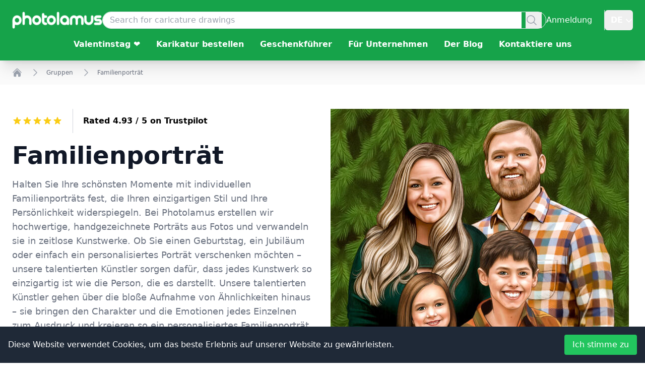

--- FILE ---
content_type: text/html; charset=utf-8
request_url: https://www.photolamus.com/de/familienportr%C3%A4t
body_size: 59853
content:
<!DOCTYPE html><html lang="de" class="scroll-smooth focus:scroll-auto"><head><meta charSet="utf-8"/><title>Familienporträts vom Foto | Karikaturen &amp; Porträts bestellen - Photolamus</title><meta name="robots" content="index,follow,max-image-preview:large"/><meta name="description" content="Entdecken Sie bei Photolamus einzigartige Familienporträts und Karikaturen von Fotos. Hochwertige Kunstwerke, persönlicher Service und Liebe zum Detail. Perfekt für unvergessliche Geschenke oder einzi"/><meta name="theme-color" content="#28a745"/><link rel="alternate" hrefLang="x-default" href="https://www.photolamus.com/family-portrait"/><link rel="alternate" hrefLang="en" href="https://www.photolamus.com/family-portrait"/><link rel="alternate" hrefLang="fr" href="https://www.photolamus.com/fr/portrait-de-famille"/><link rel="alternate" hrefLang="de" href="https://www.photolamus.com/de/familienportr%C3%A4t"/><link rel="alternate" hrefLang="es" href="https://www.photolamus.com/es/retrato-familiar"/><link rel="alternate" hrefLang="et" href="https://www.photolamus.com/et/pereportree"/><link rel="alternate" hrefLang="fi" href="https://www.photolamus.com/fi/perhekuva"/><link rel="alternate" hrefLang="da" href="https://www.photolamus.com/da/familieportr%C3%A6t"/><link rel="alternate" hrefLang="lv" href="https://www.photolamus.com/lv/%C4%A3imenes-portrets"/><link rel="alternate" hrefLang="ar" href="https://www.photolamus.com/ar/%D8%B5%D9%88%D8%B1%D8%A9-%D8%B9%D8%A7%D8%A6%D9%84%D9%8A%D8%A9"/><link rel="alternate" hrefLang="tr" href="https://www.photolamus.com/tr/aile-portresi"/><link rel="alternate" hrefLang="ro" href="https://www.photolamus.com/ro/portret-de-familie"/><link rel="alternate" hrefLang="sv" href="https://www.photolamus.com/sv/familjeportr%C3%A4tt"/><link rel="alternate" hrefLang="nl" href="https://www.photolamus.com/nl/familieportret"/><link rel="alternate" hrefLang="pt" href="https://www.photolamus.com/pt/retrato-de-fam%C3%ADlia"/><link rel="alternate" hrefLang="it" href="https://www.photolamus.com/it/ritratto-di-famiglia"/><link rel="alternate" hrefLang="cs" href="https://www.photolamus.com/cs/rodinn%C3%BD-portr%C3%A9t"/><meta name="twitter:card" content="summary_large_image"/><meta name="twitter:site" content="@site"/><meta name="twitter:creator" content="@handle"/><meta property="og:title" content="Familienporträts vom Foto | Karikaturen &amp; Porträts bestellen - Photolamus"/><meta property="og:description" content="Entdecken Sie bei Photolamus einzigartige Familienporträts und Karikaturen von Fotos. Hochwertige Kunstwerke, persönlicher Service und Liebe zum Detail. Perfekt für unvergessliche Geschenke oder einzi"/><meta property="og:url" content="https://www.photolamus.com/de/familienporträt"/><meta property="og:type" content="productgroup"/><meta property="og:image" content="https://img.photolamus.com/x9oSoRsb/880x/2430c429f4f7f3ee57e0d6955de0996f/familienportrat.jpeg"/><meta property="og:locale" content="de"/><meta property="og:site_name" content="Photolamus"/><link rel="canonical" href="https://www.photolamus.com/de/familienporträt"/><meta http-equiv="x-ua-compatible" content="IE=edge"/><meta name="viewport" content="width=device-width, initial-scale=1"/><meta name="mobile-web-app-capable" content="yes"/><meta name="application-name" content="Photolamus OÜ"/><meta name="apple-mobile-web-app-title" content="Photolamus OÜ"/><meta name="apple-mobile-web-app-capable" content="yes"/><meta name="apple-mobile-web-app-status-bar" content="#28a745"/><meta name="apple-mobile-web-app-status-bar-style" content="default"/><meta name="theme-color" content="#FFFFFF"/><meta name="msapplication-config" content="/browserconfig.xml"/><meta name="msapplication-TileColor" content="#FFFFFF"/><meta name="msapplication-tap-highlight" content="no"/><link rel="shortcut icon" href="/favicon.ico"/><link rel="icon" type="image/png" sizes="16x16" href="/_next/static/media/favicon-16x16.6b873e18.png"/><link rel="icon" type="image/png" sizes="32x32" href="/_next/static/media/favicon-32x32.66e6b45b.png"/><link rel="mask-icon" color="#28a745" href="/_next/static/media/safari-pinned-tab.ee57f19e.svg"/><link rel="apple-touch-icon" href="/_next/static/media/icon-96x96.61a946c3.png"/><link rel="apple-touch-icon" href="/_next/static/media/icon-152x152.51173598.png" sizes="152x152"/><link rel="apple-touch-icon" href="/_next/static/media/icon-167x167.d2d8cef6.png" sizes="167x167"/><link rel="apple-touch-icon" href="/_next/static/media/icon-180x180.9be3a235.png" sizes="180x180"/><link rel="apple-touch-startup-image" href="/_next/static/media/apple_splash_640.a7452daa.png" sizes="640x1136"/><link rel="apple-touch-startup-image" href="/_next/static/media/apple_splash_750.dcf6a837.png" sizes="750x1334"/><link rel="apple-touch-startup-image" href="/_next/static/media/apple_splash_1125.7e9e26ff.png" sizes="1125x2436"/><link rel="apple-touch-startup-image" href="/_next/static/media/apple_splash_1242.37262c7a.png" sizes="1242x2208"/><link rel="apple-touch-startup-image" href="/_next/static/media/apple_splash_1536.9cfc2da1.png" sizes="1536x2048"/><link rel="apple-touch-startup-image" href="/_next/static/media/apple_splash_1668.241555c9.png" sizes="1668x2224"/><link rel="apple-touch-startup-image" href="/_next/static/media/apple_splash_2048.a65e9f2a.png" sizes="2048x2732"/><link rel="manifest" href="/manifest.json"/><meta name="next-head-count" content="61"/><link rel="preload" href="/_next/static/css/7add12e6813ee2d8.css" as="style"/><link rel="stylesheet" href="/_next/static/css/7add12e6813ee2d8.css" data-n-g=""/><link rel="preload" href="/_next/static/css/930cbda3c06cdb58.css" as="style"/><link rel="stylesheet" href="/_next/static/css/930cbda3c06cdb58.css" data-n-p=""/><noscript data-n-css=""></noscript><script defer="" nomodule="" src="/_next/static/chunks/polyfills-78c92fac7aa8fdd8.js"></script><script defer="" src="/_next/static/chunks/561.03ad9e4ee3d7c81a.js"></script><script src="/_next/static/chunks/webpack-995aa24a32a8cfa4.js" defer=""></script><script src="/_next/static/chunks/framework-8be35d1e9168c5cf.js" defer=""></script><script src="/_next/static/chunks/main-b0ed6124b904adcc.js" defer=""></script><script src="/_next/static/chunks/pages/_app-b38201ac6f515fb6.js" defer=""></script><script src="/_next/static/chunks/90de1be4-fe306a69e8ff1b94.js" defer=""></script><script src="/_next/static/chunks/4c744e84-f4ca3c66a3961f30.js" defer=""></script><script src="/_next/static/chunks/8eec4907-c2a269db6bba2332.js" defer=""></script><script src="/_next/static/chunks/ed71d3c2-dd770eed718b0939.js" defer=""></script><script src="/_next/static/chunks/a981ec11-606a656c3e1dc5ef.js" defer=""></script><script src="/_next/static/chunks/709-d0932e07978b1fb5.js" defer=""></script><script src="/_next/static/chunks/618-6e3a8a0022f6c74f.js" defer=""></script><script src="/_next/static/chunks/614-b49bfee88c59304a.js" defer=""></script><script src="/_next/static/chunks/pages/%5B...paths%5D-4295c654af945371.js" defer=""></script><script src="/_next/static/2ebb6bc134fdbc744f449c7d4faa046a8c70dfed/_buildManifest.js" defer=""></script><script src="/_next/static/2ebb6bc134fdbc744f449c7d4faa046a8c70dfed/_ssgManifest.js" defer=""></script></head><body><div id="__next"><script type="application/ld+json" id="LD-SJONlD">{"@context":"https://schema.org","@graph":[{"@type":"WebPage","name":"Familienporträt","url":"https://www.photolamus.com/de/familienporträt","mainEntity":{"@type":"Product","name":"Familienporträt","description":"Halten Sie Ihre schönsten Momente mit individuellen Familienporträts fest, die Ihren einzigartigen Stil und Ihre Persönlichkeit widerspiegeln. Bei Photolamus erstellen wir hochwertige, handgezeichnete Porträts aus Fotos und verwandeln sie in zeitlose Kunstwerke. Ob Sie einen Geburtstag, ein Jubiläum oder einfach ein personalisiertes Porträt verschenken möchten – unsere talentierten Künstler sorgen dafür, dass jedes Kunstwerk so einzigartig ist wie die Person, die es darstellt. Unsere talentierten Künstler gehen über die bloße Aufnahme von Ähnlichkeiten hinaus – sie bringen den Charakter und die Emotionen jedes Einzelnen zum Ausdruck und kreieren so ein personalisiertes Familienporträt, das Ihre Geschichte erzählt. Mit anpassbaren Hintergründen und der Möglichkeit, mehrere Familienmitglieder und Haustiere einzubeziehen, erstellen wir ein Porträt, das Ihren Bedürfnissen und Wünschen entspricht. Bestellen Sie noch heute und verschenken Sie ein personalisiertes Porträt, das Sie jahrelang in Erinnerung behalten werden!","image":[{"@type":"ImageObject","url":"https://img.photolamus.com/T-YnvJJu/1280x1280/c/m/2430c429f4f7f3ee57e0d6955de0996f/familienporträt-1280x1280.jpeg","caption":"Familienporträt","width":{"@type":"QuantitativeValue","value":1280},"height":{"@type":"QuantitativeValue","value":1280}},{"@type":"ImageObject","url":"https://img.photolamus.com/hcjIZ6R6/1280x960/c/m/2430c429f4f7f3ee57e0d6955de0996f/familienporträt-1280x960.jpeg","caption":"Familienporträt","width":{"@type":"QuantitativeValue","value":1280},"height":{"@type":"QuantitativeValue","value":960}},{"@type":"ImageObject","url":"https://img.photolamus.com/7CvAX1E3/1280x720/c/m/2430c429f4f7f3ee57e0d6955de0996f/familienporträt-1280x720.jpeg","caption":"Familienporträt","width":{"@type":"QuantitativeValue","value":1280},"height":{"@type":"QuantitativeValue","value":720}}],"url":"https://www.photolamus.com/de/familienporträt","offers":{"@type":"AggregateOffer","url":"https://www.photolamus.com/de/familienporträt","priceCurrency":"EUR","offerCount":11,"lowPrice":"39.99","highPrice":"156.99"},"aggregateRating":{"@type":"AggregateRating","ratingValue":5,"ratingCount":1},"isRelatedTo":[{"@type":"Product","name":"Personalisiertes Familienportrait im Gothic-Stil","color":"Farbig","releaseDate":"2023-11-14T12:30:04+00:00","material":"Digitale Datei","description":"Sie haben eine Leidenschaft für Vintage-Kunst und möchten einen besonderen Anlass mit einer einzigartigen Note feiern? Wählen Sie das „Personalisierte Familienporträt im gotischen Stil“ und verschenken Sie Zeitlosigkeit. Dieses Porträt ist ideal für Familien, die eine klassische Ästhetik schätzen. Es eignet sich perfekt für bedeutende Meilensteine wie Jubiläen und Wiedervereinigungen oder als Erinnerungsstück für Generationenmeilensteine. Der gotische Stil, der an „American Gothic“ des amerikanischen Malers Grant Wood erinnert, bietet eine Mischung aus Feierlichkeit und Raffinesse und macht ihn zu einem aufmerksamen Geschenk für Hochzeiten, Einweihungspartys oder als unverwechselbares Weihnachtsgeschenk. Sein altmodischer Charme ist eine schöne Möglichkeit, die Geschichte Ihrer Familie zu würdigen und ein bleibendes Erbstück zu schaffen.","sku":"P-XX-DE-EUR-6549","url":"https://www.photolamus.com/de/personalisiertes-familienportrait-im-gothic-stil","brand":{"@type":"Brand","name":"Photolamus","url":"https://www.photolamus.com"},"additionalProperty":[{"@type":"PropertyValue","name":"Style","value":"Digitaler Stil"},{"@type":"PropertyValue","name":"Background","value":"Custom Scene"},{"@type":"PropertyValue","name":"Coloring","value":"Farbig"},{"@type":"PropertyValue","name":"Theme","value":"Filme"}],"image":[{"@type":"ImageObject","url":"https://img.photolamus.com/XidVsxn0/1280x1280/c/m/988cd710488eb43fb0b88c720b3e8e60/personalisiertes-familienportrait-im-gothic-stil-1280x1280.jpeg","caption":"Personalisiertes Familienportrait im Gothic-Stil","width":{"@type":"QuantitativeValue","value":1280},"height":{"@type":"QuantitativeValue","value":1280}},{"@type":"ImageObject","url":"https://img.photolamus.com/VXhX4VWy/1280x960/c/m/988cd710488eb43fb0b88c720b3e8e60/personalisiertes-familienportrait-im-gothic-stil-1280x960.jpeg","caption":"Personalisiertes Familienportrait im Gothic-Stil","width":{"@type":"QuantitativeValue","value":1280},"height":{"@type":"QuantitativeValue","value":960}},{"@type":"ImageObject","url":"https://img.photolamus.com/YMefq9SH/1280x720/c/m/988cd710488eb43fb0b88c720b3e8e60/personalisiertes-familienportrait-im-gothic-stil-1280x720.jpeg","caption":"Personalisiertes Familienportrait im Gothic-Stil","width":{"@type":"QuantitativeValue","value":1280},"height":{"@type":"QuantitativeValue","value":720}}],"offers":{"@type":"Offer","url":"https://www.photolamus.com/de/personalisiertes-familienportrait-im-gothic-stil","priceCurrency":"EUR","price":"59.99","itemCondition":"https://schema.org/NewCondition","availability":"https://schema.org/InStock","priceValidUntil":"2027-01-15T09:48:08+00:00","availableDeliveryMethod":{"@type":"DeliveryMethod","name":"http://schema.org/Download"},"shippingDetails":{"@type":"OfferShippingDetails","deliveryTime":{"@type":"ShippingDeliveryTime","transitTime":{"@type":"QuantitativeValue","value":0,"maxValue":0,"minValue":0,"unitCode":"DAY"},"cutoffTime":"2026-01-15T00:00:00+00:00","handlingTime":{"@type":"QuantitativeValue","value":0,"maxValue":0,"minValue":0,"unitCode":"DAY"}},"shippingRate":{"@type":"MonetaryAmount","value":0,"currency":"EUR"},"shippingDestination":{"@type":"DefinedRegion","addressCountry":{"@type":"Country","name":"WW"}}},"seller":{"@type":"Organization","name":"PHT","url":"https://www.photolamus.com"},"hasMerchantReturnPolicy":{"@type":"MerchantReturnPolicy","returnPolicyCountry":{"@type":"Country","name":"WW"},"returnFees":"https://schema.org/FreeReturn","returnMethod":"https://schema.org/ReturnInStore","returnPolicyCategory":"https://schema.org/MerchantReturnUnlimitedWindow","applicableCountry":{"@type":"Country","name":"WW"},"merchantReturnDays":5,"merchantReturnLink":"https://www.photolamus.com/de/rückgaberecht"}}},{"@type":"Product","name":"Familienporträt: Schwarz-Weiß-Zeichnung","color":"Schwarz und weiß","releaseDate":"2021-02-12T09:51:34+00:00","material":"Digitale Datei","description":"Holen Sie sich ein charmantes Schwarz-Weiß-Familienporträt von Photos, das von professionellen Photolamus-Porträtisten handgezeichnet wurde. Dies ist ein benutzerdefiniertes Porträt in Schwarz-Weiß-Palette. Diese einfache, aber individuelle Porträtzeichnung fügt sich wunderbar in jede Art von Umgebung ein. Jedes Gesicht hat eine Geschichte, und es ist ein faszinierender Prozess, sie in einem Porträt festzuhalten. Halten Sie Ihre eigene Geschichte in einem benutzerdefinierten Porträt fest und lassen Sie sich und Ihren Lieben kleine Freuden bereiten. Perfekt für Jungvermählten, Jubiläen, Einweihungsgeschenke und mehr! Ihr Familienporträt wird standardmäßig als druckfertige JPG-Datei an Ihre E-Mail-Adresse gesendet. Zusätzliche Lieferungen gegen Aufpreis: Leinwand, Poster, T-Shirt oder Tasse. Weltweiter Versand ist möglich.","sku":"P-XX-DE-EUR-1205","url":"https://www.photolamus.com/de/familienporträt-schwarz-weiß-zeichnung","brand":{"@type":"Brand","name":"Photolamus","url":"https://www.photolamus.com"},"additionalProperty":[{"@type":"PropertyValue","name":"Style","value":"Digitaler Stil"},{"@type":"PropertyValue","name":"Background","value":"Weiß"},{"@type":"PropertyValue","name":"Coloring","value":"Schwarz und weiß"},{"@type":"PropertyValue","name":"Theme","value":"Kein Thema"}],"image":[{"@type":"ImageObject","url":"https://img.photolamus.com/qASEV89f/1280x1280/c/m/750d93fd234a0c99f949032929559024/familienporträt-schwarz-weiß-zeichnung-1280x1280.jpeg","caption":"Familienporträt: Schwarz-Weiß-Zeichnung","width":{"@type":"QuantitativeValue","value":1280},"height":{"@type":"QuantitativeValue","value":1280}},{"@type":"ImageObject","url":"https://img.photolamus.com/Skpx30BF/1280x960/c/m/750d93fd234a0c99f949032929559024/familienporträt-schwarz-weiß-zeichnung-1280x960.jpeg","caption":"Familienporträt: Schwarz-Weiß-Zeichnung","width":{"@type":"QuantitativeValue","value":1280},"height":{"@type":"QuantitativeValue","value":960}},{"@type":"ImageObject","url":"https://img.photolamus.com/kdZJml-9/1280x720/c/m/750d93fd234a0c99f949032929559024/familienporträt-schwarz-weiß-zeichnung-1280x720.jpeg","caption":"Familienporträt: Schwarz-Weiß-Zeichnung","width":{"@type":"QuantitativeValue","value":1280},"height":{"@type":"QuantitativeValue","value":720}}],"offers":{"@type":"Offer","url":"https://www.photolamus.com/de/familienporträt-schwarz-weiß-zeichnung","priceCurrency":"EUR","price":"39.99","itemCondition":"https://schema.org/NewCondition","availability":"https://schema.org/InStock","priceValidUntil":"2027-01-15T09:48:08+00:00","availableDeliveryMethod":{"@type":"DeliveryMethod","name":"http://schema.org/Download"},"shippingDetails":{"@type":"OfferShippingDetails","deliveryTime":{"@type":"ShippingDeliveryTime","transitTime":{"@type":"QuantitativeValue","value":0,"maxValue":0,"minValue":0,"unitCode":"DAY"},"cutoffTime":"2026-01-15T00:00:00+00:00","handlingTime":{"@type":"QuantitativeValue","value":0,"maxValue":0,"minValue":0,"unitCode":"DAY"}},"shippingRate":{"@type":"MonetaryAmount","value":0,"currency":"EUR"},"shippingDestination":{"@type":"DefinedRegion","addressCountry":{"@type":"Country","name":"WW"}}},"seller":{"@type":"Organization","name":"PHT","url":"https://www.photolamus.com"},"hasMerchantReturnPolicy":{"@type":"MerchantReturnPolicy","returnPolicyCountry":{"@type":"Country","name":"WW"},"returnFees":"https://schema.org/FreeReturn","returnMethod":"https://schema.org/ReturnInStore","returnPolicyCategory":"https://schema.org/MerchantReturnUnlimitedWindow","applicableCountry":{"@type":"Country","name":"WW"},"merchantReturnDays":5,"merchantReturnLink":"https://www.photolamus.com/de/rückgaberecht"}}},{"@type":"Product","name":"Vater-Kind-Porträt vom Foto","color":"Farbig","releaseDate":"2021-07-21T19:46:07+00:00","material":"Digitale Datei","description":"Bestellen Sie eine süße Zeichnung, die das Herz eines jeden Mannes zum Schmelzen bringt - Vater- und Kinderporträt im farbigen Stil von Photo! Eine solche Zeichnung wird den empfindlichsten Teil des Herzens eines jeden Mannes berühren - väterliche Gefühle. Die Zeichnung wird aus den Fotos erstellt, die Sie unten für uns hochladen, komplett von einem unserer talentierten Künstler in farbigem Stil handgezeichnet. Die Zeichnung wird nach den beschriebenen Anforderungen erstellt. Jede beschriebene Idee und Anforderung wird berücksichtigt und in Ihre individuelle Zeichnung umgesetzt. Ihr Porträt wird als atemberaubend aussehende JPG-Datei an Ihre E-Mail gesendet. Weitere Lieferoptionen sind auf Anfrage erhältlich!","sku":"P-XX-DE-EUR-3861","url":"https://www.photolamus.com/de/vater-kind-porträt-vom-foto","brand":{"@type":"Brand","name":"Photolamus","url":"https://www.photolamus.com"},"additionalProperty":[{"@type":"PropertyValue","name":"Style","value":"Digitaler Stil"},{"@type":"PropertyValue","name":"Background","value":"Weiß"},{"@type":"PropertyValue","name":"Coloring","value":"Farbig"},{"@type":"PropertyValue","name":"Theme","value":"Kein Thema"}],"image":[{"@type":"ImageObject","url":"https://img.photolamus.com/1-r1cHqm/1280x1280/c/m/214c1274bec016a9c55fae21287f6de0/vater-kind-porträt-vom-foto-1280x1280.jpeg","caption":"Vater-Kind-Porträt vom Foto","width":{"@type":"QuantitativeValue","value":1280},"height":{"@type":"QuantitativeValue","value":1280}},{"@type":"ImageObject","url":"https://img.photolamus.com/LizGQqTD/1280x960/c/m/214c1274bec016a9c55fae21287f6de0/vater-kind-porträt-vom-foto-1280x960.jpeg","caption":"Vater-Kind-Porträt vom Foto","width":{"@type":"QuantitativeValue","value":1280},"height":{"@type":"QuantitativeValue","value":960}},{"@type":"ImageObject","url":"https://img.photolamus.com/OScwG5p4/1280x720/c/m/214c1274bec016a9c55fae21287f6de0/vater-kind-porträt-vom-foto-1280x720.jpeg","caption":"Vater-Kind-Porträt vom Foto","width":{"@type":"QuantitativeValue","value":1280},"height":{"@type":"QuantitativeValue","value":720}}],"offers":{"@type":"Offer","url":"https://www.photolamus.com/de/vater-kind-porträt-vom-foto","priceCurrency":"EUR","price":"109.99","itemCondition":"https://schema.org/NewCondition","availability":"https://schema.org/InStock","priceValidUntil":"2027-01-15T09:48:08+00:00","availableDeliveryMethod":{"@type":"DeliveryMethod","name":"http://schema.org/Download"},"shippingDetails":{"@type":"OfferShippingDetails","deliveryTime":{"@type":"ShippingDeliveryTime","transitTime":{"@type":"QuantitativeValue","value":0,"maxValue":0,"minValue":0,"unitCode":"DAY"},"cutoffTime":"2026-01-15T00:00:00+00:00","handlingTime":{"@type":"QuantitativeValue","value":0,"maxValue":0,"minValue":0,"unitCode":"DAY"}},"shippingRate":{"@type":"MonetaryAmount","value":0,"currency":"EUR"},"shippingDestination":{"@type":"DefinedRegion","addressCountry":{"@type":"Country","name":"WW"}}},"seller":{"@type":"Organization","name":"PHT","url":"https://www.photolamus.com"},"hasMerchantReturnPolicy":{"@type":"MerchantReturnPolicy","returnPolicyCountry":{"@type":"Country","name":"WW"},"returnFees":"https://schema.org/FreeReturn","returnMethod":"https://schema.org/ReturnInStore","returnPolicyCategory":"https://schema.org/MerchantReturnUnlimitedWindow","applicableCountry":{"@type":"Country","name":"WW"},"merchantReturnDays":5,"merchantReturnLink":"https://www.photolamus.com/de/rückgaberecht"}}},{"@type":"Product","name":"Mutter und Tochter Karikaturzeichnung","color":"Farbig","releaseDate":"2021-08-10T09:29:41+00:00","material":"Digitale Datei","description":"Schauen Sie sich unsere Mutter-und-Tochter-Zeichnung an, wenn Sie den Tag Ihrer Mutter verschönern oder ein wunderbares Geburtstagsgeschenk machen möchten. Unsere glücklichen Künstler werden eine beeindruckende und individuelle Zeichnung anfertigen, die die besondere Verbindung zwischen Müttern und Töchtern feiert. Egal, ob Sie Ihre Mutter zum Muttertag überraschen oder ein nettes Geburtstagsgeschenk machen möchten, unsere Arbeit wird sicherlich jahrelang geschätzt werden. Holen Sie sich jetzt Ihre und drücken Sie Ihre Liebe und Dankbarkeit auf eine berührende und unvergessliche Weise aus.","sku":"P-XX-DE-EUR-4251","url":"https://www.photolamus.com/de/mutter-und-tochter-karikaturzeichnung","brand":{"@type":"Brand","name":"Photolamus","url":"https://www.photolamus.com"},"additionalProperty":[{"@type":"PropertyValue","name":"Style","value":"Digitaler Stil"},{"@type":"PropertyValue","name":"Background","value":"Einzige Farbe"},{"@type":"PropertyValue","name":"Coloring","value":"Farbig"},{"@type":"PropertyValue","name":"Theme","value":"Party"}],"image":[{"@type":"ImageObject","url":"https://img.photolamus.com/PYB5g4n0/1280x1280/c/m/74b591a236857eab4b1d9e22999df02e/mutter-und-tochter-karikaturzeichnung-1280x1280.jpeg","caption":"Mutter und Tochter Karikaturzeichnung","width":{"@type":"QuantitativeValue","value":1280},"height":{"@type":"QuantitativeValue","value":1280}},{"@type":"ImageObject","url":"https://img.photolamus.com/vDDKyYI6/1280x960/c/m/74b591a236857eab4b1d9e22999df02e/mutter-und-tochter-karikaturzeichnung-1280x960.jpeg","caption":"Mutter und Tochter Karikaturzeichnung","width":{"@type":"QuantitativeValue","value":1280},"height":{"@type":"QuantitativeValue","value":960}},{"@type":"ImageObject","url":"https://img.photolamus.com/-kYTfQVS/1280x720/c/m/74b591a236857eab4b1d9e22999df02e/mutter-und-tochter-karikaturzeichnung-1280x720.jpeg","caption":"Mutter und Tochter Karikaturzeichnung","width":{"@type":"QuantitativeValue","value":1280},"height":{"@type":"QuantitativeValue","value":720}}],"offers":{"@type":"Offer","url":"https://www.photolamus.com/de/mutter-und-tochter-karikaturzeichnung","priceCurrency":"EUR","price":"109.99","itemCondition":"https://schema.org/NewCondition","availability":"https://schema.org/InStock","priceValidUntil":"2027-01-15T09:48:08+00:00","availableDeliveryMethod":{"@type":"DeliveryMethod","name":"http://schema.org/Download"},"shippingDetails":{"@type":"OfferShippingDetails","deliveryTime":{"@type":"ShippingDeliveryTime","transitTime":{"@type":"QuantitativeValue","value":0,"maxValue":0,"minValue":0,"unitCode":"DAY"},"cutoffTime":"2026-01-15T00:00:00+00:00","handlingTime":{"@type":"QuantitativeValue","value":0,"maxValue":0,"minValue":0,"unitCode":"DAY"}},"shippingRate":{"@type":"MonetaryAmount","value":0,"currency":"EUR"},"shippingDestination":{"@type":"DefinedRegion","addressCountry":{"@type":"Country","name":"WW"}}},"seller":{"@type":"Organization","name":"PHT","url":"https://www.photolamus.com"},"hasMerchantReturnPolicy":{"@type":"MerchantReturnPolicy","returnPolicyCountry":{"@type":"Country","name":"WW"},"returnFees":"https://schema.org/FreeReturn","returnMethod":"https://schema.org/ReturnInStore","returnPolicyCategory":"https://schema.org/MerchantReturnUnlimitedWindow","applicableCountry":{"@type":"Country","name":"WW"},"merchantReturnDays":5,"merchantReturnLink":"https://www.photolamus.com/de/rückgaberecht"}}},{"@type":"Product","name":"Opa-Karikatur mit Kindern und Haustier","color":"Farbig","releaseDate":"2021-07-21T19:30:20+00:00","material":"Digitale Datei","description":"Suchen Sie ein Geschenk für Ihren Vater, Großvater, die zweite Hälfte oder einen Freund? Holen Sie sich einen erstaunlichen Opa mit Kinder- und Haustierfamilienkarikatur im farbenfrohen Stil! Solch eine einzigartige digitale Karikatur auf einem farbigen Hintergrund wird ein liebenswertes und unvergessliches Geschenk für Vatertag, Geburtstag, Jubiläum oder jeden anderen Feiertag sein. Diese niedliche Karikatur mit voller Haltung in geringer Übertreibung kann auch als Heimdekoration, Social-Media-Grußpost oder als Cartoon auf eine Tasse, Leinwand, ein T-Shirt oder Fotopapier gedruckt werden. Die Bestellung ist einfach. Erwähnen Sie Ihre Anforderungen an die Karikatur, beschreiben Sie alle Charakterspezifikationen und wir werden versuchen, alle Ihre Erwartungen zu erfüllen. Die farbige Cartoon-Karikaturzeichnung wird als druckfertige JPG-Datei an Ihre E-Mail gesendet. Weltweite Lieferung!","sku":"P-XX-DE-EUR-3230","url":"https://www.photolamus.com/de/opa-karikatur-mit-kindern-und-haustier","brand":{"@type":"Brand","name":"Photolamus","url":"https://www.photolamus.com"},"additionalProperty":[{"@type":"PropertyValue","name":"Style","value":"Digitaler Stil"},{"@type":"PropertyValue","name":"Background","value":"Custom Scene"},{"@type":"PropertyValue","name":"Coloring","value":"Farbig"},{"@type":"PropertyValue","name":"Theme","value":"Kein Thema"}],"image":[{"@type":"ImageObject","url":"https://img.photolamus.com/BUmXwoZj/1280x1280/c/m/6efc4dfa77dd1dc7a67a8b8046162b2a/opa-karikatur-mit-kindern-und-haustier-1280x1280.jpeg","caption":"Opa-Karikatur mit Kindern und Haustier","width":{"@type":"QuantitativeValue","value":1280},"height":{"@type":"QuantitativeValue","value":1280}},{"@type":"ImageObject","url":"https://img.photolamus.com/d9HENdyt/1280x960/c/m/6efc4dfa77dd1dc7a67a8b8046162b2a/opa-karikatur-mit-kindern-und-haustier-1280x960.jpeg","caption":"Opa-Karikatur mit Kindern und Haustier","width":{"@type":"QuantitativeValue","value":1280},"height":{"@type":"QuantitativeValue","value":960}},{"@type":"ImageObject","url":"https://img.photolamus.com/487DUKfS/1280x720/c/m/6efc4dfa77dd1dc7a67a8b8046162b2a/opa-karikatur-mit-kindern-und-haustier-1280x720.jpeg","caption":"Opa-Karikatur mit Kindern und Haustier","width":{"@type":"QuantitativeValue","value":1280},"height":{"@type":"QuantitativeValue","value":720}}],"offers":{"@type":"Offer","url":"https://www.photolamus.com/de/opa-karikatur-mit-kindern-und-haustier","priceCurrency":"EUR","price":"119.99","itemCondition":"https://schema.org/NewCondition","availability":"https://schema.org/InStock","priceValidUntil":"2027-01-15T09:48:09+00:00","availableDeliveryMethod":{"@type":"DeliveryMethod","name":"http://schema.org/Download"},"shippingDetails":{"@type":"OfferShippingDetails","deliveryTime":{"@type":"ShippingDeliveryTime","transitTime":{"@type":"QuantitativeValue","value":0,"maxValue":0,"minValue":0,"unitCode":"DAY"},"cutoffTime":"2026-01-15T00:00:00+00:00","handlingTime":{"@type":"QuantitativeValue","value":0,"maxValue":0,"minValue":0,"unitCode":"DAY"}},"shippingRate":{"@type":"MonetaryAmount","value":0,"currency":"EUR"},"shippingDestination":{"@type":"DefinedRegion","addressCountry":{"@type":"Country","name":"WW"}}},"seller":{"@type":"Organization","name":"PHT","url":"https://www.photolamus.com"},"hasMerchantReturnPolicy":{"@type":"MerchantReturnPolicy","returnPolicyCountry":{"@type":"Country","name":"WW"},"returnFees":"https://schema.org/FreeReturn","returnMethod":"https://schema.org/ReturnInStore","returnPolicyCategory":"https://schema.org/MerchantReturnUnlimitedWindow","applicableCountry":{"@type":"Country","name":"WW"},"merchantReturnDays":5,"merchantReturnLink":"https://www.photolamus.com/de/rückgaberecht"}}},{"@type":"Product","name":"Ganzkörper-Geschwisterporträtzeichnung in Farbe","color":"Farbig","releaseDate":"2022-02-16T07:11:56+00:00","material":"Digitale Datei","description":"Geschwister sind die engsten Menschen, die man zu Lebzeiten haben kann. Sie sind diejenigen, die dich unterstützen und dich du selbst sein lassen. Eine sehr schöne Art, die Geschwisterbindung festzuhalten, ist die Karikaturkunst. Überraschen Sie Ihre Geschwister, Kinder oder jedes Familienmitglied mit einer Ganzkörper-Geschwister-Karikaturzeichnung im Farbstil. Sie können so ein wunderbares Geschenk zum Geburtstag oder zu jedem anderen besonderen Anlass machen. Es wird sicherlich geschätzt und geliebt werden. Um diese handgezeichnete Karikatur zu bestellen, laden Sie Ihr Foto im Abschnitt unten hoch. Die Grafikkarikatur hat einen benutzerdefinierten Hintergrund, sodass Sie Ihre Vorschläge oder Ideen in das Anforderungsfeld schreiben können, um uns dabei zu helfen, die Zeichnung zu liefern, die Ihrem Geschmack am besten entspricht. Das Meisterwerk wird als druckfertige JPG-Datei per E-Mail an Ihre E-Mail-Adresse gesendet. Zusätzliche Lieferung gegen Aufpreis: Leinwand, Fotopapier, Tasse oder T-Shirt. Weltweiter Versand ist möglich.","sku":"P-XX-DE-EUR-5427","url":"https://www.photolamus.com/de/ganzkörper-geschwisterporträtzeichnung-in-farbe","brand":{"@type":"Brand","name":"Photolamus","url":"https://www.photolamus.com"},"additionalProperty":[{"@type":"PropertyValue","name":"Style","value":"Digitaler Stil"},{"@type":"PropertyValue","name":"Background","value":"Custom Scene"},{"@type":"PropertyValue","name":"Coloring","value":"Farbig"},{"@type":"PropertyValue","name":"Theme","value":"Kein Thema"}],"image":[{"@type":"ImageObject","url":"https://img.photolamus.com/AJGpKaYZ/1280x1280/c/m/c4016c556b16b424ad909431702e4396/ganzkörper-geschwisterporträtzeichnung-in-farbe-1280x1280.jpeg","caption":"Ganzkörper-Geschwisterporträtzeichnung in Farbe","width":{"@type":"QuantitativeValue","value":1280},"height":{"@type":"QuantitativeValue","value":1280}},{"@type":"ImageObject","url":"https://img.photolamus.com/5dtByZfO/1280x960/c/m/c4016c556b16b424ad909431702e4396/ganzkörper-geschwisterporträtzeichnung-in-farbe-1280x960.jpeg","caption":"Ganzkörper-Geschwisterporträtzeichnung in Farbe","width":{"@type":"QuantitativeValue","value":1280},"height":{"@type":"QuantitativeValue","value":960}},{"@type":"ImageObject","url":"https://img.photolamus.com/ip0Ql4_A/1280x720/c/m/c4016c556b16b424ad909431702e4396/ganzkörper-geschwisterporträtzeichnung-in-farbe-1280x720.jpeg","caption":"Ganzkörper-Geschwisterporträtzeichnung in Farbe","width":{"@type":"QuantitativeValue","value":1280},"height":{"@type":"QuantitativeValue","value":720}}],"offers":{"@type":"Offer","url":"https://www.photolamus.com/de/ganzkörper-geschwisterporträtzeichnung-in-farbe","priceCurrency":"EUR","price":"69.99","itemCondition":"https://schema.org/NewCondition","availability":"https://schema.org/InStock","priceValidUntil":"2027-01-15T09:48:09+00:00","availableDeliveryMethod":{"@type":"DeliveryMethod","name":"http://schema.org/Download"},"shippingDetails":{"@type":"OfferShippingDetails","deliveryTime":{"@type":"ShippingDeliveryTime","transitTime":{"@type":"QuantitativeValue","value":0,"maxValue":0,"minValue":0,"unitCode":"DAY"},"cutoffTime":"2026-01-15T00:00:00+00:00","handlingTime":{"@type":"QuantitativeValue","value":0,"maxValue":0,"minValue":0,"unitCode":"DAY"}},"shippingRate":{"@type":"MonetaryAmount","value":0,"currency":"EUR"},"shippingDestination":{"@type":"DefinedRegion","addressCountry":{"@type":"Country","name":"WW"}}},"seller":{"@type":"Organization","name":"PHT","url":"https://www.photolamus.com"},"hasMerchantReturnPolicy":{"@type":"MerchantReturnPolicy","returnPolicyCountry":{"@type":"Country","name":"WW"},"returnFees":"https://schema.org/FreeReturn","returnMethod":"https://schema.org/ReturnInStore","returnPolicyCategory":"https://schema.org/MerchantReturnUnlimitedWindow","applicableCountry":{"@type":"Country","name":"WW"},"merchantReturnDays":5,"merchantReturnLink":"https://www.photolamus.com/de/rückgaberecht"}}},{"@type":"Product","name":"Wanderfamilienkarikatur","color":"Farbig","releaseDate":"2021-02-12T10:28:16+00:00","material":"Digitale Datei","description":"Wir freuen uns, Ihnen unsere exklusive, neue, kreative Komposition „Wandern der Familienzeichnung“ vorzustellen, die ideal ist, um die Hingabe Ihrer Familie an die Natur zu würdigen. Die Schönheit und Aufregung der Wanderung Ihrer Familie wird wunderschön in den Kunstwerken eingefangen, die von unseren erfahrenen Künstlern geschaffen werden, die nur die hochwertigsten Zeichenwerkzeuge verwenden. Jede Illustration ist darauf zugeschnitten, bestimmte Familienmitglieder hervorzuheben, wodurch ein einzigartiges Andenken entsteht, das Sie für immer schätzen können. Bestellen Sie noch heute und wir sorgen dafür, dass Sie eine Wanderfamilienzeichnung erhalten, die Sie gerne in Ihrem Haus aufhängen werden.","sku":"P-XX-DE-EUR-2015","url":"https://www.photolamus.com/de/wanderfamilienkarikatur","brand":{"@type":"Brand","name":"Photolamus","url":"https://www.photolamus.com"},"additionalProperty":[{"@type":"PropertyValue","name":"Style","value":"Digitaler Stil"},{"@type":"PropertyValue","name":"Background","value":"Custom Scene"},{"@type":"PropertyValue","name":"Coloring","value":"Farbig"},{"@type":"PropertyValue","name":"Theme","value":"Kein Thema"}],"image":[{"@type":"ImageObject","url":"https://img.photolamus.com/yggxstqj/1280x1280/c/m/16a8fdf0bbe2bcdcf84fd1da7000e0d7/wanderfamilienkarikatur-1280x1280.jpeg","caption":"Wanderfamilienkarikatur","width":{"@type":"QuantitativeValue","value":1280},"height":{"@type":"QuantitativeValue","value":1280}},{"@type":"ImageObject","url":"https://img.photolamus.com/993Kms0t/1280x960/c/m/16a8fdf0bbe2bcdcf84fd1da7000e0d7/wanderfamilienkarikatur-1280x960.jpeg","caption":"Wanderfamilienkarikatur","width":{"@type":"QuantitativeValue","value":1280},"height":{"@type":"QuantitativeValue","value":960}},{"@type":"ImageObject","url":"https://img.photolamus.com/xpDY6pwW/1280x720/c/m/16a8fdf0bbe2bcdcf84fd1da7000e0d7/wanderfamilienkarikatur-1280x720.jpeg","caption":"Wanderfamilienkarikatur","width":{"@type":"QuantitativeValue","value":1280},"height":{"@type":"QuantitativeValue","value":720}}],"offers":{"@type":"Offer","url":"https://www.photolamus.com/de/wanderfamilienkarikatur","priceCurrency":"EUR","price":"69.99","itemCondition":"https://schema.org/NewCondition","availability":"https://schema.org/InStock","priceValidUntil":"2027-01-15T09:48:09+00:00","availableDeliveryMethod":{"@type":"DeliveryMethod","name":"http://schema.org/Download"},"shippingDetails":{"@type":"OfferShippingDetails","deliveryTime":{"@type":"ShippingDeliveryTime","transitTime":{"@type":"QuantitativeValue","value":0,"maxValue":0,"minValue":0,"unitCode":"DAY"},"cutoffTime":"2026-01-15T00:00:00+00:00","handlingTime":{"@type":"QuantitativeValue","value":0,"maxValue":0,"minValue":0,"unitCode":"DAY"}},"shippingRate":{"@type":"MonetaryAmount","value":0,"currency":"EUR"},"shippingDestination":{"@type":"DefinedRegion","addressCountry":{"@type":"Country","name":"WW"}}},"seller":{"@type":"Organization","name":"PHT","url":"https://www.photolamus.com"},"hasMerchantReturnPolicy":{"@type":"MerchantReturnPolicy","returnPolicyCountry":{"@type":"Country","name":"WW"},"returnFees":"https://schema.org/FreeReturn","returnMethod":"https://schema.org/ReturnInStore","returnPolicyCategory":"https://schema.org/MerchantReturnUnlimitedWindow","applicableCountry":{"@type":"Country","name":"WW"},"merchantReturnDays":5,"merchantReturnLink":"https://www.photolamus.com/de/rückgaberecht"}},"aggregateRating":{"@type":"AggregateRating","ratingValue":5,"ratingCount":1},"review":{"@type":"Review","author":{"@type":"Person","name":"Guest"},"datePublished":"2021-01-21T20:18:26+00:00","reviewRating":{"@type":"Rating","ratingValue":5},"reviewBody":"I love the pic.  It’s exactly what I was looking for."}},{"@type":"Product","name":"Mutter mit Kindern Porträt","color":"Farbig","releaseDate":"2021-07-21T19:44:06+00:00","material":"Digitale Datei","description":"Denken Sie darüber nach, wie Sie das perfekte Geschenk für Ihre Mutter oder Frau zum Muttertag oder Geburtstag machen können? Am besten bestellen Sie ein Porträt einer Mutter mit drei Kindern in einem Farbstil, handgezeichnet nach Ihren Fotos. Unsere besten Künstler malen Sie und Ihre Familienmitglieder in völligem Realismus. Zeigen Sie uns eines oder mehrere Ihrer Fotos und beschreiben Sie Ihre Wünsche und seien Sie sicher, dass wir Sie nicht im Stich lassen. Die Zeichnung wird ganz nach Ihren Wünschen angefertigt. Das Cartoon-Porträt wird als hochwertige JPG-Datei zum Drucken an Ihre E-Mail gesendet. Zusätzliche Lieferoptionen gegen Aufpreis: digitale Karikatur auf einem Poster, einer Leinwand, einem T-Shirt oder einer Tasse. Weltweiter Versand! Expressversand auf Anfrage möglich.","sku":"P-XX-DE-EUR-3692","url":"https://www.photolamus.com/de/mutter-mit-kindern-porträt","brand":{"@type":"Brand","name":"Photolamus","url":"https://www.photolamus.com"},"additionalProperty":[{"@type":"PropertyValue","name":"Style","value":"Digitaler Stil"},{"@type":"PropertyValue","name":"Background","value":"Weiß"},{"@type":"PropertyValue","name":"Coloring","value":"Farbig"},{"@type":"PropertyValue","name":"Theme","value":"Kein Thema"}],"image":[{"@type":"ImageObject","url":"https://img.photolamus.com/Jh1KPdLO/1280x1280/c/m/1c43cf06737b781e7d0352fe5e013a6d/mutter-mit-kindern-porträt-1280x1280.jpeg","caption":"Mutter mit Kindern Porträt","width":{"@type":"QuantitativeValue","value":1280},"height":{"@type":"QuantitativeValue","value":1280}},{"@type":"ImageObject","url":"https://img.photolamus.com/elmblKBy/1280x960/c/m/1c43cf06737b781e7d0352fe5e013a6d/mutter-mit-kindern-porträt-1280x960.jpeg","caption":"Mutter mit Kindern Porträt","width":{"@type":"QuantitativeValue","value":1280},"height":{"@type":"QuantitativeValue","value":960}},{"@type":"ImageObject","url":"https://img.photolamus.com/EwIl00-w/1280x720/c/m/1c43cf06737b781e7d0352fe5e013a6d/mutter-mit-kindern-porträt-1280x720.jpeg","caption":"Mutter mit Kindern Porträt","width":{"@type":"QuantitativeValue","value":1280},"height":{"@type":"QuantitativeValue","value":720}}],"offers":{"@type":"Offer","url":"https://www.photolamus.com/de/mutter-mit-kindern-porträt","priceCurrency":"EUR","price":"49.99","itemCondition":"https://schema.org/NewCondition","availability":"https://schema.org/InStock","priceValidUntil":"2027-01-15T09:48:09+00:00","availableDeliveryMethod":{"@type":"DeliveryMethod","name":"http://schema.org/Download"},"shippingDetails":{"@type":"OfferShippingDetails","deliveryTime":{"@type":"ShippingDeliveryTime","transitTime":{"@type":"QuantitativeValue","value":0,"maxValue":0,"minValue":0,"unitCode":"DAY"},"cutoffTime":"2026-01-15T00:00:00+00:00","handlingTime":{"@type":"QuantitativeValue","value":0,"maxValue":0,"minValue":0,"unitCode":"DAY"}},"shippingRate":{"@type":"MonetaryAmount","value":0,"currency":"EUR"},"shippingDestination":{"@type":"DefinedRegion","addressCountry":{"@type":"Country","name":"WW"}}},"seller":{"@type":"Organization","name":"PHT","url":"https://www.photolamus.com"},"hasMerchantReturnPolicy":{"@type":"MerchantReturnPolicy","returnPolicyCountry":{"@type":"Country","name":"WW"},"returnFees":"https://schema.org/FreeReturn","returnMethod":"https://schema.org/ReturnInStore","returnPolicyCategory":"https://schema.org/MerchantReturnUnlimitedWindow","applicableCountry":{"@type":"Country","name":"WW"},"merchantReturnDays":5,"merchantReturnLink":"https://www.photolamus.com/de/rückgaberecht"}}},{"@type":"Product","name":"Individuelles Familienporträt","color":"Farbig","releaseDate":"2025-01-30T09:13:07+00:00","material":"Digitale Datei","description":"Erstellen Sie ein einzigartiges, individuelles Familienporträt, indem Sie Ihr Lieblingsfoto in eine wunderschöne Familienporträtzeichnung oder ein Familienporträtgemälde verwandeln. Personalisierte Porträts eignen sich perfekt, um kostbare Momente festzuhalten und sind unvergessliche Geschenke und zeitlose Andenken. Bestellen Sie noch heute Ihr individuelles Familienporträt und schaffen Sie bleibende Erinnerungen mit den Künstlern von Photolamus!","sku":"P-XX-DE-EUR-6760","url":"https://www.photolamus.com/de/individuelles-familienporträt","brand":{"@type":"Brand","name":"Photolamus","url":"https://www.photolamus.com"},"additionalProperty":[{"@type":"PropertyValue","name":"Style","value":"Digitaler Stil"},{"@type":"PropertyValue","name":"Background","value":"Custom Scene"},{"@type":"PropertyValue","name":"Coloring","value":"Farbig"},{"@type":"PropertyValue","name":"Theme","value":"Kein Thema"}],"image":[{"@type":"ImageObject","url":"https://img.photolamus.com/WI6aKCj0/1280x1280/c/m/2188ab4bcf5878b8843ab2f1d12af957/individuelles-familienporträt-1280x1280.jpeg","caption":"Individuelles Familienporträt","width":{"@type":"QuantitativeValue","value":1280},"height":{"@type":"QuantitativeValue","value":1280}},{"@type":"ImageObject","url":"https://img.photolamus.com/UojQqZJN/1280x960/c/m/2188ab4bcf5878b8843ab2f1d12af957/individuelles-familienporträt-1280x960.jpeg","caption":"Individuelles Familienporträt","width":{"@type":"QuantitativeValue","value":1280},"height":{"@type":"QuantitativeValue","value":960}},{"@type":"ImageObject","url":"https://img.photolamus.com/km7e_woU/1280x720/c/m/2188ab4bcf5878b8843ab2f1d12af957/individuelles-familienporträt-1280x720.jpeg","caption":"Individuelles Familienporträt","width":{"@type":"QuantitativeValue","value":1280},"height":{"@type":"QuantitativeValue","value":720}}],"offers":{"@type":"Offer","url":"https://www.photolamus.com/de/individuelles-familienporträt","priceCurrency":"EUR","price":"156.99","itemCondition":"https://schema.org/NewCondition","availability":"https://schema.org/InStock","priceValidUntil":"2027-01-15T09:48:09+00:00","availableDeliveryMethod":{"@type":"DeliveryMethod","name":"http://schema.org/Download"},"shippingDetails":{"@type":"OfferShippingDetails","deliveryTime":{"@type":"ShippingDeliveryTime","transitTime":{"@type":"QuantitativeValue","value":0,"maxValue":0,"minValue":0,"unitCode":"DAY"},"cutoffTime":"2026-01-15T00:00:00+00:00","handlingTime":{"@type":"QuantitativeValue","value":0,"maxValue":0,"minValue":0,"unitCode":"DAY"}},"shippingRate":{"@type":"MonetaryAmount","value":0,"currency":"EUR"},"shippingDestination":{"@type":"DefinedRegion","addressCountry":{"@type":"Country","name":"WW"}}},"seller":{"@type":"Organization","name":"PHT","url":"https://www.photolamus.com"},"hasMerchantReturnPolicy":{"@type":"MerchantReturnPolicy","returnPolicyCountry":{"@type":"Country","name":"WW"},"returnFees":"https://schema.org/FreeReturn","returnMethod":"https://schema.org/ReturnInStore","returnPolicyCategory":"https://schema.org/MerchantReturnUnlimitedWindow","applicableCountry":{"@type":"Country","name":"WW"},"merchantReturnDays":5,"merchantReturnLink":"https://www.photolamus.com/de/rückgaberecht"}}},{"@type":"Product","name":"Ganzkörper-Familienporträt","color":"Farbig","releaseDate":"2025-01-30T10:44:59+00:00","material":"Digitale Datei","description":"Halten Sie das Wesen Ihrer Familie mit einem individuellen Ganzkörper-Familienporträt fest, das aus Ihren Lieblingsfotos erstellt wurde. Unsere talentierten Photolamus-Künstler sind darauf spezialisiert, Ihre Bilder in wunderschöne, handgezeichnete Porträts zu verwandeln. Ob Sie ein individuelles Familienporträt, ein personalisiertes Porträt oder ein einzigartiges handgezeichnetes Kunstwerk benötigen, wir erwecken Ihre Fotos mit atemberaubenden Details zum Leben. Jedes Porträt eignet sich perfekt als Familiengeschenk, als Heimdekoration oder für besondere Anlässe und unterstreicht die einzigartigen Persönlichkeiten und Verbindungen Ihrer Lieben. Bestellen Sie noch heute Ihr individuelles Familienporträt und lassen Sie uns Ihre Erinnerungen in ein zeitloses Kunstwerk verwandeln!","sku":"P-XX-DE-EUR-6762","url":"https://www.photolamus.com/de/ganzkörper-familienporträt","brand":{"@type":"Brand","name":"Photolamus","url":"https://www.photolamus.com"},"additionalProperty":[{"@type":"PropertyValue","name":"Style","value":"Digitaler Stil"},{"@type":"PropertyValue","name":"Background","value":"Weiß"},{"@type":"PropertyValue","name":"Coloring","value":"Farbig"},{"@type":"PropertyValue","name":"Theme","value":"Kein Thema"}],"image":[{"@type":"ImageObject","url":"https://img.photolamus.com/cNnMZZ3F/1280x1280/c/m/5d0806a22fd1a6b456dafe9c2e671d3b/ganzkörper-familienporträt-1280x1280.jpeg","caption":"Ganzkörper-Familienporträt","width":{"@type":"QuantitativeValue","value":1280},"height":{"@type":"QuantitativeValue","value":1280}},{"@type":"ImageObject","url":"https://img.photolamus.com/eY5Oz97Z/1280x960/c/m/5d0806a22fd1a6b456dafe9c2e671d3b/ganzkörper-familienporträt-1280x960.jpeg","caption":"Ganzkörper-Familienporträt","width":{"@type":"QuantitativeValue","value":1280},"height":{"@type":"QuantitativeValue","value":960}},{"@type":"ImageObject","url":"https://img.photolamus.com/PvnPwWTM/1280x720/c/m/5d0806a22fd1a6b456dafe9c2e671d3b/ganzkörper-familienporträt-1280x720.jpeg","caption":"Ganzkörper-Familienporträt","width":{"@type":"QuantitativeValue","value":1280},"height":{"@type":"QuantitativeValue","value":720}}],"offers":{"@type":"Offer","url":"https://www.photolamus.com/de/ganzkörper-familienporträt","priceCurrency":"EUR","price":"50.99","itemCondition":"https://schema.org/NewCondition","availability":"https://schema.org/InStock","priceValidUntil":"2027-01-15T09:48:09+00:00","availableDeliveryMethod":{"@type":"DeliveryMethod","name":"http://schema.org/Download"},"shippingDetails":{"@type":"OfferShippingDetails","deliveryTime":{"@type":"ShippingDeliveryTime","transitTime":{"@type":"QuantitativeValue","value":0,"maxValue":0,"minValue":0,"unitCode":"DAY"},"cutoffTime":"2026-01-15T00:00:00+00:00","handlingTime":{"@type":"QuantitativeValue","value":0,"maxValue":0,"minValue":0,"unitCode":"DAY"}},"shippingRate":{"@type":"MonetaryAmount","value":0,"currency":"EUR"},"shippingDestination":{"@type":"DefinedRegion","addressCountry":{"@type":"Country","name":"WW"}}},"seller":{"@type":"Organization","name":"PHT","url":"https://www.photolamus.com"},"hasMerchantReturnPolicy":{"@type":"MerchantReturnPolicy","returnPolicyCountry":{"@type":"Country","name":"WW"},"returnFees":"https://schema.org/FreeReturn","returnMethod":"https://schema.org/ReturnInStore","returnPolicyCategory":"https://schema.org/MerchantReturnUnlimitedWindow","applicableCountry":{"@type":"Country","name":"WW"},"merchantReturnDays":5,"merchantReturnLink":"https://www.photolamus.com/de/rückgaberecht"}}}]},"breadcrumb":{"@type":"BreadcrumbList","itemListElement":[{"@type":"ListItem","item":{"@type":"Thing","name":"Startseite","@id":"https://www.photolamus.com/de"},"position":1},{"@type":"ListItem","item":{"@type":"Thing","name":"Gruppen","@id":"/de/gruppen"},"position":2},{"@type":"ListItem","item":{"@type":"Thing","name":"Familienporträt","@id":"/de/familienporträt"},"position":3}]}},{"@type":"WebSite","name":"Photolamus","description":"Photolamus is the online leader in 100% hand-drawn caricature websites. We do our best to deliver stunning digital drawings to ensure that art has no borders.","url":"https://www.photolamus.com"},{"@type":"Organization","name":"PHT","description":"Photolamus is the online leader in 100% hand-drawn caricature websites. We do our best to deliver stunning digital drawings to ensure that art has no borders.","legalName":"Photolamus OÜ","url":"https://www.photolamus.com","logo":"https://img.photolamus.com/eQafXDWz/1024x/a467ccc09532d6951611a6390fdd5aec/photolamus.png","foundingDate":"2015-04-06T00:00:00+00:00","vatID":"EE102054624","globalLocationNumber":"4745010195006","sameAs":["https://www.facebook.com/photolamus","https://www.instagram.com/photolamus/","https://www.flickr.com/photos/101248189@N07","https://www.trustpilot.com/review/photolamus.com","https://ee.linkedin.com/company/photolamus"],"contactPoints":[{"@type":"ContactPoint","email":"support@photolamus.com","telephone":"+372 8211 5026","contactType":"customer service","areaServed":{"@type":"Place","name":"WorldWide"},"availableLanguage":[{"@type":"Language","name":"English"}]}],"aggregateRating":{"@type":"AggregateRating","ratingValue":5,"ratingCount":2036}}]}</script><div class="min-h-screen bg-white"><div class="sticky top-0 z-40 print:hidden"><div><header class="bg-green-600 relative shadow-xl"><nav aria-label="Top" class="px-6 mx-auto max-w-screen-xl py-2.5 md:py-3 lg:py-4 xl:py-5 2xl:py-6"><div class="flex gap-x-6"><div class="relative flex w-full items-center gap-x-6"><button type="button" class="bg-green-600 text-white p-2 rounded-md lg:hidden bg-opacity-20 ring-1 ring-white text-red-600"><span class="sr-only">Open menu</span><svg xmlns="http://www.w3.org/2000/svg" fill="none" viewBox="0 0 24 24" stroke-width="1.5" stroke="currentColor" aria-hidden="true" data-slot="icon" class="text-white h-5 w-5"><path stroke-linecap="round" stroke-linejoin="round" d="M3.75 6.75h16.5M3.75 12h16.5m-16.5 5.25h16.5"></path></svg></button><div><a href="https://www.photolamus.com/de"><picture><source media="(min-width:1024px)" srcSet="https://img.photolamus.com/k30MHq6m/216x40/c/m/cf6274dd41c322d2c339951dcee21984/photolamus-216-x-40.png"/><img src="https://img.photolamus.com/oR9onRUC/184x34/c/m/cf6274dd41c322d2c339951dcee21984/photolamus-184-x-34.png" srcSet="https://img.photolamus.com/oR9onRUC/184x34/c/m/cf6274dd41c322d2c339951dcee21984/photolamus-184-x-34.png, https://img.photolamus.com/s3ljAoA0/368x68/c/m/cf6274dd41c322d2c339951dcee21984/photolamus-368-x-68.png 2x" loading="lazy" width="184" height="34" class="object-cover w-[190px] lg:w-[215px]" alt="Photolamus"/></picture></a></div><div class="ml-auto lg:hidden"><svg xmlns="http://www.w3.org/2000/svg" viewBox="0 0 24 24" fill="currentColor" aria-hidden="true" data-slot="icon" class="text-white h-6 w-6 lg:mr-2 cursor-pointer ml-auto"><path fill-rule="evenodd" d="M10.5 3.75a6.75 6.75 0 1 0 0 13.5 6.75 6.75 0 0 0 0-13.5ZM2.25 10.5a8.25 8.25 0 1 1 14.59 5.28l4.69 4.69a.75.75 0 1 1-1.06 1.06l-4.69-4.69A8.25 8.25 0 0 1 2.25 10.5Z" clip-rule="evenodd"></path></svg></div><div class="hidden lg:block w-full"><form action="https://www.photolamus.com/de/suchen" method="GET" class="search-overlay w-full z-10 border rounded-full right-6 flex"><input type="search" name="q" id="q" placeholder="Search for caricature drawings" class="w-full rounded-l-full outline-none float-right py-1 px-3.5"/><div class="flex space-x-2 px-2"><button type="submit" aria-label="Search"><svg xmlns="http://www.w3.org/2000/svg" viewBox="0 0 24 24" fill="currentColor" aria-hidden="true" data-slot="icon" class="text-gray-400 hover:text-gray-500 h-6 w-6 mr-2"><path fill-rule="evenodd" d="M10.5 3.75a6.75 6.75 0 1 0 0 13.5 6.75 6.75 0 0 0 0-13.5ZM2.25 10.5a8.25 8.25 0 1 1 14.59 5.28l4.69 4.69a.75.75 0 1 1-1.06 1.06l-4.69-4.69A8.25 8.25 0 0 1 2.25 10.5Z" clip-rule="evenodd"></path></svg></button></div></form></div></div><div class="ml-auto flex items-start"><div class="flex"><div class="hidden lg:flex lg:flex-1 lg:items-center lg:justify-end lg:space-x-6"><div class="relative inline-block text-center" data-headlessui-state=""><div><div class="p-2.5"><svg xmlns="http://www.w3.org/2000/svg" viewBox="0 0 20 20" fill="currentColor" aria-hidden="true" data-slot="icon" class="animate-spin h-5 w-5 text-white"><path fill-rule="evenodd" d="M15.312 11.424a5.5 5.5 0 0 1-9.201 2.466l-.312-.311h2.433a.75.75 0 0 0 0-1.5H3.989a.75.75 0 0 0-.75.75v4.242a.75.75 0 0 0 1.5 0v-2.43l.31.31a7 7 0 0 0 11.712-3.138.75.75 0 0 0-1.449-.39Zm1.23-3.723a.75.75 0 0 0 .219-.53V2.929a.75.75 0 0 0-1.5 0V5.36l-.31-.31A7 7 0 0 0 3.239 8.188a.75.75 0 1 0 1.448.389A5.5 5.5 0 0 1 13.89 6.11l.311.31h-2.432a.75.75 0 0 0 0 1.5h4.243a.75.75 0 0 0 .53-.219Z" clip-rule="evenodd"></path></svg></div></div></div><span class="h-10 w-px bg-gray-200" aria-hidden="true"></span></div><div class="relative inline-block text-left w-18" data-headlessui-state=""><div><button class="inline-flex w-full justify-center gap-x-1.5 rounded-md uppercase pl-3 py-2 text-base font-semibold text-white hover:text-white" id="headlessui-menu-button-:Rqcj6:" type="button" aria-haspopup="menu" aria-expanded="false" data-headlessui-state="">de<svg xmlns="http://www.w3.org/2000/svg" viewBox="0 0 20 20" fill="currentColor" aria-hidden="true" data-slot="icon" class="-mr-1 h-6 w-6 text-white"><path fill-rule="evenodd" d="M5.22 8.22a.75.75 0 0 1 1.06 0L10 11.94l3.72-3.72a.75.75 0 1 1 1.06 1.06l-4.25 4.25a.75.75 0 0 1-1.06 0L5.22 9.28a.75.75 0 0 1 0-1.06Z" clip-rule="evenodd"></path></svg></button></div></div><ul class="hidden"><li><a href="https://www.photolamus.com/family-portrait"></a></li><li><a href="https://www.photolamus.com/fr/portrait-de-famille"></a></li><li><a href="https://www.photolamus.com/de/familienportr%C3%A4t"></a></li><li><a href="https://www.photolamus.com/es/retrato-familiar"></a></li><li><a href="https://www.photolamus.com/et/pereportree"></a></li><li><a href="https://www.photolamus.com/fi/perhekuva"></a></li><li><a href="https://www.photolamus.com/da/familieportr%C3%A6t"></a></li><li><a href="https://www.photolamus.com/lv/%C4%A3imenes-portrets"></a></li><li><a href="https://www.photolamus.com/ar/%D8%B5%D9%88%D8%B1%D8%A9-%D8%B9%D8%A7%D8%A6%D9%84%D9%8A%D8%A9"></a></li><li><a href="https://www.photolamus.com/tr/aile-portresi"></a></li><li><a href="https://www.photolamus.com/ro/portret-de-familie"></a></li><li><a href="https://www.photolamus.com/sv/familjeportr%C3%A4tt"></a></li><li><a href="https://www.photolamus.com/nl/familieportret"></a></li><li><a href="https://www.photolamus.com/pt/retrato-de-fam%C3%ADlia"></a></li><li><a href="https://www.photolamus.com/it/ritratto-di-famiglia"></a></li><li><a href="https://www.photolamus.com/cs/rodinn%C3%BD-portr%C3%A9t"></a></li></ul></div></div></div><div class="hidden mt-4 relative lg:flex justify-center"><div><a class="bg-green-600 text-white hover:text-gray-500 font-semibold px-4" href="https://www.photolamus.com/de/valentinstagsgeschenk">Valentinstag ❤️</a></div><div><a class="bg-green-600 text-white hover:text-gray-500 font-semibold px-4" href="https://www.photolamus.com/de/karikatur-kaufen">Karikatur bestellen</a></div><div><button class="bg-green-600 text-white hover:text-gray-500 peer px-4 font-semibold">Geschenkführer</button><div class="z-50 flex-col bg-white absolute mt-6 top-full left-0 right-0 justify-center hidden"><div class="p-8 border rounded-b-md flex justify-center gap-x-12"><div><span class="font-semibold block">Anlässe und Feiertage</span><ul class="mt-6"><li class="text-gray-400 my-2 hover:text-gray-500"><a href="https://www.photolamus.com/de/feiertage-karikatur">Feiertage-Karikatur</a></li><li class="text-gray-400 my-2 hover:text-gray-500"><a href="https://www.photolamus.com/de/geburtstag-karikatur">Geburtstagskarikatur</a></li><li class="text-gray-400 my-2 hover:text-gray-500"><a href="https://www.photolamus.com/de/weihnachtskarikaturen">Weihnachtskarikatur</a></li><li class="text-gray-400 my-2 hover:text-gray-500"><a href="https://www.photolamus.com/de/ruhestands-und-abschiedskarikatur">Ruhestands- und Abschiedskarikatur</a></li><li class="text-gray-400 my-2 hover:text-gray-500"><a href="https://www.photolamus.com/de/karikatur-zum-jubil%C3%A4um">Jubiläumskarikatur</a></li><li class="text-gray-400 my-2 hover:text-gray-500"><a href="https://www.photolamus.com/de/hochzeitskarikaturen">Hochzeitskarikaturen</a></li></ul></div><div><span class="font-semibold block">Beziehungen &amp; Menschen</span><ul class="mt-6"><li class="text-gray-400 my-2 hover:text-gray-500"><a href="https://www.photolamus.com/de/paar-karikaturen">Paarkarikaturen</a></li><li class="text-gray-400 my-2 hover:text-gray-500"><a href="https://www.photolamus.com/de/valentinstagsgeschenk">Romantische Karikatur</a></li><li class="text-gray-400 my-2 hover:text-gray-500"><a href="https://www.photolamus.com/de/freunde-karikatur">Karikatur von Freunden</a></li><li class="text-gray-400 my-2 hover:text-gray-500"><a href="https://www.photolamus.com/de/familienkarikatur">Familienkarikatur</a></li><li class="text-gray-400 my-2 hover:text-gray-500"><a href="https://www.photolamus.com/de/familienportr%C3%A4t">Familienporträt</a></li><li class="text-gray-400 my-2 hover:text-gray-500"><a href="https://www.photolamus.com/de/einzelpersonen">Einzelpersonen</a></li></ul></div><div><span class="font-semibold block">Haustiere</span><ul class="mt-6"><li class="text-gray-400 my-2 hover:text-gray-500"><a href="https://www.photolamus.com/de/haustiere-karikatur">Haustiere Karikatur</a></li><li class="text-gray-400 my-2 hover:text-gray-500"><a href="https://www.photolamus.com/de/pet-portrait">Haustierporträt</a></li><li class="text-gray-400 my-2 hover:text-gray-500"><a href="https://www.photolamus.com/de/tierportr%C3%A4t">Tierporträt</a></li><li class="text-gray-400 my-2 hover:text-gray-500"><a href="https://www.photolamus.com/de/hundekarikatur-461546">Hundekarikatur</a></li><li class="text-gray-400 my-2 hover:text-gray-500"><a href="https://www.photolamus.com/de/hundeportrait">Hundeportrait</a></li></ul></div><div><span class="font-semibold block">Stil &amp; Genre</span><ul class="mt-6"><li class="text-gray-400 my-2 hover:text-gray-500"><a href="https://www.photolamus.com/de/anime-karikatur-505117">Anime-Karikatur</a></li><li class="text-gray-400 my-2 hover:text-gray-500"><a href="https://www.photolamus.com/de/superhelden-karikatur">Superhelden-Karikatur,</a></li><li class="text-gray-400 my-2 hover:text-gray-500"><a href="https://www.photolamus.com/de/pop-art-cartoon-143357">Pop-Art-Cartoon</a></li><li class="text-gray-400 my-2 hover:text-gray-500"><a href="https://www.photolamus.com/de/japanische-karikatur">Japanische Karikatur</a></li><li class="text-gray-400 my-2 hover:text-gray-500"><a href="https://www.photolamus.com/de/karikatur-von-prominenten">Promi-Karikatur</a></li><li class="text-gray-400 my-2 hover:text-gray-500"><a href="https://www.photolamus.com/de/filme-und-cartoons">Filme und Cartoons</a></li><li class="text-gray-400 my-2 hover:text-gray-500"><a href="https://www.photolamus.com/de/hobby-karikatur-641932">Hobby-Karikatur</a></li><li class="text-gray-400 my-2 hover:text-gray-500"><a href="https://www.photolamus.com/de/sportkarikatur">Sportkarikatur</a></li><li class="text-gray-400 my-2 hover:text-gray-500"><a href="https://www.photolamus.com/de/fahrzeugkarikaturen">Fahrzeugkarikatur</a></li><li class="text-gray-400 my-2 hover:text-gray-500"><a href="https://www.photolamus.com/de/autokarikatur">Autokarikatur</a></li><li class="text-gray-400 my-2 hover:text-gray-500"><a href="https://www.photolamus.com/de/lustige-karikaturen">Lustige Karikaturen</a></li></ul></div></div></div></div><div><button class="bg-green-600 text-white hover:text-gray-500 peer px-4 font-semibold">Für Unternehmen</button><div class="z-50 flex-col bg-white absolute mt-6 top-full left-0 right-0 justify-center hidden"><div class="p-8 border rounded-b-md flex justify-center gap-x-12"><div><span class="font-semibold block"><a href="https://www.photolamus.com/de/unternehmenskarikatur-584171">Unternehmenskarikatur</a></span></div><div><span class="font-semibold block"><a href="https://www.photolamus.com/de/berufe">Berufe</a></span></div><div><span class="font-semibold block"><a href="https://www.photolamus.com/de/gesch%C3%A4ft">Geschäft</a></span></div><div><span class="font-semibold block"><a href="https://www.photolamus.com/de/ruhestands-und-abschiedskarikatur">Ruhestandskarikatur</a></span></div><div><span class="font-semibold block"><a href="https://www.photolamus.com/de/cartoon-logo-990384">Logo</a></span></div><div><span class="font-semibold block"><a href="https://www.photolamus.com/de/cartoon-avatar-920388">Cartoon-Avatar</a></span></div></div></div></div><div><a class="bg-green-600 text-white hover:text-gray-500 font-semibold px-4" href="https://www.photolamus.com/de/bloggen">Der Blog</a></div><div><a class="bg-green-600 text-white hover:text-gray-500 font-semibold px-4" href="https://www.photolamus.com/de/kontaktiere-uns">Kontaktiere uns</a></div></div></nav></header></div></div><div class="bg-zinc-50 relative print:hidden"><div class="px-6 mx-auto max-w-screen-xl my-0 py-1.5 md:py-2 lg:py-2.5 xl:py-3.5 2xl:py-4"><nav class="flex" aria-label="Breadcrumb"><ol class="flex items-center space-x-3 sm:space-x-4"><li><div><a class="text-gray-400 hover:text-gray-500" href="https://www.photolamus.com/de"><svg xmlns="http://www.w3.org/2000/svg" viewBox="0 0 24 24" fill="currentColor" aria-hidden="true" data-slot="icon" aria-labelledby="breadcrumb-home-icon" class="flex-shrink-0 h-5 w-5"><title id="breadcrumb-home-icon">Home</title><path d="M11.47 3.841a.75.75 0 0 1 1.06 0l8.69 8.69a.75.75 0 1 0 1.06-1.061l-8.689-8.69a2.25 2.25 0 0 0-3.182 0l-8.69 8.69a.75.75 0 1 0 1.061 1.06l8.69-8.689Z"></path><path d="m12 5.432 8.159 8.159c.03.03.06.058.091.086v6.198c0 1.035-.84 1.875-1.875 1.875H15a.75.75 0 0 1-.75-.75v-4.5a.75.75 0 0 0-.75-.75h-3a.75.75 0 0 0-.75.75V21a.75.75 0 0 1-.75.75H5.625a1.875 1.875 0 0 1-1.875-1.875v-6.198a2.29 2.29 0 0 0 .091-.086L12 5.432Z"></path></svg></a></div></li><li class=""><div class="flex items-center"><svg xmlns="http://www.w3.org/2000/svg" viewBox="0 0 24 24" fill="currentColor" aria-hidden="true" data-slot="icon" class="flex-shrink-0 h-5 w-5 text-gray-400"><path fill-rule="evenodd" d="M16.28 11.47a.75.75 0 0 1 0 1.06l-7.5 7.5a.75.75 0 0 1-1.06-1.06L14.69 12 7.72 5.03a.75.75 0 0 1 1.06-1.06l7.5 7.5Z" clip-rule="evenodd"></path></svg><a href="https://www.photolamus.com/de/gruppen" class="sm:ml-3 font-medium text-xs text-gray-500 whitespace-pre-wrap break-words">Gruppen</a></div></li><li class=""><div class="flex items-center"><svg xmlns="http://www.w3.org/2000/svg" viewBox="0 0 24 24" fill="currentColor" aria-hidden="true" data-slot="icon" class="flex-shrink-0 h-5 w-5 text-gray-400"><path fill-rule="evenodd" d="M16.28 11.47a.75.75 0 0 1 0 1.06l-7.5 7.5a.75.75 0 0 1-1.06-1.06L14.69 12 7.72 5.03a.75.75 0 0 1 1.06-1.06l7.5 7.5Z" clip-rule="evenodd"></path></svg><p class="sm:ml-3 font-medium text-xs text-gray-500 whitespace-pre-wrap break-words">Familienporträt</p></div></li></ol></nav></div></div><div id="page-section-857" data-section-type="hero_with_image_tiles_and_reviews" class="bg-white"><section class="px-6 mx-auto max-w-screen-xl pt-6 md:pt-7 lg:pt-9 xl:pt-12 2xl:pt-14 pb-4 md:pb-5 lg:pb-7 xl:pb-8 2xl:pb-10 relative grid md:grid-cols-2 gap-8"><div class="col-span-1 order-last md:order-first"><div class="inline-flex items-center divide-x divide-gray-300"><div class="flex-shrink-0 flex pr-1 sm:pr-5"><svg class="h-4 sm:h-5 w-4 sm:w-5 text-yellow-400 " xmlns="http://www.w3.org/2000/svg" viewBox="0 0 20 20" fill="currentColor" aria-hidden="true"><path d="M9.049 2.927c.3-.921 1.603-.921 1.902 0l1.07 3.292a1 1 0 00.95.69h3.462c.969 0 1.371 1.24.588 1.81l-2.8 2.034a1 1 0 00-.364 1.118l1.07 3.292c.3.921-.755 1.688-1.54 1.118l-2.8-2.034a1 1 0 00-1.175 0l-2.8 2.034c-.784.57-1.838-.197-1.539-1.118l1.07-3.292a1 1 0 00-.364-1.118L2.98 8.72c-.783-.57-.38-1.81.588-1.81h3.461a1 1 0 00.951-.69l1.07-3.292z"></path></svg><svg class="h-4 sm:h-5 w-4 sm:w-5 text-yellow-400 " xmlns="http://www.w3.org/2000/svg" viewBox="0 0 20 20" fill="currentColor" aria-hidden="true"><path d="M9.049 2.927c.3-.921 1.603-.921 1.902 0l1.07 3.292a1 1 0 00.95.69h3.462c.969 0 1.371 1.24.588 1.81l-2.8 2.034a1 1 0 00-.364 1.118l1.07 3.292c.3.921-.755 1.688-1.54 1.118l-2.8-2.034a1 1 0 00-1.175 0l-2.8 2.034c-.784.57-1.838-.197-1.539-1.118l1.07-3.292a1 1 0 00-.364-1.118L2.98 8.72c-.783-.57-.38-1.81.588-1.81h3.461a1 1 0 00.951-.69l1.07-3.292z"></path></svg><svg class="h-4 sm:h-5 w-4 sm:w-5 text-yellow-400 " xmlns="http://www.w3.org/2000/svg" viewBox="0 0 20 20" fill="currentColor" aria-hidden="true"><path d="M9.049 2.927c.3-.921 1.603-.921 1.902 0l1.07 3.292a1 1 0 00.95.69h3.462c.969 0 1.371 1.24.588 1.81l-2.8 2.034a1 1 0 00-.364 1.118l1.07 3.292c.3.921-.755 1.688-1.54 1.118l-2.8-2.034a1 1 0 00-1.175 0l-2.8 2.034c-.784.57-1.838-.197-1.539-1.118l1.07-3.292a1 1 0 00-.364-1.118L2.98 8.72c-.783-.57-.38-1.81.588-1.81h3.461a1 1 0 00.951-.69l1.07-3.292z"></path></svg><svg class="h-4 sm:h-5 w-4 sm:w-5 text-yellow-400 " xmlns="http://www.w3.org/2000/svg" viewBox="0 0 20 20" fill="currentColor" aria-hidden="true"><path d="M9.049 2.927c.3-.921 1.603-.921 1.902 0l1.07 3.292a1 1 0 00.95.69h3.462c.969 0 1.371 1.24.588 1.81l-2.8 2.034a1 1 0 00-.364 1.118l1.07 3.292c.3.921-.755 1.688-1.54 1.118l-2.8-2.034a1 1 0 00-1.175 0l-2.8 2.034c-.784.57-1.838-.197-1.539-1.118l1.07-3.292a1 1 0 00-.364-1.118L2.98 8.72c-.783-.57-.38-1.81.588-1.81h3.461a1 1 0 00.951-.69l1.07-3.292z"></path></svg><svg class="h-4 sm:h-5 w-4 sm:w-5 text-yellow-400 " xmlns="http://www.w3.org/2000/svg" viewBox="0 0 20 20" fill="currentColor" aria-hidden="true"><path d="M9.049 2.927c.3-.921 1.603-.921 1.902 0l1.07 3.292a1 1 0 00.95.69h3.462c.969 0 1.371 1.24.588 1.81l-2.8 2.034a1 1 0 00-.364 1.118l1.07 3.292c.3.921-.755 1.688-1.54 1.118l-2.8-2.034a1 1 0 00-1.175 0l-2.8 2.034c-.784.57-1.838-.197-1.539-1.118l1.07-3.292a1 1 0 00-.364-1.118L2.98 8.72c-.783-.57-.38-1.81.588-1.81h3.461a1 1 0 00.951-.69l1.07-3.292z"></path></svg></div><div class="min-w-0 flex items-center pl-2 sm:pl-5 py-3"><span class="text-black text-xs sm:text-base font-bold whitespace-pre-wrap break-words">Rated 4.93 / 5 on </span><a target="_blank" rel="nofollow" class="font-extrabold text-base" href="https://www.trustpilot.com/review/photolamus.com">Trustpilot</a></div></div><h1 class="block font-extrabold text-left text-3xl md:text-4xl lg:text-5xl text-gray-900 my-2.5 md:my-3 lg:my-4 xl:my-5 2xl:my-6 whitespace-pre-wrap break-words">Familienporträt</h1><p class="text-left text-sm md:text-base lg:text-lg text-gray-500 mt-2.5 md:mt-3 lg:mt-4 xl:mt-5 2xl:mt-6 mb-3.5 md:mb-4 lg:mb-5 xl:mb-7 2xl:mb-8 whitespace-pre-wrap break-words">Halten Sie Ihre schönsten Momente mit individuellen Familienporträts fest, die Ihren einzigartigen Stil und Ihre Persönlichkeit widerspiegeln. Bei Photolamus erstellen wir hochwertige, handgezeichnete Porträts aus Fotos und verwandeln sie in zeitlose Kunstwerke. Ob Sie einen Geburtstag, ein Jubiläum oder einfach ein personalisiertes Porträt verschenken möchten – unsere talentierten Künstler sorgen dafür, dass jedes Kunstwerk so einzigartig ist wie die Person, die es darstellt. Unsere talentierten Künstler gehen über die bloße Aufnahme von Ähnlichkeiten hinaus – sie bringen den Charakter und die Emotionen jedes Einzelnen zum Ausdruck und kreieren so ein personalisiertes Familienporträt, das Ihre Geschichte erzählt. Mit anpassbaren Hintergründen und der Möglichkeit, mehrere Familienmitglieder und Haustiere einzubeziehen, erstellen wir ein Porträt, das Ihren Bedürfnissen und Wünschen entspricht. Bestellen Sie noch heute und verschenken Sie ein personalisiertes Porträt, das Sie jahrelang in Erinnerung behalten werden!</p></div><div class="col-span-1"><picture><source media="(min-width:1024px)" srcSet="https://img.photolamus.com/HNFpvJvp/592x592/c/m/2430c429f4f7f3ee57e0d6955de0996f/familienportrat-592-x-592.jpeg"/><source media="(min-width:768px)" srcSet="https://img.photolamus.com/lT-4aw60/462x462/c/m/2430c429f4f7f3ee57e0d6955de0996f/familienportrat-462-x-462.jpeg"/><source media="(min-width:415px)" srcSet="https://img.photolamus.com/HNFpvJvp/592x592/c/m/2430c429f4f7f3ee57e0d6955de0996f/familienportrat-592-x-592.jpeg"/><img src="https://img.photolamus.com/HNFpvJvp/592x592/c/m/2430c429f4f7f3ee57e0d6955de0996f/familienportrat-592-x-592.jpeg" srcSet="https://img.photolamus.com/HNFpvJvp/592x592/c/m/2430c429f4f7f3ee57e0d6955de0996f/familienportrat-592-x-592.jpeg, https://img.photolamus.com/aeYDeRrU/1184x1184/c/m/2430c429f4f7f3ee57e0d6955de0996f/familienportrat-1184-x-1184.jpeg 2x" loading="eager" width="592" height="592" alt="Familienporträt"/></picture></div></section></div><div id="page-section-856" data-section-type="product_list_with_discount_badge" class="bg-white"><section class="px-2 mx-auto max-w-screen-xl py-1 lg:py-1.5 2xl:py-2"><h2 class="ml-4 font-extrabold text-left text-2xl md:text-3xl lg:text-4xl text-left text-gray-900 mb-2 md:mb-2.5 lg:mb-3.5 xl:mb-4 2xl:mb-5 whitespace-pre-wrap break-words">Wählen Sie Ihren Familienporträt-Stil:</h2><div class="relative w-full overflow-x-auto"><ul class="flex-wrap flex"><li class="w-1/2 md:w-1/3 lg:w-1/4 xl:w-1/5 text-center"><figure class="group relative p-4"><div class="rounded-md overflow-hidden"><picture><source media="(min-width:1280px)" srcSet="https://img.photolamus.com/zc35Aa9W/214x214/c/m/750d93fd234a0c99f949032929559024/familienportrat-schwarz-weiß-zeichnung-214-x-214.jpeg"/><source media="(min-width:1024px)" srcSet="https://img.photolamus.com/55JEgmTt/276x276/c/m/750d93fd234a0c99f949032929559024/familienportrat-schwarz-weiß-zeichnung-276-x-276.jpeg"/><source media="(min-width:768px)" srcSet="https://img.photolamus.com/tvSCDUpU/293x293/c/m/750d93fd234a0c99f949032929559024/familienportrat-schwarz-weiß-zeichnung-293-x-293.jpeg"/><source media="(min-width:640px)" srcSet="https://img.photolamus.com/weeu1DVC/328x328/c/m/750d93fd234a0c99f949032929559024/familienportrat-schwarz-weiß-zeichnung-328-x-328.jpeg"/><source media="(min-width:415px)" srcSet="https://img.photolamus.com/_d1hn808/264x264/c/m/750d93fd234a0c99f949032929559024/familienportrat-schwarz-weiß-zeichnung-264-x-264.jpeg"/><img src="https://img.photolamus.com/vJDZZa-e/152x152/c/m/750d93fd234a0c99f949032929559024/familienportrat-schwarz-weiß-zeichnung-152-x-152.jpeg" srcSet="https://img.photolamus.com/vJDZZa-e/152x152/c/m/750d93fd234a0c99f949032929559024/familienportrat-schwarz-weiß-zeichnung-152-x-152.jpeg, https://img.photolamus.com/4vnY7zIn/304x304/c/m/750d93fd234a0c99f949032929559024/familienportrat-schwarz-weiß-zeichnung-304-x-304.jpeg 2x" loading="lazy" width="152" height="152" class="aspect-square w-full group-hover:opacity-75" alt="Familienporträt: Schwarz-Weiß-Zeichnung"/></picture></div><figcaption class="mt-2.5 md:mt-3 lg:mt-4 xl:mt-5 2xl:mt-6"><span class="font-semibold text-sm md:text-base lg:text-lg text-gray-700 mt-0.5 xl:mt-1 block"><a href="https://www.photolamus.com/de/familienportr%C3%A4t-schwarz-wei%C3%9F-zeichnung"><span class="absolute inset-0"></span>Familienporträt: Schwarz-Weiß-Zeichnung</a></span><span class="inline-block mr-2 text-left mt-1 lg:mt-1.5 2xl:mt-2 whitespace-pre-wrap break-words">aus</span><span class="inline-block text-left mt-1 lg:mt-1.5 2xl:mt-2 whitespace-pre-wrap break-words">€39.99</span></figcaption></figure></li><li class="w-1/2 md:w-1/3 lg:w-1/4 xl:w-1/5 text-center"><figure class="group relative p-4"><div class="rounded-md overflow-hidden"><picture><source media="(min-width:1280px)" srcSet="https://img.photolamus.com/BMrzVLQc/214x214/c/m/2b2c0e4d128e9eb260825074194c2faf/familienkarikatur-vom-foto-214-x-214.jpeg"/><source media="(min-width:1024px)" srcSet="https://img.photolamus.com/NMmp5cVK/276x276/c/m/2b2c0e4d128e9eb260825074194c2faf/familienkarikatur-vom-foto-276-x-276.jpeg"/><source media="(min-width:768px)" srcSet="https://img.photolamus.com/F9rI0pCr/293x293/c/m/2b2c0e4d128e9eb260825074194c2faf/familienkarikatur-vom-foto-293-x-293.jpeg"/><source media="(min-width:640px)" srcSet="https://img.photolamus.com/y2wDQwVC/328x328/c/m/2b2c0e4d128e9eb260825074194c2faf/familienkarikatur-vom-foto-328-x-328.jpeg"/><source media="(min-width:415px)" srcSet="https://img.photolamus.com/uO3DBPZv/264x264/c/m/2b2c0e4d128e9eb260825074194c2faf/familienkarikatur-vom-foto-264-x-264.jpeg"/><img src="https://img.photolamus.com/z0zIxMex/152x152/c/m/2b2c0e4d128e9eb260825074194c2faf/familienkarikatur-vom-foto-152-x-152.jpeg" srcSet="https://img.photolamus.com/z0zIxMex/152x152/c/m/2b2c0e4d128e9eb260825074194c2faf/familienkarikatur-vom-foto-152-x-152.jpeg, https://img.photolamus.com/sWYx_-id/304x304/c/m/2b2c0e4d128e9eb260825074194c2faf/familienkarikatur-vom-foto-304-x-304.jpeg 2x" loading="lazy" width="152" height="152" class="aspect-square w-full group-hover:opacity-75" alt="Familienkarikatur vom Foto"/></picture><div class="absolute top-4 right-4 rounded-lg p-2 flex items-end justify-end overflow-hidden"><span class="inline-flex items-center px-3 py-1.5 border border-transparent text-xs font-bold rounded-full shadow-sm text-white bg-gray-900 hover:bg-indigo-700 focus:outline-none focus:ring-2 focus:ring-offset-2 focus:ring-indigo-500">-<!-- -->10<!-- -->%</span></div></div><figcaption class="mt-2.5 md:mt-3 lg:mt-4 xl:mt-5 2xl:mt-6"><span class="font-semibold text-sm md:text-base lg:text-lg text-gray-700 mt-0.5 xl:mt-1 block"><a href="https://www.photolamus.com/de/familienkarikatur-vom-foto"><span class="absolute inset-0"></span>Familienkarikatur vom Foto</a></span><span class="inline-block mr-2 text-left mt-1 lg:mt-1.5 2xl:mt-2 whitespace-pre-wrap break-words">aus</span><span class="inline-block line-through text-red-500 text-left mt-1 lg:mt-1.5 2xl:mt-2 whitespace-pre-wrap break-words">€44.99</span> / <span class="inline-block text-left mt-1 lg:mt-1.5 2xl:mt-2 whitespace-pre-wrap break-words">€40.99</span></figcaption></figure></li><li class="w-1/2 md:w-1/3 lg:w-1/4 xl:w-1/5 text-center"><figure class="group relative p-4"><div class="rounded-md overflow-hidden"><picture><source media="(min-width:1280px)" srcSet="https://img.photolamus.com/5v3czeqy/214x214/c/m/1c43cf06737b781e7d0352fe5e013a6d/mutter-mit-kindern-portrat-214-x-214.jpeg"/><source media="(min-width:1024px)" srcSet="https://img.photolamus.com/zhu3kewa/276x276/c/m/1c43cf06737b781e7d0352fe5e013a6d/mutter-mit-kindern-portrat-276-x-276.jpeg"/><source media="(min-width:768px)" srcSet="https://img.photolamus.com/hyqlwR3C/293x293/c/m/1c43cf06737b781e7d0352fe5e013a6d/mutter-mit-kindern-portrat-293-x-293.jpeg"/><source media="(min-width:640px)" srcSet="https://img.photolamus.com/Qx2NbRoA/328x328/c/m/1c43cf06737b781e7d0352fe5e013a6d/mutter-mit-kindern-portrat-328-x-328.jpeg"/><source media="(min-width:415px)" srcSet="https://img.photolamus.com/Y5q7g4Tt/264x264/c/m/1c43cf06737b781e7d0352fe5e013a6d/mutter-mit-kindern-portrat-264-x-264.jpeg"/><img src="https://img.photolamus.com/EG7MhYdO/152x152/c/m/1c43cf06737b781e7d0352fe5e013a6d/mutter-mit-kindern-portrat-152-x-152.jpeg" srcSet="https://img.photolamus.com/EG7MhYdO/152x152/c/m/1c43cf06737b781e7d0352fe5e013a6d/mutter-mit-kindern-portrat-152-x-152.jpeg, https://img.photolamus.com/JO187viq/304x304/c/m/1c43cf06737b781e7d0352fe5e013a6d/mutter-mit-kindern-portrat-304-x-304.jpeg 2x" loading="lazy" width="152" height="152" class="aspect-square w-full group-hover:opacity-75" alt="Mutter mit Kindern Porträt"/></picture></div><figcaption class="mt-2.5 md:mt-3 lg:mt-4 xl:mt-5 2xl:mt-6"><span class="font-semibold text-sm md:text-base lg:text-lg text-gray-700 mt-0.5 xl:mt-1 block"><a href="https://www.photolamus.com/de/mutter-mit-kindern-portr%C3%A4t"><span class="absolute inset-0"></span>Mutter mit Kindern Porträt</a></span><span class="inline-block mr-2 text-left mt-1 lg:mt-1.5 2xl:mt-2 whitespace-pre-wrap break-words">aus</span><span class="inline-block text-left mt-1 lg:mt-1.5 2xl:mt-2 whitespace-pre-wrap break-words">€49.99</span></figcaption></figure></li><li class="w-1/2 md:w-1/3 lg:w-1/4 xl:w-1/5 text-center"><figure class="group relative p-4"><div class="rounded-md overflow-hidden"><picture><source media="(min-width:1280px)" srcSet="https://img.photolamus.com/mfM7qI-S/214x214/c/m/834ceeb2ff5b959f0d1d1b40ccb5801f/aquarell-familienportrat-214-x-214.jpeg"/><source media="(min-width:1024px)" srcSet="https://img.photolamus.com/MpEYEA2i/276x276/c/m/834ceeb2ff5b959f0d1d1b40ccb5801f/aquarell-familienportrat-276-x-276.jpeg"/><source media="(min-width:768px)" srcSet="https://img.photolamus.com/VbXhmrh-/293x293/c/m/834ceeb2ff5b959f0d1d1b40ccb5801f/aquarell-familienportrat-293-x-293.jpeg"/><source media="(min-width:640px)" srcSet="https://img.photolamus.com/sme2nGqU/328x328/c/m/834ceeb2ff5b959f0d1d1b40ccb5801f/aquarell-familienportrat-328-x-328.jpeg"/><source media="(min-width:415px)" srcSet="https://img.photolamus.com/eGXJQ0Ye/264x264/c/m/834ceeb2ff5b959f0d1d1b40ccb5801f/aquarell-familienportrat-264-x-264.jpeg"/><img src="https://img.photolamus.com/M4M9vQTq/152x152/c/m/834ceeb2ff5b959f0d1d1b40ccb5801f/aquarell-familienportrat-152-x-152.jpeg" srcSet="https://img.photolamus.com/M4M9vQTq/152x152/c/m/834ceeb2ff5b959f0d1d1b40ccb5801f/aquarell-familienportrat-152-x-152.jpeg, https://img.photolamus.com/XDm5Kigj/304x304/c/m/834ceeb2ff5b959f0d1d1b40ccb5801f/aquarell-familienportrat-304-x-304.jpeg 2x" loading="lazy" width="152" height="152" class="aspect-square w-full group-hover:opacity-75" alt="Aquarell-Familienporträt"/></picture></div><figcaption class="mt-2.5 md:mt-3 lg:mt-4 xl:mt-5 2xl:mt-6"><span class="font-semibold text-sm md:text-base lg:text-lg text-gray-700 mt-0.5 xl:mt-1 block"><a href="https://www.photolamus.com/de/aquarell-familienportr%C3%A4t"><span class="absolute inset-0"></span>Aquarell-Familienporträt</a></span><span class="inline-block mr-2 text-left mt-1 lg:mt-1.5 2xl:mt-2 whitespace-pre-wrap break-words">aus</span><span class="inline-block text-left mt-1 lg:mt-1.5 2xl:mt-2 whitespace-pre-wrap break-words">€49.99</span></figcaption></figure></li><li class="w-1/2 md:w-1/3 lg:w-1/4 xl:w-1/5 text-center"><figure class="group relative p-4"><div class="rounded-md overflow-hidden"><picture><source media="(min-width:1280px)" srcSet="https://img.photolamus.com/JKeZrmbu/214x214/c/m/5d0806a22fd1a6b456dafe9c2e671d3b/ganzkorper-familienportrat-214-x-214.jpeg"/><source media="(min-width:1024px)" srcSet="https://img.photolamus.com/Y1CMqoaI/276x276/c/m/5d0806a22fd1a6b456dafe9c2e671d3b/ganzkorper-familienportrat-276-x-276.jpeg"/><source media="(min-width:768px)" srcSet="https://img.photolamus.com/Y891HuIv/293x293/c/m/5d0806a22fd1a6b456dafe9c2e671d3b/ganzkorper-familienportrat-293-x-293.jpeg"/><source media="(min-width:640px)" srcSet="https://img.photolamus.com/pc4c2LMR/328x328/c/m/5d0806a22fd1a6b456dafe9c2e671d3b/ganzkorper-familienportrat-328-x-328.jpeg"/><source media="(min-width:415px)" srcSet="https://img.photolamus.com/ZtIb1KyH/264x264/c/m/5d0806a22fd1a6b456dafe9c2e671d3b/ganzkorper-familienportrat-264-x-264.jpeg"/><img src="https://img.photolamus.com/UBPaFvk6/152x152/c/m/5d0806a22fd1a6b456dafe9c2e671d3b/ganzkorper-familienportrat-152-x-152.jpeg" srcSet="https://img.photolamus.com/UBPaFvk6/152x152/c/m/5d0806a22fd1a6b456dafe9c2e671d3b/ganzkorper-familienportrat-152-x-152.jpeg, https://img.photolamus.com/06HM9vWj/304x304/c/m/5d0806a22fd1a6b456dafe9c2e671d3b/ganzkorper-familienportrat-304-x-304.jpeg 2x" loading="lazy" width="152" height="152" class="aspect-square w-full group-hover:opacity-75" alt="Ganzkörper-Familienporträt"/></picture><div class="absolute top-4 right-4 rounded-lg p-2 flex items-end justify-end overflow-hidden"><span class="inline-flex items-center px-3 py-1.5 border border-transparent text-xs font-bold rounded-full shadow-sm text-white bg-gray-900 hover:bg-indigo-700 focus:outline-none focus:ring-2 focus:ring-offset-2 focus:ring-indigo-500">-<!-- -->15<!-- -->%</span></div></div><figcaption class="mt-2.5 md:mt-3 lg:mt-4 xl:mt-5 2xl:mt-6"><span class="font-semibold text-sm md:text-base lg:text-lg text-gray-700 mt-0.5 xl:mt-1 block"><a href="https://www.photolamus.com/de/ganzk%C3%B6rper-familienportr%C3%A4t"><span class="absolute inset-0"></span>Ganzkörper-Familienporträt</a></span><span class="inline-block mr-2 text-left mt-1 lg:mt-1.5 2xl:mt-2 whitespace-pre-wrap break-words">aus</span><span class="inline-block line-through text-red-500 text-left mt-1 lg:mt-1.5 2xl:mt-2 whitespace-pre-wrap break-words">€59.99</span> / <span class="inline-block text-left mt-1 lg:mt-1.5 2xl:mt-2 whitespace-pre-wrap break-words">€50.99</span></figcaption></figure></li><li class="w-1/2 md:w-1/3 lg:w-1/4 xl:w-1/5 text-center"><figure class="group relative p-4"><div class="rounded-md overflow-hidden"><picture><source media="(min-width:1280px)" srcSet="https://img.photolamus.com/P3L2_I7t/214x214/c/m/0b7520bd8ffdff66c05ba718f419a07f/großeltern-memorial-cartoon-portrait-mit-himmelblauem-hintergrund-214-x-214.jpeg"/><source media="(min-width:1024px)" srcSet="https://img.photolamus.com/2D_kv_DX/276x276/c/m/0b7520bd8ffdff66c05ba718f419a07f/großeltern-memorial-cartoon-portrait-mit-himmelblauem-hintergrund-276-x-276.jpeg"/><source media="(min-width:768px)" srcSet="https://img.photolamus.com/N4SMZPlK/293x293/c/m/0b7520bd8ffdff66c05ba718f419a07f/großeltern-memorial-cartoon-portrait-mit-himmelblauem-hintergrund-293-x-293.jpeg"/><source media="(min-width:640px)" srcSet="https://img.photolamus.com/mfpt9QSv/328x328/c/m/0b7520bd8ffdff66c05ba718f419a07f/großeltern-memorial-cartoon-portrait-mit-himmelblauem-hintergrund-328-x-328.jpeg"/><source media="(min-width:415px)" srcSet="https://img.photolamus.com/UR3YG2Zm/264x264/c/m/0b7520bd8ffdff66c05ba718f419a07f/großeltern-memorial-cartoon-portrait-mit-himmelblauem-hintergrund-264-x-264.jpeg"/><img src="https://img.photolamus.com/OmPTl-lb/152x152/c/m/0b7520bd8ffdff66c05ba718f419a07f/großeltern-memorial-cartoon-portrait-mit-himmelblauem-hintergrund-152-x-152.jpeg" srcSet="https://img.photolamus.com/OmPTl-lb/152x152/c/m/0b7520bd8ffdff66c05ba718f419a07f/großeltern-memorial-cartoon-portrait-mit-himmelblauem-hintergrund-152-x-152.jpeg, https://img.photolamus.com/u_8Nd4EW/304x304/c/m/0b7520bd8ffdff66c05ba718f419a07f/großeltern-memorial-cartoon-portrait-mit-himmelblauem-hintergrund-304-x-304.jpeg 2x" loading="lazy" width="152" height="152" class="aspect-square w-full group-hover:opacity-75" alt="Großeltern Memorial Cartoon Portrait mit himmelblauem Hintergrund"/></picture></div><figcaption class="mt-2.5 md:mt-3 lg:mt-4 xl:mt-5 2xl:mt-6"><span class="font-semibold text-sm md:text-base lg:text-lg text-gray-700 mt-0.5 xl:mt-1 block"><a href="https://www.photolamus.com/de/gro%C3%9Feltern-memorial-cartoon-portrait-mit-himmelblauem-hintergrund"><span class="absolute inset-0"></span>Großeltern Memorial Cartoon Portrait mit himmelblauem Hintergrund</a></span><span class="inline-block text-left mt-1 lg:mt-1.5 2xl:mt-2 whitespace-pre-wrap break-words">€59.99</span></figcaption></figure></li><li class="w-1/2 md:w-1/3 lg:w-1/4 xl:w-1/5 text-center"><figure class="group relative p-4"><div class="rounded-md overflow-hidden"><picture><source media="(min-width:1280px)" srcSet="https://img.photolamus.com/QC9NXxDz/214x214/c/m/988cd710488eb43fb0b88c720b3e8e60/personalisiertes-familienportrait-im-gothic-stil-214-x-214.jpeg"/><source media="(min-width:1024px)" srcSet="https://img.photolamus.com/MmYTrNiD/276x276/c/m/988cd710488eb43fb0b88c720b3e8e60/personalisiertes-familienportrait-im-gothic-stil-276-x-276.jpeg"/><source media="(min-width:768px)" srcSet="https://img.photolamus.com/Va1uIfyO/293x293/c/m/988cd710488eb43fb0b88c720b3e8e60/personalisiertes-familienportrait-im-gothic-stil-293-x-293.jpeg"/><source media="(min-width:640px)" srcSet="https://img.photolamus.com/Pi_dpOLj/328x328/c/m/988cd710488eb43fb0b88c720b3e8e60/personalisiertes-familienportrait-im-gothic-stil-328-x-328.jpeg"/><source media="(min-width:415px)" srcSet="https://img.photolamus.com/Bw7iDHLZ/264x264/c/m/988cd710488eb43fb0b88c720b3e8e60/personalisiertes-familienportrait-im-gothic-stil-264-x-264.jpeg"/><img src="https://img.photolamus.com/umPyi89O/152x152/c/m/988cd710488eb43fb0b88c720b3e8e60/personalisiertes-familienportrait-im-gothic-stil-152-x-152.jpeg" srcSet="https://img.photolamus.com/umPyi89O/152x152/c/m/988cd710488eb43fb0b88c720b3e8e60/personalisiertes-familienportrait-im-gothic-stil-152-x-152.jpeg, https://img.photolamus.com/pdWeK2cc/304x304/c/m/988cd710488eb43fb0b88c720b3e8e60/personalisiertes-familienportrait-im-gothic-stil-304-x-304.jpeg 2x" loading="lazy" width="152" height="152" class="aspect-square w-full group-hover:opacity-75" alt="Personalisiertes Familienportrait im Gothic-Stil"/></picture></div><figcaption class="mt-2.5 md:mt-3 lg:mt-4 xl:mt-5 2xl:mt-6"><span class="font-semibold text-sm md:text-base lg:text-lg text-gray-700 mt-0.5 xl:mt-1 block"><a href="https://www.photolamus.com/de/personalisiertes-familienportrait-im-gothic-stil"><span class="absolute inset-0"></span>Personalisiertes Familienportrait im Gothic-Stil</a></span><span class="inline-block mr-2 text-left mt-1 lg:mt-1.5 2xl:mt-2 whitespace-pre-wrap break-words">aus</span><span class="inline-block text-left mt-1 lg:mt-1.5 2xl:mt-2 whitespace-pre-wrap break-words">€59.99</span></figcaption></figure></li><li class="w-1/2 md:w-1/3 lg:w-1/4 xl:w-1/5 text-center"><figure class="group relative p-4"><div class="rounded-md overflow-hidden"><picture><source media="(min-width:1280px)" srcSet="https://img.photolamus.com/Lkkfalxt/214x214/c/m/8a2ba1ee8f34bde634dc10c115c571c9/lustige-stammbaum-karikatur-aus-fotos-214-x-214.jpeg"/><source media="(min-width:1024px)" srcSet="https://img.photolamus.com/VvKJ0B92/276x276/c/m/8a2ba1ee8f34bde634dc10c115c571c9/lustige-stammbaum-karikatur-aus-fotos-276-x-276.jpeg"/><source media="(min-width:768px)" srcSet="https://img.photolamus.com/6yJjAp6N/293x293/c/m/8a2ba1ee8f34bde634dc10c115c571c9/lustige-stammbaum-karikatur-aus-fotos-293-x-293.jpeg"/><source media="(min-width:640px)" srcSet="https://img.photolamus.com/zajDotG7/328x328/c/m/8a2ba1ee8f34bde634dc10c115c571c9/lustige-stammbaum-karikatur-aus-fotos-328-x-328.jpeg"/><source media="(min-width:415px)" srcSet="https://img.photolamus.com/FHD9heaQ/264x264/c/m/8a2ba1ee8f34bde634dc10c115c571c9/lustige-stammbaum-karikatur-aus-fotos-264-x-264.jpeg"/><img src="https://img.photolamus.com/n3bBCN2i/152x152/c/m/8a2ba1ee8f34bde634dc10c115c571c9/lustige-stammbaum-karikatur-aus-fotos-152-x-152.jpeg" srcSet="https://img.photolamus.com/n3bBCN2i/152x152/c/m/8a2ba1ee8f34bde634dc10c115c571c9/lustige-stammbaum-karikatur-aus-fotos-152-x-152.jpeg, https://img.photolamus.com/Duc5UolX/304x304/c/m/8a2ba1ee8f34bde634dc10c115c571c9/lustige-stammbaum-karikatur-aus-fotos-304-x-304.jpeg 2x" loading="lazy" width="152" height="152" class="aspect-square w-full group-hover:opacity-75" alt="Lustige Stammbaum-Karikatur aus Fotos"/></picture></div><figcaption class="mt-2.5 md:mt-3 lg:mt-4 xl:mt-5 2xl:mt-6"><span class="font-semibold text-sm md:text-base lg:text-lg text-gray-700 mt-0.5 xl:mt-1 block"><a href="https://www.photolamus.com/de/lustige-stammbaum-karikatur-aus-fotos"><span class="absolute inset-0"></span>Lustige Stammbaum-Karikatur aus Fotos</a></span><span class="inline-block mr-2 text-left mt-1 lg:mt-1.5 2xl:mt-2 whitespace-pre-wrap break-words">aus</span><span class="inline-block text-left mt-1 lg:mt-1.5 2xl:mt-2 whitespace-pre-wrap break-words">€59.99</span></figcaption></figure></li><li class="w-1/2 md:w-1/3 lg:w-1/4 xl:w-1/5 text-center"><figure class="group relative p-4"><div class="rounded-md overflow-hidden"><picture><source media="(min-width:1280px)" srcSet="https://img.photolamus.com/8HoSSDQD/214x214/c/m/3831937851e21986468b50794399fca7/handgezeichnetes-familienportrat-aus-fotos-214-x-214.jpeg"/><source media="(min-width:1024px)" srcSet="https://img.photolamus.com/pr_2XJIn/276x276/c/m/3831937851e21986468b50794399fca7/handgezeichnetes-familienportrat-aus-fotos-276-x-276.jpeg"/><source media="(min-width:768px)" srcSet="https://img.photolamus.com/1Izwascp/293x293/c/m/3831937851e21986468b50794399fca7/handgezeichnetes-familienportrat-aus-fotos-293-x-293.jpeg"/><source media="(min-width:640px)" srcSet="https://img.photolamus.com/uW1iL6jA/328x328/c/m/3831937851e21986468b50794399fca7/handgezeichnetes-familienportrat-aus-fotos-328-x-328.jpeg"/><source media="(min-width:415px)" srcSet="https://img.photolamus.com/l8IF-zfa/264x264/c/m/3831937851e21986468b50794399fca7/handgezeichnetes-familienportrat-aus-fotos-264-x-264.jpeg"/><img src="https://img.photolamus.com/G16J4uPm/152x152/c/m/3831937851e21986468b50794399fca7/handgezeichnetes-familienportrat-aus-fotos-152-x-152.jpeg" srcSet="https://img.photolamus.com/G16J4uPm/152x152/c/m/3831937851e21986468b50794399fca7/handgezeichnetes-familienportrat-aus-fotos-152-x-152.jpeg, https://img.photolamus.com/i5cmy_r8/304x304/c/m/3831937851e21986468b50794399fca7/handgezeichnetes-familienportrat-aus-fotos-304-x-304.jpeg 2x" loading="lazy" width="152" height="152" class="aspect-square w-full group-hover:opacity-75" alt="Handgezeichnetes Familienporträt aus Fotos"/></picture></div><figcaption class="mt-2.5 md:mt-3 lg:mt-4 xl:mt-5 2xl:mt-6"><span class="font-semibold text-sm md:text-base lg:text-lg text-gray-700 mt-0.5 xl:mt-1 block"><a href="https://www.photolamus.com/de/handgezeichnetes-familienportr%C3%A4t-aus-fotos"><span class="absolute inset-0"></span>Handgezeichnetes Familienporträt aus Fotos</a></span><span class="inline-block mr-2 text-left mt-1 lg:mt-1.5 2xl:mt-2 whitespace-pre-wrap break-words">aus</span><span class="inline-block text-left mt-1 lg:mt-1.5 2xl:mt-2 whitespace-pre-wrap break-words">€64.99</span></figcaption></figure></li><li class="w-1/2 md:w-1/3 lg:w-1/4 xl:w-1/5 text-center"><figure class="group relative p-4"><div class="rounded-md overflow-hidden"><picture><source media="(min-width:1280px)" srcSet="https://img.photolamus.com/eRUqOfq-/214x214/c/m/c4016c556b16b424ad909431702e4396/ganzkorper-geschwisterportratzeichnung-in-farbe-214-x-214.jpeg"/><source media="(min-width:1024px)" srcSet="https://img.photolamus.com/_lrb5VRN/276x276/c/m/c4016c556b16b424ad909431702e4396/ganzkorper-geschwisterportratzeichnung-in-farbe-276-x-276.jpeg"/><source media="(min-width:768px)" srcSet="https://img.photolamus.com/88Mw2kvi/293x293/c/m/c4016c556b16b424ad909431702e4396/ganzkorper-geschwisterportratzeichnung-in-farbe-293-x-293.jpeg"/><source media="(min-width:640px)" srcSet="https://img.photolamus.com/kY2ZiJTy/328x328/c/m/c4016c556b16b424ad909431702e4396/ganzkorper-geschwisterportratzeichnung-in-farbe-328-x-328.jpeg"/><source media="(min-width:415px)" srcSet="https://img.photolamus.com/mw7wBxch/264x264/c/m/c4016c556b16b424ad909431702e4396/ganzkorper-geschwisterportratzeichnung-in-farbe-264-x-264.jpeg"/><img src="https://img.photolamus.com/F6ScnkEj/152x152/c/m/c4016c556b16b424ad909431702e4396/ganzkorper-geschwisterportratzeichnung-in-farbe-152-x-152.jpeg" srcSet="https://img.photolamus.com/F6ScnkEj/152x152/c/m/c4016c556b16b424ad909431702e4396/ganzkorper-geschwisterportratzeichnung-in-farbe-152-x-152.jpeg, https://img.photolamus.com/0tS3n92r/304x304/c/m/c4016c556b16b424ad909431702e4396/ganzkorper-geschwisterportratzeichnung-in-farbe-304-x-304.jpeg 2x" loading="lazy" width="152" height="152" class="aspect-square w-full group-hover:opacity-75" alt="Ganzkörper-Geschwisterporträtzeichnung in Farbe"/></picture></div><figcaption class="mt-2.5 md:mt-3 lg:mt-4 xl:mt-5 2xl:mt-6"><span class="font-semibold text-sm md:text-base lg:text-lg text-gray-700 mt-0.5 xl:mt-1 block"><a href="https://www.photolamus.com/de/ganzk%C3%B6rper-geschwisterportr%C3%A4tzeichnung-in-farbe"><span class="absolute inset-0"></span>Ganzkörper-Geschwisterporträtzeichnung in Farbe</a></span><span class="inline-block mr-2 text-left mt-1 lg:mt-1.5 2xl:mt-2 whitespace-pre-wrap break-words">aus</span><span class="inline-block text-left mt-1 lg:mt-1.5 2xl:mt-2 whitespace-pre-wrap break-words">€69.99</span></figcaption></figure></li><li class="w-1/2 md:w-1/3 lg:w-1/4 xl:w-1/5 text-center"><figure class="group relative p-4"><div class="rounded-md overflow-hidden"><picture><source media="(min-width:1280px)" srcSet="https://img.photolamus.com/u8-HNu2W/214x214/c/m/16a8fdf0bbe2bcdcf84fd1da7000e0d7/wanderfamilienkarikatur-214-x-214.jpeg"/><source media="(min-width:1024px)" srcSet="https://img.photolamus.com/3zXHnCTk/276x276/c/m/16a8fdf0bbe2bcdcf84fd1da7000e0d7/wanderfamilienkarikatur-276-x-276.jpeg"/><source media="(min-width:768px)" srcSet="https://img.photolamus.com/zSnmiGyc/293x293/c/m/16a8fdf0bbe2bcdcf84fd1da7000e0d7/wanderfamilienkarikatur-293-x-293.jpeg"/><source media="(min-width:640px)" srcSet="https://img.photolamus.com/RAn-qp5q/328x328/c/m/16a8fdf0bbe2bcdcf84fd1da7000e0d7/wanderfamilienkarikatur-328-x-328.jpeg"/><source media="(min-width:415px)" srcSet="https://img.photolamus.com/s_BzVI1P/264x264/c/m/16a8fdf0bbe2bcdcf84fd1da7000e0d7/wanderfamilienkarikatur-264-x-264.jpeg"/><img src="https://img.photolamus.com/iEuzdhmA/152x152/c/m/16a8fdf0bbe2bcdcf84fd1da7000e0d7/wanderfamilienkarikatur-152-x-152.jpeg" srcSet="https://img.photolamus.com/iEuzdhmA/152x152/c/m/16a8fdf0bbe2bcdcf84fd1da7000e0d7/wanderfamilienkarikatur-152-x-152.jpeg, https://img.photolamus.com/4-eqw-Sw/304x304/c/m/16a8fdf0bbe2bcdcf84fd1da7000e0d7/wanderfamilienkarikatur-304-x-304.jpeg 2x" loading="lazy" width="152" height="152" class="aspect-square w-full group-hover:opacity-75" alt="Wanderfamilienkarikatur"/></picture></div><figcaption class="mt-2.5 md:mt-3 lg:mt-4 xl:mt-5 2xl:mt-6"><span class="font-semibold text-sm md:text-base lg:text-lg text-gray-700 mt-0.5 xl:mt-1 block"><a href="https://www.photolamus.com/de/wanderfamilienkarikatur"><span class="absolute inset-0"></span>Wanderfamilienkarikatur</a></span><span class="inline-block mr-2 text-left mt-1 lg:mt-1.5 2xl:mt-2 whitespace-pre-wrap break-words">aus</span><span class="inline-block text-left mt-1 lg:mt-1.5 2xl:mt-2 whitespace-pre-wrap break-words">€69.99</span></figcaption></figure></li><li class="w-1/2 md:w-1/3 lg:w-1/4 xl:w-1/5 text-center"><figure class="group relative p-4"><div class="rounded-md overflow-hidden"><picture><source media="(min-width:1280px)" srcSet="https://img.photolamus.com/8T09_v4Q/214x214/c/m/ddc81c3026838e132dfd0c8b30583997/winter-gruppenportrat-von-fotos-214-x-214.jpeg"/><source media="(min-width:1024px)" srcSet="https://img.photolamus.com/-4IKZ_17/276x276/c/m/ddc81c3026838e132dfd0c8b30583997/winter-gruppenportrat-von-fotos-276-x-276.jpeg"/><source media="(min-width:768px)" srcSet="https://img.photolamus.com/tTF4zRtA/293x293/c/m/ddc81c3026838e132dfd0c8b30583997/winter-gruppenportrat-von-fotos-293-x-293.jpeg"/><source media="(min-width:640px)" srcSet="https://img.photolamus.com/Fs_K2pmz/328x328/c/m/ddc81c3026838e132dfd0c8b30583997/winter-gruppenportrat-von-fotos-328-x-328.jpeg"/><source media="(min-width:415px)" srcSet="https://img.photolamus.com/BW_MPCDG/264x264/c/m/ddc81c3026838e132dfd0c8b30583997/winter-gruppenportrat-von-fotos-264-x-264.jpeg"/><img src="https://img.photolamus.com/5L-XUQp1/152x152/c/m/ddc81c3026838e132dfd0c8b30583997/winter-gruppenportrat-von-fotos-152-x-152.jpeg" srcSet="https://img.photolamus.com/5L-XUQp1/152x152/c/m/ddc81c3026838e132dfd0c8b30583997/winter-gruppenportrat-von-fotos-152-x-152.jpeg, https://img.photolamus.com/YwUM90ml/304x304/c/m/ddc81c3026838e132dfd0c8b30583997/winter-gruppenportrat-von-fotos-304-x-304.jpeg 2x" loading="lazy" width="152" height="152" class="aspect-square w-full group-hover:opacity-75" alt="Winter-Gruppenporträt von Fotos"/></picture></div><figcaption class="mt-2.5 md:mt-3 lg:mt-4 xl:mt-5 2xl:mt-6"><span class="font-semibold text-sm md:text-base lg:text-lg text-gray-700 mt-0.5 xl:mt-1 block"><a href="https://www.photolamus.com/de/winter-gruppenportr%C3%A4t-von-fotos"><span class="absolute inset-0"></span>Winter-Gruppenporträt von Fotos</a></span><span class="inline-block mr-2 text-left mt-1 lg:mt-1.5 2xl:mt-2 whitespace-pre-wrap break-words">aus</span><span class="inline-block text-left mt-1 lg:mt-1.5 2xl:mt-2 whitespace-pre-wrap break-words">€74.99</span></figcaption></figure></li><li class="w-1/2 md:w-1/3 lg:w-1/4 xl:w-1/5 text-center"><figure class="group relative p-4"><div class="rounded-md overflow-hidden"><picture><source media="(min-width:1280px)" srcSet="https://img.photolamus.com/tVlOlp2F/214x214/c/m/3f56e2771c936589acfa88145780bca2/individuelle-familienkarikatur-im-bleistiftstil-214-x-214.jpeg"/><source media="(min-width:1024px)" srcSet="https://img.photolamus.com/bCDwiovk/276x276/c/m/3f56e2771c936589acfa88145780bca2/individuelle-familienkarikatur-im-bleistiftstil-276-x-276.jpeg"/><source media="(min-width:768px)" srcSet="https://img.photolamus.com/smhZuRnI/293x293/c/m/3f56e2771c936589acfa88145780bca2/individuelle-familienkarikatur-im-bleistiftstil-293-x-293.jpeg"/><source media="(min-width:640px)" srcSet="https://img.photolamus.com/oeudvH0S/328x328/c/m/3f56e2771c936589acfa88145780bca2/individuelle-familienkarikatur-im-bleistiftstil-328-x-328.jpeg"/><source media="(min-width:415px)" srcSet="https://img.photolamus.com/_3J02-mz/264x264/c/m/3f56e2771c936589acfa88145780bca2/individuelle-familienkarikatur-im-bleistiftstil-264-x-264.jpeg"/><img src="https://img.photolamus.com/AkxpYKha/152x152/c/m/3f56e2771c936589acfa88145780bca2/individuelle-familienkarikatur-im-bleistiftstil-152-x-152.jpeg" srcSet="https://img.photolamus.com/AkxpYKha/152x152/c/m/3f56e2771c936589acfa88145780bca2/individuelle-familienkarikatur-im-bleistiftstil-152-x-152.jpeg, https://img.photolamus.com/xPodWJ__/304x304/c/m/3f56e2771c936589acfa88145780bca2/individuelle-familienkarikatur-im-bleistiftstil-304-x-304.jpeg 2x" loading="lazy" width="152" height="152" class="aspect-square w-full group-hover:opacity-75" alt="Individuelle Familienkarikatur im Bleistiftstil"/></picture></div><figcaption class="mt-2.5 md:mt-3 lg:mt-4 xl:mt-5 2xl:mt-6"><span class="font-semibold text-sm md:text-base lg:text-lg text-gray-700 mt-0.5 xl:mt-1 block"><a href="https://www.photolamus.com/de/individuelle-familienkarikatur-im-bleistiftstil"><span class="absolute inset-0"></span>Individuelle Familienkarikatur im Bleistiftstil</a></span><span class="inline-block mr-2 text-left mt-1 lg:mt-1.5 2xl:mt-2 whitespace-pre-wrap break-words">aus</span><span class="inline-block text-left mt-1 lg:mt-1.5 2xl:mt-2 whitespace-pre-wrap break-words">€79.99</span></figcaption></figure></li><li class="w-1/2 md:w-1/3 lg:w-1/4 xl:w-1/5 text-center"><figure class="group relative p-4"><div class="rounded-md overflow-hidden"><picture><source media="(min-width:1280px)" srcSet="https://img.photolamus.com/TeMl9tb-/214x214/c/m/ea581e2d8cb924548e307a0faaa95a5f/mutter-mit-großmutter-portrait-in-schwarz-und-weiß-214-x-214.jpeg"/><source media="(min-width:1024px)" srcSet="https://img.photolamus.com/KsivQ-Jh/276x276/c/m/ea581e2d8cb924548e307a0faaa95a5f/mutter-mit-großmutter-portrait-in-schwarz-und-weiß-276-x-276.jpeg"/><source media="(min-width:768px)" srcSet="https://img.photolamus.com/nhsI8X6U/293x293/c/m/ea581e2d8cb924548e307a0faaa95a5f/mutter-mit-großmutter-portrait-in-schwarz-und-weiß-293-x-293.jpeg"/><source media="(min-width:640px)" srcSet="https://img.photolamus.com/u1EzbbyP/328x328/c/m/ea581e2d8cb924548e307a0faaa95a5f/mutter-mit-großmutter-portrait-in-schwarz-und-weiß-328-x-328.jpeg"/><source media="(min-width:415px)" srcSet="https://img.photolamus.com/_eqZP0vf/264x264/c/m/ea581e2d8cb924548e307a0faaa95a5f/mutter-mit-großmutter-portrait-in-schwarz-und-weiß-264-x-264.jpeg"/><img src="https://img.photolamus.com/_lXLDb7i/152x152/c/m/ea581e2d8cb924548e307a0faaa95a5f/mutter-mit-großmutter-portrait-in-schwarz-und-weiß-152-x-152.jpeg" srcSet="https://img.photolamus.com/_lXLDb7i/152x152/c/m/ea581e2d8cb924548e307a0faaa95a5f/mutter-mit-großmutter-portrait-in-schwarz-und-weiß-152-x-152.jpeg, https://img.photolamus.com/aOyQ9qzT/304x304/c/m/ea581e2d8cb924548e307a0faaa95a5f/mutter-mit-großmutter-portrait-in-schwarz-und-weiß-304-x-304.jpeg 2x" loading="lazy" width="152" height="152" class="aspect-square w-full group-hover:opacity-75" alt="Mutter mit Großmutter Portrait in Schwarz und Weiß"/></picture></div><figcaption class="mt-2.5 md:mt-3 lg:mt-4 xl:mt-5 2xl:mt-6"><span class="font-semibold text-sm md:text-base lg:text-lg text-gray-700 mt-0.5 xl:mt-1 block"><a href="https://www.photolamus.com/de/mutter-mit-gro%C3%9Fmutter-portrait-in-schwarz-und-wei%C3%9F"><span class="absolute inset-0"></span>Mutter mit Großmutter Portrait in Schwarz und Weiß</a></span><span class="inline-block text-left mt-1 lg:mt-1.5 2xl:mt-2 whitespace-pre-wrap break-words">€79.99</span></figcaption></figure></li><li class="w-1/2 md:w-1/3 lg:w-1/4 xl:w-1/5 text-center"><figure class="group relative p-4"><div class="rounded-md overflow-hidden"><picture><source media="(min-width:1280px)" srcSet="https://img.photolamus.com/T6ThmDBc/214x214/c/m/214c1274bec016a9c55fae21287f6de0/vater-kind-portrat-vom-foto-214-x-214.jpeg"/><source media="(min-width:1024px)" srcSet="https://img.photolamus.com/bC86g_tF/276x276/c/m/214c1274bec016a9c55fae21287f6de0/vater-kind-portrat-vom-foto-276-x-276.jpeg"/><source media="(min-width:768px)" srcSet="https://img.photolamus.com/cLic7zuP/293x293/c/m/214c1274bec016a9c55fae21287f6de0/vater-kind-portrat-vom-foto-293-x-293.jpeg"/><source media="(min-width:640px)" srcSet="https://img.photolamus.com/4hD25I0E/328x328/c/m/214c1274bec016a9c55fae21287f6de0/vater-kind-portrat-vom-foto-328-x-328.jpeg"/><source media="(min-width:415px)" srcSet="https://img.photolamus.com/IyDT-QYo/264x264/c/m/214c1274bec016a9c55fae21287f6de0/vater-kind-portrat-vom-foto-264-x-264.jpeg"/><img src="https://img.photolamus.com/gSAhJ9Nl/152x152/c/m/214c1274bec016a9c55fae21287f6de0/vater-kind-portrat-vom-foto-152-x-152.jpeg" srcSet="https://img.photolamus.com/gSAhJ9Nl/152x152/c/m/214c1274bec016a9c55fae21287f6de0/vater-kind-portrat-vom-foto-152-x-152.jpeg, https://img.photolamus.com/A5P6IxLs/304x304/c/m/214c1274bec016a9c55fae21287f6de0/vater-kind-portrat-vom-foto-304-x-304.jpeg 2x" loading="lazy" width="152" height="152" class="aspect-square w-full group-hover:opacity-75" alt="Vater-Kind-Porträt vom Foto"/></picture></div><figcaption class="mt-2.5 md:mt-3 lg:mt-4 xl:mt-5 2xl:mt-6"><span class="font-semibold text-sm md:text-base lg:text-lg text-gray-700 mt-0.5 xl:mt-1 block"><a href="https://www.photolamus.com/de/vater-kind-portr%C3%A4t-vom-foto"><span class="absolute inset-0"></span>Vater-Kind-Porträt vom Foto</a></span><span class="inline-block text-left mt-1 lg:mt-1.5 2xl:mt-2 whitespace-pre-wrap break-words">€109.99</span></figcaption></figure></li><li class="w-1/2 md:w-1/3 lg:w-1/4 xl:w-1/5 text-center"><figure class="group relative p-4"><div class="rounded-md overflow-hidden"><picture><source media="(min-width:1280px)" srcSet="https://img.photolamus.com/lnj64e-6/214x214/c/m/74b591a236857eab4b1d9e22999df02e/mutter-und-tochter-karikaturzeichnung-214-x-214.jpeg"/><source media="(min-width:1024px)" srcSet="https://img.photolamus.com/tR44omhZ/276x276/c/m/74b591a236857eab4b1d9e22999df02e/mutter-und-tochter-karikaturzeichnung-276-x-276.jpeg"/><source media="(min-width:768px)" srcSet="https://img.photolamus.com/Gvbhh_OI/293x293/c/m/74b591a236857eab4b1d9e22999df02e/mutter-und-tochter-karikaturzeichnung-293-x-293.jpeg"/><source media="(min-width:640px)" srcSet="https://img.photolamus.com/x7Kbi5cf/328x328/c/m/74b591a236857eab4b1d9e22999df02e/mutter-und-tochter-karikaturzeichnung-328-x-328.jpeg"/><source media="(min-width:415px)" srcSet="https://img.photolamus.com/EBvizoXj/264x264/c/m/74b591a236857eab4b1d9e22999df02e/mutter-und-tochter-karikaturzeichnung-264-x-264.jpeg"/><img src="https://img.photolamus.com/KLyP2-YG/152x152/c/m/74b591a236857eab4b1d9e22999df02e/mutter-und-tochter-karikaturzeichnung-152-x-152.jpeg" srcSet="https://img.photolamus.com/KLyP2-YG/152x152/c/m/74b591a236857eab4b1d9e22999df02e/mutter-und-tochter-karikaturzeichnung-152-x-152.jpeg, https://img.photolamus.com/52eusxm9/304x304/c/m/74b591a236857eab4b1d9e22999df02e/mutter-und-tochter-karikaturzeichnung-304-x-304.jpeg 2x" loading="lazy" width="152" height="152" class="aspect-square w-full group-hover:opacity-75" alt="Mutter und Tochter Karikaturzeichnung"/></picture></div><figcaption class="mt-2.5 md:mt-3 lg:mt-4 xl:mt-5 2xl:mt-6"><span class="font-semibold text-sm md:text-base lg:text-lg text-gray-700 mt-0.5 xl:mt-1 block"><a href="https://www.photolamus.com/de/mutter-und-tochter-karikaturzeichnung"><span class="absolute inset-0"></span>Mutter und Tochter Karikaturzeichnung</a></span><span class="inline-block text-left mt-1 lg:mt-1.5 2xl:mt-2 whitespace-pre-wrap break-words">€109.99</span></figcaption></figure></li><li class="w-1/2 md:w-1/3 lg:w-1/4 xl:w-1/5 text-center"><figure class="group relative p-4"><div class="rounded-md overflow-hidden"><picture><source media="(min-width:1280px)" srcSet="https://img.photolamus.com/YhFToCRM/214x214/c/m/6efc4dfa77dd1dc7a67a8b8046162b2a/opa-karikatur-mit-kindern-und-haustier-214-x-214.jpeg"/><source media="(min-width:1024px)" srcSet="https://img.photolamus.com/3e02UgIG/276x276/c/m/6efc4dfa77dd1dc7a67a8b8046162b2a/opa-karikatur-mit-kindern-und-haustier-276-x-276.jpeg"/><source media="(min-width:768px)" srcSet="https://img.photolamus.com/ovun-2KC/293x293/c/m/6efc4dfa77dd1dc7a67a8b8046162b2a/opa-karikatur-mit-kindern-und-haustier-293-x-293.jpeg"/><source media="(min-width:640px)" srcSet="https://img.photolamus.com/EYWq_H7r/328x328/c/m/6efc4dfa77dd1dc7a67a8b8046162b2a/opa-karikatur-mit-kindern-und-haustier-328-x-328.jpeg"/><source media="(min-width:415px)" srcSet="https://img.photolamus.com/8R_v07qY/264x264/c/m/6efc4dfa77dd1dc7a67a8b8046162b2a/opa-karikatur-mit-kindern-und-haustier-264-x-264.jpeg"/><img src="https://img.photolamus.com/rZa7dHPY/152x152/c/m/6efc4dfa77dd1dc7a67a8b8046162b2a/opa-karikatur-mit-kindern-und-haustier-152-x-152.jpeg" srcSet="https://img.photolamus.com/rZa7dHPY/152x152/c/m/6efc4dfa77dd1dc7a67a8b8046162b2a/opa-karikatur-mit-kindern-und-haustier-152-x-152.jpeg, https://img.photolamus.com/HV8cBz0N/304x304/c/m/6efc4dfa77dd1dc7a67a8b8046162b2a/opa-karikatur-mit-kindern-und-haustier-304-x-304.jpeg 2x" loading="lazy" width="152" height="152" class="aspect-square w-full group-hover:opacity-75" alt="Opa-Karikatur mit Kindern und Haustier"/></picture></div><figcaption class="mt-2.5 md:mt-3 lg:mt-4 xl:mt-5 2xl:mt-6"><span class="font-semibold text-sm md:text-base lg:text-lg text-gray-700 mt-0.5 xl:mt-1 block"><a href="https://www.photolamus.com/de/opa-karikatur-mit-kindern-und-haustier"><span class="absolute inset-0"></span>Opa-Karikatur mit Kindern und Haustier</a></span><span class="inline-block mr-2 text-left mt-1 lg:mt-1.5 2xl:mt-2 whitespace-pre-wrap break-words">aus</span><span class="inline-block text-left mt-1 lg:mt-1.5 2xl:mt-2 whitespace-pre-wrap break-words">€119.99</span></figcaption></figure></li><li class="w-1/2 md:w-1/3 lg:w-1/4 xl:w-1/5 text-center"><figure class="group relative p-4"><div class="rounded-md overflow-hidden"><picture><source media="(min-width:1280px)" srcSet="https://img.photolamus.com/jYNj8MlV/214x214/c/m/2188ab4bcf5878b8843ab2f1d12af957/individuelles-familienportrat-214-x-214.jpeg"/><source media="(min-width:1024px)" srcSet="https://img.photolamus.com/cQfRTHGg/276x276/c/m/2188ab4bcf5878b8843ab2f1d12af957/individuelles-familienportrat-276-x-276.jpeg"/><source media="(min-width:768px)" srcSet="https://img.photolamus.com/pWswzqVz/293x293/c/m/2188ab4bcf5878b8843ab2f1d12af957/individuelles-familienportrat-293-x-293.jpeg"/><source media="(min-width:640px)" srcSet="https://img.photolamus.com/k7wRT1-C/328x328/c/m/2188ab4bcf5878b8843ab2f1d12af957/individuelles-familienportrat-328-x-328.jpeg"/><source media="(min-width:415px)" srcSet="https://img.photolamus.com/cwAsF8yH/264x264/c/m/2188ab4bcf5878b8843ab2f1d12af957/individuelles-familienportrat-264-x-264.jpeg"/><img src="https://img.photolamus.com/a9w2_Gyb/152x152/c/m/2188ab4bcf5878b8843ab2f1d12af957/individuelles-familienportrat-152-x-152.jpeg" srcSet="https://img.photolamus.com/a9w2_Gyb/152x152/c/m/2188ab4bcf5878b8843ab2f1d12af957/individuelles-familienportrat-152-x-152.jpeg, https://img.photolamus.com/t_jIiQc4/304x304/c/m/2188ab4bcf5878b8843ab2f1d12af957/individuelles-familienportrat-304-x-304.jpeg 2x" loading="lazy" width="152" height="152" class="aspect-square w-full group-hover:opacity-75" alt="Individuelles Familienporträt"/></picture><div class="absolute top-4 right-4 rounded-lg p-2 flex items-end justify-end overflow-hidden"><span class="inline-flex items-center px-3 py-1.5 border border-transparent text-xs font-bold rounded-full shadow-sm text-white bg-gray-900 hover:bg-indigo-700 focus:outline-none focus:ring-2 focus:ring-offset-2 focus:ring-indigo-500">-<!-- -->15<!-- -->%</span></div></div><figcaption class="mt-2.5 md:mt-3 lg:mt-4 xl:mt-5 2xl:mt-6"><span class="font-semibold text-sm md:text-base lg:text-lg text-gray-700 mt-0.5 xl:mt-1 block"><a href="https://www.photolamus.com/de/individuelles-familienportr%C3%A4t"><span class="absolute inset-0"></span>Individuelles Familienporträt</a></span><span class="inline-block mr-2 text-left mt-1 lg:mt-1.5 2xl:mt-2 whitespace-pre-wrap break-words">aus</span><span class="inline-block line-through text-red-500 text-left mt-1 lg:mt-1.5 2xl:mt-2 whitespace-pre-wrap break-words">€184.99</span> / <span class="inline-block text-left mt-1 lg:mt-1.5 2xl:mt-2 whitespace-pre-wrap break-words">€156.99</span></figcaption></figure></li></ul></div></section></div><div id="page-section-2909" data-section-type="order_form_from_product_group" class="bg-white"><div class="bg-gray-100"><div class="max-w-2xl mx-auto pt-16 pb-16 px-4 sm:px-6 lg:max-w-7xl lg:px-8"><h2 class="font-bold text-left text-xl md:text-2xl lg:text-3xl text-left text-gray-900 whitespace-pre-wrap break-words">Erstellen Sie Ihren eigenen Familienporträt:</h2><form class="mt-12 lg:grid lg:grid-cols-12 lg:gap-x-12 lg:items-start xl:gap-x-16"><section class="lg:col-span-8"><ul><li class="px-8 pt-8 mb-8 rounded-md bg-white shadow-xl"><span class="text-2xl font-semibold text-gray-900 block">Coloring type</span><div class="flex mt-4 rounded-md bg-gray-100 p-4"><div class="flex-shrink-0"><svg xmlns="http://www.w3.org/2000/svg" viewBox="0 0 24 24" fill="currentColor" aria-hidden="true" data-slot="icon" class="w-5 text-gray-500 mx-2"><path fill-rule="evenodd" d="M2.25 12c0-5.385 4.365-9.75 9.75-9.75s9.75 4.365 9.75 9.75-4.365 9.75-9.75 9.75S2.25 17.385 2.25 12Zm8.706-1.442c1.146-.573 2.437.463 2.126 1.706l-.709 2.836.042-.02a.75.75 0 0 1 .67 1.34l-.04.022c-1.147.573-2.438-.463-2.127-1.706l.71-2.836-.042.02a.75.75 0 1 1-.671-1.34l.041-.022ZM12 9a.75.75 0 1 0 0-1.5.75.75 0 0 0 0 1.5Z" clip-rule="evenodd"></path></svg></div><p class="text-sm text-gray-500">Die Farbgebung legt fest, ob Ihre Karikatur schwarz-weiß oder farbig geliefert wird.</p></div><div class="bg-white"><div class="mt-8 relative"><div class="relative overflow-x-auto"><ul class="grid grid-cols-2 lg:grid-cols-4 gap-x-6"><li class="mb-10 flex-col text-center hover:opacity-75"><figure class="group relative "><label for="option-0-coloring_type-2"><picture><img src="https://img.photolamus.com/MxmHtKwa/200x200/c/m/e715ad00a2e6b6b391fbc53ad7671dff/schwarz-und-weiß-200-x-200.jpeg" srcSet="https://img.photolamus.com/MxmHtKwa/200x200/c/m/e715ad00a2e6b6b391fbc53ad7671dff/schwarz-und-weiß-200-x-200.jpeg, https://img.photolamus.com/J4rIDRo_/400x400/c/m/e715ad00a2e6b6b391fbc53ad7671dff/schwarz-und-weiß-400-x-400.jpeg 2x" loading="lazy" width="200" height="200" class="w-full cursor-pointer rounded-md overflow-hidden" alt="Schwarz und weiß"/></picture></label><figcaption class="mt-4 text-gray-900 font-semibold">Schwarz und weiß</figcaption></figure><input id="option-0-coloring_type-2" name="option_coloring_type_2" type="radio" class="peer mt-4 accent-green-600 cursor-pointer h-4 w-4 border-gray-300" checked=""/><br/></li><li class="mb-10 flex-col text-center hover:opacity-75"><figure class="group relative "><label for="option-1-coloring_type-2"><picture><img src="https://img.photolamus.com/Ki8t5nnq/200x200/c/m/44354d6ab0646368d4620320703b48b0/farbig-200-x-200.jpeg" srcSet="https://img.photolamus.com/Ki8t5nnq/200x200/c/m/44354d6ab0646368d4620320703b48b0/farbig-200-x-200.jpeg, https://img.photolamus.com/u9N5rNPg/400x400/c/m/44354d6ab0646368d4620320703b48b0/farbig-400-x-400.jpeg 2x" loading="lazy" width="200" height="200" class="w-full cursor-pointer rounded-md overflow-hidden" alt="Farbig"/></picture></label><figcaption class="mt-4 text-gray-900 font-semibold">Farbig</figcaption></figure><input id="option-1-coloring_type-2" name="option_coloring_type_2" type="radio" class="peer mt-4 accent-green-600 cursor-pointer h-4 w-4 border-gray-300"/><br/><span class="text-xs font-normal">(+<!-- -->10<!-- -->€<!-- -->)</span></li></ul></div></div></div></li><li class="px-8 pt-8 mb-8 rounded-md bg-white shadow-xl"><span class="text-2xl font-semibold text-gray-900 block">Body type</span><div class="flex mt-4 rounded-md bg-gray-100 p-4"><div class="flex-shrink-0"><svg xmlns="http://www.w3.org/2000/svg" viewBox="0 0 24 24" fill="currentColor" aria-hidden="true" data-slot="icon" class="w-5 text-gray-500 mx-2"><path fill-rule="evenodd" d="M2.25 12c0-5.385 4.365-9.75 9.75-9.75s9.75 4.365 9.75 9.75-4.365 9.75-9.75 9.75S2.25 17.385 2.25 12Zm8.706-1.442c1.146-.573 2.437.463 2.126 1.706l-.709 2.836.042-.02a.75.75 0 0 1 .67 1.34l-.04.022c-1.147.573-2.438-.463-2.127-1.706l.71-2.836-.042.02a.75.75 0 1 1-.671-1.34l.041-.022ZM12 9a.75.75 0 1 0 0-1.5.75.75 0 0 0 0 1.5Z" clip-rule="evenodd"></path></svg></div><p class="text-sm text-gray-500">Sie können für den Körpertyp Ihrer Zeichentrickfigur zwischen Kopf und Schultern und Ganzkörper wählen.</p></div><div class="bg-white"><div class="mt-8 relative"><div class="relative overflow-x-auto"><ul class="grid grid-cols-2 lg:grid-cols-4 gap-x-6"><li class="mb-10 flex-col text-center hover:opacity-75"><figure class="group relative "><label for="option-0-body_type-2"><picture><img src="https://img.photolamus.com/_PDWbrJB/200x200/c/m/b3e3c99172822c2d33974fa877e81fa2/kopf-und-schultern-200-x-200.jpeg" srcSet="https://img.photolamus.com/_PDWbrJB/200x200/c/m/b3e3c99172822c2d33974fa877e81fa2/kopf-und-schultern-200-x-200.jpeg, https://img.photolamus.com/9n9thFHh/400x400/c/m/b3e3c99172822c2d33974fa877e81fa2/kopf-und-schultern-400-x-400.jpeg 2x" loading="lazy" width="200" height="200" class="w-full cursor-pointer rounded-md overflow-hidden" alt="Kopf und Schultern"/></picture></label><figcaption class="mt-4 text-gray-900 font-semibold">Kopf und Schultern</figcaption></figure><input id="option-0-body_type-2" name="option_body_type_2" type="radio" class="peer mt-4 accent-green-600 cursor-pointer h-4 w-4 border-gray-300" checked=""/><br/></li><li class="mb-10 flex-col text-center hover:opacity-75"><figure class="group relative "><label for="option-1-body_type-2"><picture><img src="https://img.photolamus.com/gu-hnDS8/200x200/c/m/a640e80c098d99601a4b2f948f3c99b1/ganzkorper-200-x-200.jpeg" srcSet="https://img.photolamus.com/gu-hnDS8/200x200/c/m/a640e80c098d99601a4b2f948f3c99b1/ganzkorper-200-x-200.jpeg, https://img.photolamus.com/AQo0Madu/400x400/c/m/a640e80c098d99601a4b2f948f3c99b1/ganzkorper-400-x-400.jpeg 2x" loading="lazy" width="200" height="200" class="w-full cursor-pointer rounded-md overflow-hidden" alt="Ganzkörper"/></picture></label><figcaption class="mt-4 text-gray-900 font-semibold">Ganzkörper</figcaption></figure><input id="option-1-body_type-2" name="option_body_type_2" type="radio" class="peer mt-4 accent-green-600 cursor-pointer h-4 w-4 border-gray-300"/><br/><span class="text-xs font-normal">(+<!-- -->10<!-- -->€<!-- -->)</span></li></ul></div></div></div></li><li class="px-8 pt-8 mb-8 rounded-md bg-white shadow-xl"><span class="text-2xl font-semibold text-gray-900 block">Background type</span><div class="flex mt-4 rounded-md bg-gray-100 p-4"><div class="flex-shrink-0"><svg xmlns="http://www.w3.org/2000/svg" viewBox="0 0 24 24" fill="currentColor" aria-hidden="true" data-slot="icon" class="w-5 text-gray-500 mx-2"><path fill-rule="evenodd" d="M2.25 12c0-5.385 4.365-9.75 9.75-9.75s9.75 4.365 9.75 9.75-4.365 9.75-9.75 9.75S2.25 17.385 2.25 12Zm8.706-1.442c1.146-.573 2.437.463 2.126 1.706l-.709 2.836.042-.02a.75.75 0 0 1 .67 1.34l-.04.022c-1.147.573-2.438-.463-2.127-1.706l.71-2.836-.042.02a.75.75 0 1 1-.671-1.34l.041-.022ZM12 9a.75.75 0 1 0 0-1.5.75.75 0 0 0 0 1.5Z" clip-rule="evenodd"></path></svg></div><p class="text-sm text-gray-500">Wählen Sie den gewünschten Hintergrund für Ihre individuelle Zeichnung</p></div><div class="bg-white"><div class="mt-8 relative"><div class="relative overflow-x-auto"><ul class="grid grid-cols-2 lg:grid-cols-4 gap-x-6"><li class="mb-10 flex-col text-center hover:opacity-75"><figure class="group relative "><label for="option-0-background_type-2"><picture><img src="https://img.photolamus.com/vw3EmZ6c/200x200/c/m/f2e3f4bfe19035498150db827e37ca2c/weiß-200-x-200.jpeg" srcSet="https://img.photolamus.com/vw3EmZ6c/200x200/c/m/f2e3f4bfe19035498150db827e37ca2c/weiß-200-x-200.jpeg, https://img.photolamus.com/UbpiBcDZ/400x400/c/m/f2e3f4bfe19035498150db827e37ca2c/weiß-400-x-400.jpeg 2x" loading="lazy" width="200" height="200" class="w-full cursor-pointer rounded-md overflow-hidden" alt="Weiß"/></picture></label><figcaption class="mt-4 text-gray-900 font-semibold">Weiß</figcaption></figure><input id="option-0-background_type-2" name="option_background_type_2" type="radio" class="peer mt-4 accent-green-600 cursor-pointer h-4 w-4 border-gray-300" checked=""/><br/></li><li class="mb-10 flex-col text-center hover:opacity-75"><figure class="group relative "><label for="option-1-background_type-2"><picture><img src="https://img.photolamus.com/msCFg2wz/200x200/c/m/6ad208ab5c9b678f5f625ad69633d6bf/benutzerdefinierter-hintergrund-200-x-200.jpeg" srcSet="https://img.photolamus.com/msCFg2wz/200x200/c/m/6ad208ab5c9b678f5f625ad69633d6bf/benutzerdefinierter-hintergrund-200-x-200.jpeg, https://img.photolamus.com/drFMb_IS/400x400/c/m/6ad208ab5c9b678f5f625ad69633d6bf/benutzerdefinierter-hintergrund-400-x-400.jpeg 2x" loading="lazy" width="200" height="200" class="w-full cursor-pointer rounded-md overflow-hidden" alt="Benutzerdefinierter Hintergrund"/></picture></label><figcaption class="mt-4 text-gray-900 font-semibold">Benutzerdefinierter Hintergrund</figcaption></figure><input id="option-1-background_type-2" name="option_background_type_2" type="radio" class="peer mt-4 accent-green-600 cursor-pointer h-4 w-4 border-gray-300"/><br/><span class="text-xs font-normal">(+<!-- -->20<!-- -->€<!-- -->)</span></li></ul></div></div></div></li><li class="mb-8"><ul class="rounded-md bg-white shadow-gray-200 shadow divide-y divide-gray-200"><li class="flex p-8"><div class="flex-1 flex flex-col justify-between mt-4"><span class="text-2xl font-semibold text-gray-900 block">Karikaturspezifikationen</span><div class="mt-4 rounded-md bg-gray-100 p-4"><div class="flex"><div class="flex-shrink-0"><svg class="h-5 w-5 text-gray-500" xmlns="http://www.w3.org/2000/svg" viewBox="0 0 20 20" fill="currentColor" aria-hidden="true"><path fill-rule="evenodd" d="M18 10a8 8 0 11-16 0 8 8 0 0116 0zm-7-4a1 1 0 11-2 0 1 1 0 012 0zM9 9a1 1 0 000 2v3a1 1 0 001 1h1a1 1 0 100-2v-3a1 1 0 00-1-1H9z" clip-rule="evenodd"></path></svg></div><div class="ml-3 flex-1 md:flex md:justify-between"><p class="text-sm text-gray-500">Wie viele Charaktere sollen wir zeichnen? Hinweis: Jede Person, jedes Fahrzeug oder jeder Gegenstand wird als zusätzlicher Charakter gezählt.</p></div></div></div><div class="mt-8 mb-2"><div class="grid grid-cols-12 gap-y-6 gap-x-4"><div class="col-span-full sm:col-span-4 flex flex-col justify-between"><label for="numberOfPersons" class="block text-sm font-medium text-gray-700">Personenzahl</label><input id="numberOfPersons" type="number" class="bg-white mt-2 relative w-full border border-gray-300 rounded-md shadow-sm p-3 py-2 text-left cursor-default focus:outline-none focus:ring-1 focus:ring-green-500 focus:border-green-500 sm:text-sm" min="0" required="" value="1"/></div><div class="col-span-full sm:col-span-4 flex flex-col justify-between"><label for="numberOfAnimals" class="block text-sm font-medium text-gray-700">Anzahl der Tiere</label><input id="numberOfAnimals" type="number" class="bg-white mt-2 relative w-full border border-gray-300 rounded-md shadow-sm p-3 py-2 text-left cursor-default focus:outline-none focus:ring-1 focus:ring-green-500 focus:border-green-500 sm:text-sm" min="0" required="" value="0"/></div><div class="col-span-full sm:col-span-4 flex flex-col justify-between"><label for="numberOfVehicles" class="block text-sm font-medium text-gray-700">Zahl der Fahrzeuge</label><input id="numberOfVehicles" type="number" class="bg-white mt-2 relative w-full border border-gray-300 rounded-md shadow-sm p-3 py-2 text-left cursor-default focus:outline-none focus:ring-1 focus:ring-green-500 focus:border-green-500 sm:text-sm" min="0" required="" value="0"/></div></div></div></div></li></ul></li><li class="mb-8"><ul class="w-full rounded-md bg-white shadow-gray-200 shadow divide-y divide-gray-200"><li class="flex p-8"><div class="flex-1 flex flex-col justify-between mt-8"><div class="relative pr-9 sm:grid sm:grid-cols-2 sm:gap-x-6 sm:pr-0"><span class="text-2xl font-semibold text-gray-900 block">Fotos hochladen *</span></div><div role="presentation" tabindex="0" class="mt-4 relative block w-full border-2 border-gray-200 border-dashed rounded-lg p-12 text-center hover:border-gray-300"><svg class="mx-auto h-12 w-12 text-gray-400" xmlns="http://www.w3.org/2000/svg" stroke="currentColor" fill="none" viewBox="0 0 48 48" aria-hidden="true"><path stroke-linecap="round" stroke-linejoin="round" stroke-width="2" d="M8 14v20c0 4.418 7.163 8 16 8 1.381 0 2.721-.087 4-.252M8 14c0 4.418 7.163 8 16 8s16-3.582 16-8M8 14c0-4.418 7.163-8 16-8s16 3.582 16 8m0 0v14m0-4c0 4.418-7.163 8-16 8S8 28.418 8 24m32 10v6m0 0v6m0-6h6m-6 0h-6"></path></svg><span class="mt-4 block text-lg font-medium text-gray-900">Ziehen Sie Fotos per Drag &amp; Drop oder klicken Sie hier</span><div class="mt-6"><button type="button" class="inline-flex items-center px-4 py-2 border border-transparent shadow-sm text-sm font-medium rounded-md text-white bg-green-500 hover:bg-green-900"><svg class="-ml-1 mr-2 h-5 w-5" xmlns="http://www.w3.org/2000/svg" viewBox="0 0 24 24" stroke="currentColor" fill="none" stroke-width="2" aria-hidden="true"><path fill-rule="evenodd" d="M2.25 12.75V12A2.25 2.25 0 014.5 9.75h15A2.25 2.25 0 0121.75 12v.75m-8.69-6.44l-2.12-2.12a1.5 1.5 0 00-1.061-.44H4.5A2.25 2.25 0 002.25 6v12a2.25 2.25 0 002.25 2.25h15A2.25 2.25 0 0021.75 18V9a2.25 2.25 0 00-2.25-2.25h-5.379a1.5 1.5 0 01-1.06-.44z" clip-rule="evenodd"></path></svg>Durchsuche</button><input accept="image/*" multiple="" type="file" style="display:none" tabindex="-1"/><div class="flex mt-4"><p class="text-xs text-gray-500">Mit dem Absenden stimmen Sie der sicheren Verarbeitung Ihrer Daten und Fotos zur Erstellung von Karikaturen, Porträts oder Cartoons auf unserer Website zu.</p></div></div></div><div class="w-full mt-6"></div></div></li></ul></li><li><ul class="mt-8 rounded-md bg-white shadow-gray-200 shadow divide-y divide-gray-200"><li class="flex p-8"><div class="flex-1 flex flex-col justify-between mt-8"><span class="text-2xl font-semibold text-gray-900 block">Zeichnungsanforderungen</span><div class="mt-4 rounded-md bg-gray-100 p-4"><div class="flex"><div class="flex-shrink-0"><svg class="h-5 w-5 text-gray-500" xmlns="http://www.w3.org/2000/svg" viewBox="0 0 20 20" fill="currentColor" aria-hidden="true"><path fill-rule="evenodd" d="M18 10a8 8 0 11-16 0 8 8 0 0116 0zm-7-4a1 1 0 11-2 0 1 1 0 012 0zM9 9a1 1 0 000 2v3a1 1 0 001 1h1a1 1 0 100-2v-3a1 1 0 00-1-1H9z" clip-rule="evenodd"></path></svg></div><div class="ml-3 flex-1 md:flex md:justify-between"><p class="text-sm text-gray-500">Beschreiben Sie Ihre allgemeine Zeichnungsidee – geben Sie möglichst viele Details an, wie Hobbys, Lieblingssachen, gewünschte Positionen, Kleidung, Objekte und Hintergrund.</p></div></div></div><div class="mt-8"><textarea rows="6" name="comment" id="comment-2909" class="p-4 shadow-sm border block w-full sm:text-sm border-gray-300 rounded-md" placeholder="Add your comment..."></textarea></div></div></li></ul></li></ul></section><div class="sticky top-14 lg:col-span-4 mt-8 lg:mt-0"><div class="sticky top-14 bg-gray-900 rounded-md p-8"><div class="flex text-2xl text-white justify-between"><h2 class="font-bold">Deine Zeichnung</h2><span class="text-green-600 text-xl">€<!-- --> <!-- -->39.99</span></div><table class="text-gray-400 leading-6 w-full mt-8 mb-8"><tbody><tr><td class="font-medium text-sm">Körpertyp</td><td class="text-right text-white font-light text-sm">Kopf und Schultern</td></tr><tr><td class="font-medium text-sm">Hintergrundtyp</td><td class="text-right text-white font-light text-sm">Weiß</td></tr><tr><td class="font-medium text-sm">Farbtyp</td><td class="text-right text-white font-light text-sm">Schwarz und weiß</td></tr></tbody></table><hr class="border-gray-700 my-8"/><table class="text-gray-400 leading-6 w-full mb-8"><tbody><tr><td class="font-medium text-sm">Personenzahl</td><td class="text-right text-white font-light text-sm">1</td></tr><tr><td class="font-medium text-sm">Anzahl der Tiere</td><td class="text-right text-white font-light text-sm">0</td></tr><tr><td class="font-medium text-sm">Zahl der Fahrzeuge</td><td class="text-right text-white font-light text-sm">0</td></tr></tbody></table><table class="text-gray-400 leading-6 w-full mb-8"><tbody><tr><td class="font-medium text-sm">Lieferung</td><td class="text-right text-white font-light text-sm">7<!-- --> <!-- -->Tage</td></tr><tr><td class="font-medium text-sm">Geliefert am</td><td class="text-right font-light text-green-600 text-sm"></td></tr></tbody></table><hr class="border-gray-700 my-8"/><div class="hidden lg:block"><div><div class="flex w-full font-bold leading-5 text-2xl justify-between"><span class="text-white">Gesamt</span><span class="text-green-600">€<!-- --> <!-- -->39.99</span></div><span class="block text-white text-xs mt-2">Lösen Sie den Gutscheincode an der Kasse ein.</span><button type="submit" class="items-center flex justify-center w-full bg-green-600 hover:bg-green-700 mt-8 text-white h-12 text-sm leading-4 py-4 rounded font-medium mr-5 hover:opacity-90">Nächster Schritt</button></div></div></div></div></form><form class="sticky bottom-0 lg:hidden bg-gray-900 p-8 -mt-8 rounded-b-md"><div><div class="flex w-full font-bold leading-5 text-2xl justify-between"><span class="text-white">Gesamt</span><span class="text-green-600">€<!-- --> <!-- -->39.99</span></div><span class="block text-white text-xs mt-2">Lösen Sie den Gutscheincode an der Kasse ein.</span><button type="submit" class="items-center flex justify-center w-full bg-green-600 hover:bg-green-700 mt-8 text-white h-12 text-sm leading-4 py-4 rounded font-medium mr-5 hover:opacity-90">Nächster Schritt</button></div></form></div></div></div><div id="page-section-3099" data-section-type="feature_with_feature_grid_list" class="bg-gray-900"><div class="px-6 mx-auto max-w-screen-xl py-7 md:py-8 lg:py-11 xl:py-14 2xl:py-16 bg-transparent"><div class="text-start"></div><div class="sm:grid grid-cols-2 md:grid-cols-3 gap-8 lg:col-span-2 sm:gap-x-6 sm:gap-y-12 lg:gap-x-8"><div class="relative flex rounded-2xl bg-transparent"><div class="flex-none mr-2"></div><div class="flex-grow"><p class="font-semibold text-left text-sm md:text-base lg:text-lg text-white mb-2.5 md:mb-3 lg:mb-4 xl:mb-5 2xl:mb-6 whitespace-pre-wrap break-words">100 % handgezeichnet von echten Künstlern</p><p class="break-words whitespace-pre-wrap text-left text-sm md:text-base lg:text-lg text-gray-300 mb-2.5 md:mb-3 lg:mb-4 xl:mb-5 2xl:mb-6 whitespace-pre-wrap break-words">Erleben Sie authentische Kunst: Jeder Familienporträt wird von erfahrenen Künstlern in sorgfältiger Handarbeit gefertigt, um Einzigartigkeit und persönliche Note zu gewährleisten.</p></div></div><div class="relative flex rounded-2xl bg-transparent"><div class="flex-none mr-2"></div><div class="flex-grow"><p class="font-semibold text-left text-sm md:text-base lg:text-lg text-white mb-2.5 md:mb-3 lg:mb-4 xl:mb-5 2xl:mb-6 whitespace-pre-wrap break-words">Unbegrenzte kostenlose Überarbeitungen</p><p class="break-words whitespace-pre-wrap text-left text-sm md:text-base lg:text-lg text-gray-300 mb-2.5 md:mb-3 lg:mb-4 xl:mb-5 2xl:mb-6 whitespace-pre-wrap break-words">Vollste Zufriedenheit: Wir sind bestrebt, Ihre Vision für Familienporträt perfekt umzusetzen. Fordern Sie ohne Aufpreis so viele Überarbeitungen an, wie Sie benötigen.</p></div></div><div class="relative flex rounded-2xl bg-transparent"><div class="flex-none mr-2"></div><div class="flex-grow"><p class="font-semibold text-left text-sm md:text-base lg:text-lg text-white mb-2.5 md:mb-3 lg:mb-4 xl:mb-5 2xl:mb-6 whitespace-pre-wrap break-words">Lieferung digital oder gedruckt</p><p class="break-words whitespace-pre-wrap text-left text-sm md:text-base lg:text-lg text-gray-300 mb-2.5 md:mb-3 lg:mb-4 xl:mb-5 2xl:mb-6 whitespace-pre-wrap break-words">Globale Reichweite: Ob Sie sich in geschäftigen Städten oder auf abgelegenen Inseln befinden, Photolamus sorgt für eine schnelle Lieferung Ihres {{Name}} in jeden Winkel der Welt.</p></div></div></div><div class="text-left"></div></div></div><div id="page-section-2607" data-section-type="category_previews_with_centered_text" class="bg-white"><section class="px-6 mx-auto max-w-screen-xl py-5 lg:py-7 xl:py-9 2xl:py-11"><div class="text-left"><h2 class="font-extrabold text-left text-2xl md:text-3xl lg:text-4xl text-gray-900 mb-2.5 md:mb-3 lg:mb-4 xl:mb-5 2xl:mb-6 whitespace-pre-wrap break-words">Das könnte Ihnen auch gefallen:</h2><div class="grid grid-cols-2 md:grid-cols-3 lg:grid-cols-4 gap-y-10 gap-x-8"><figure class="relative group"><div class="bg-gray-200 rounded-lg overflow-hidden group-hover:opacity-75"><picture><source media="(min-width:1024px)" srcSet="https://img.photolamus.com/MBYDg5Ir/276x276/c/m/6fc6a1e04cbdf9def917fac2ba5c4d98/denkmal-276-x-276.jpeg"/><source media="(min-width:768px)" srcSet="https://img.photolamus.com/2K3y8jzV/293x293/c/m/6fc6a1e04cbdf9def917fac2ba5c4d98/denkmal-293-x-293.jpeg"/><source media="(min-width:640px)" srcSet="https://img.photolamus.com/_MvDf9ZP/328x328/c/m/6fc6a1e04cbdf9def917fac2ba5c4d98/denkmal-328-x-328.jpeg"/><source media="(min-width:415px)" srcSet="https://img.photolamus.com/qhsJL39f/264x264/c/m/6fc6a1e04cbdf9def917fac2ba5c4d98/denkmal-264-x-264.jpeg"/><img src="https://img.photolamus.com/zAmKc6-V/152x152/c/m/6fc6a1e04cbdf9def917fac2ba5c4d98/denkmal-152-x-152.jpeg" srcSet="https://img.photolamus.com/zAmKc6-V/152x152/c/m/6fc6a1e04cbdf9def917fac2ba5c4d98/denkmal-152-x-152.jpeg, https://img.photolamus.com/nC22HXu2/304x304/c/m/6fc6a1e04cbdf9def917fac2ba5c4d98/denkmal-304-x-304.jpeg 2x" loading="lazy" width="152" height="152" class="aspect-square w-full object-center object-cover group-hover:opacity-75" alt="Denkmal"/></picture></div><figcaption class="text-center"><a class="group" href="https://www.photolamus.com/de/gedenkportr%C3%A4t"><span aria-hidden="true" class="absolute inset-0"></span><span class="font-semibold text-center text-sm md:text-base lg:text-lg text-gray-700 mt-1.5 lg:mt-2.5 xl:mt-3 2xl:mt-3.5 whitespace-pre-wrap break-words">Denkmal</span></a></figcaption></figure><figure class="relative group"><div class="bg-gray-200 rounded-lg overflow-hidden group-hover:opacity-75"><picture><source media="(min-width:1024px)" srcSet="https://img.photolamus.com/l0IBVlIe/276x276/c/m/d367a2bf1b69a7b658e0a105f04cb116/anime-stil-276-x-276.jpeg"/><source media="(min-width:768px)" srcSet="https://img.photolamus.com/WRvZ7UIG/293x293/c/m/d367a2bf1b69a7b658e0a105f04cb116/anime-stil-293-x-293.jpeg"/><source media="(min-width:640px)" srcSet="https://img.photolamus.com/4ibmIV9Z/328x328/c/m/d367a2bf1b69a7b658e0a105f04cb116/anime-stil-328-x-328.jpeg"/><source media="(min-width:415px)" srcSet="https://img.photolamus.com/ha7ibGbv/264x264/c/m/d367a2bf1b69a7b658e0a105f04cb116/anime-stil-264-x-264.jpeg"/><img src="https://img.photolamus.com/USMKiwTd/152x152/c/m/d367a2bf1b69a7b658e0a105f04cb116/anime-stil-152-x-152.jpeg" srcSet="https://img.photolamus.com/USMKiwTd/152x152/c/m/d367a2bf1b69a7b658e0a105f04cb116/anime-stil-152-x-152.jpeg, https://img.photolamus.com/_d1IvY2U/304x304/c/m/d367a2bf1b69a7b658e0a105f04cb116/anime-stil-304-x-304.jpeg 2x" loading="lazy" width="152" height="152" class="aspect-square w-full object-center object-cover group-hover:opacity-75" alt="Anime-Stil"/></picture></div><figcaption class="text-center"><a class="group" href="https://www.photolamus.com/de/anime-karikatur-505117"><span aria-hidden="true" class="absolute inset-0"></span><span class="font-semibold text-center text-sm md:text-base lg:text-lg text-gray-700 mt-1.5 lg:mt-2.5 xl:mt-3 2xl:mt-3.5 whitespace-pre-wrap break-words">Anime-Stil</span></a></figcaption></figure><figure class="relative group"><div class="bg-gray-200 rounded-lg overflow-hidden group-hover:opacity-75"><picture><source media="(min-width:1024px)" srcSet="https://img.photolamus.com/Slworeyp/276x276/c/m/63519e969f538b4f3b4534bf683ecfb3/hundeportrait-276-x-276.jpeg"/><source media="(min-width:768px)" srcSet="https://img.photolamus.com/pnWsqCwt/293x293/c/m/63519e969f538b4f3b4534bf683ecfb3/hundeportrait-293-x-293.jpeg"/><source media="(min-width:640px)" srcSet="https://img.photolamus.com/PoW57Gw1/328x328/c/m/63519e969f538b4f3b4534bf683ecfb3/hundeportrait-328-x-328.jpeg"/><source media="(min-width:415px)" srcSet="https://img.photolamus.com/Ub1aGq6j/264x264/c/m/63519e969f538b4f3b4534bf683ecfb3/hundeportrait-264-x-264.jpeg"/><img src="https://img.photolamus.com/D1m34AUm/152x152/c/m/63519e969f538b4f3b4534bf683ecfb3/hundeportrait-152-x-152.jpeg" srcSet="https://img.photolamus.com/D1m34AUm/152x152/c/m/63519e969f538b4f3b4534bf683ecfb3/hundeportrait-152-x-152.jpeg, https://img.photolamus.com/FvmXppad/304x304/c/m/63519e969f538b4f3b4534bf683ecfb3/hundeportrait-304-x-304.jpeg 2x" loading="lazy" width="152" height="152" class="aspect-square w-full object-center object-cover group-hover:opacity-75" alt="Hundeportrait"/></picture></div><figcaption class="text-center"><a class="group" href="https://www.photolamus.com/de/hundeportrait"><span aria-hidden="true" class="absolute inset-0"></span><span class="font-semibold text-center text-sm md:text-base lg:text-lg text-gray-700 mt-1.5 lg:mt-2.5 xl:mt-3 2xl:mt-3.5 whitespace-pre-wrap break-words">Hundeportrait</span></a></figcaption></figure></div></div></section></div><div id="page-section-2612" data-section-type="faq_split_with_accordion" class="bg-blue-900"><section class="px-6 mx-auto max-w-screen-xl py-11 md:py-14 lg:py-20 xl:py-24 2xl:py-28"><div class="lg:grid lg:grid-cols-12 lg:gap-8"><div class="lg:col-span-5 lg:pt-5"><h2 class="font-extrabold text-left text-2xl md:text-3xl lg:text-4xl text-white mb-2 md:mb-2.5 lg:mb-3.5 xl:mb-4 2xl:mb-5 whitespace-pre-wrap break-words">Oft gefragt
Fragen</h2><p class="text-left text-sm md:text-base lg:text-lg text-blue-300 whitespace-pre-wrap break-words">Sie können die Antwort, die Sie suchen, nicht finden?</p><div class="text-left"><a class="bg-green-600 rounded-md lg:rounded-lg font-semibold text-white my-3.5 md:my-4 lg:my-5 xl:my-7 2xl:my-8 mx-1 lg:mx-1.5 2xl:mx-2 py-1 md:py-1.5 lg:py-2 xl:py-2.5 2xl:py-3 px-3.5 md:px-4 lg:px-5 xl:px-7 2xl:px-8 first-of-type:ml-0 inline-flex items-center justify-center border border-transparent last-of-type:ml-0" href="https://www.photolamus.com/de/kontaktiere-uns">Kontaktiere uns</a></div></div><div class="lg:col-span-7 lg:mt-0"><div class="space-y-6 divide-y divide-indigo-500"><div data-headlessui-state=""><div class="pt-6"><button class="text-left w-full flex justify-between items-start" id="headlessui-disclosure-button-:R9j76:" type="button" aria-expanded="false" data-headlessui-state=""><span class="text-left text-sm md:text-base lg:text-lg text-white whitespace-pre-wrap break-words">Wie bestelle ich einen Familienporträt und was muss ich bereitstellen?</span><span class="ml-6 h-7 flex items-center"><svg xmlns="http://www.w3.org/2000/svg" viewBox="0 0 20 20" fill="currentColor" aria-hidden="true" data-slot="icon" class="rotate-0 h-6 w-6 transform text-white"><path fill-rule="evenodd" d="M5.22 8.22a.75.75 0 0 1 1.06 0L10 11.94l3.72-3.72a.75.75 0 1 1 1.06 1.06l-4.25 4.25a.75.75 0 0 1-1.06 0L5.22 9.28a.75.75 0 0 1 0-1.06Z" clip-rule="evenodd"></path></svg></span></button></div></div><div data-headlessui-state=""><div class="pt-6"><button class="text-left w-full flex justify-between items-start" id="headlessui-disclosure-button-:Raj76:" type="button" aria-expanded="false" data-headlessui-state=""><span class="text-left text-sm md:text-base lg:text-lg text-white whitespace-pre-wrap break-words">Wie lange dauert es, bis ich meinen {{Name}} erhalte?</span><span class="ml-6 h-7 flex items-center"><svg xmlns="http://www.w3.org/2000/svg" viewBox="0 0 20 20" fill="currentColor" aria-hidden="true" data-slot="icon" class="rotate-0 h-6 w-6 transform text-white"><path fill-rule="evenodd" d="M5.22 8.22a.75.75 0 0 1 1.06 0L10 11.94l3.72-3.72a.75.75 0 1 1 1.06 1.06l-4.25 4.25a.75.75 0 0 1-1.06 0L5.22 9.28a.75.75 0 0 1 0-1.06Z" clip-rule="evenodd"></path></svg></span></button></div></div><div data-headlessui-state=""><div class="pt-6"><button class="text-left w-full flex justify-between items-start" id="headlessui-disclosure-button-:Rbj76:" type="button" aria-expanded="false" data-headlessui-state=""><span class="text-left text-sm md:text-base lg:text-lg text-white whitespace-pre-wrap break-words">Kann ich Überarbeitungen anfordern, wenn ich mit dem Familienporträt nicht vollständig zufrieden bin?</span><span class="ml-6 h-7 flex items-center"><svg xmlns="http://www.w3.org/2000/svg" viewBox="0 0 20 20" fill="currentColor" aria-hidden="true" data-slot="icon" class="rotate-0 h-6 w-6 transform text-white"><path fill-rule="evenodd" d="M5.22 8.22a.75.75 0 0 1 1.06 0L10 11.94l3.72-3.72a.75.75 0 1 1 1.06 1.06l-4.25 4.25a.75.75 0 0 1-1.06 0L5.22 9.28a.75.75 0 0 1 0-1.06Z" clip-rule="evenodd"></path></svg></span></button></div></div><div data-headlessui-state=""><div class="pt-6"><button class="text-left w-full flex justify-between items-start" id="headlessui-disclosure-button-:Rcj76:" type="button" aria-expanded="false" data-headlessui-state=""><span class="text-left text-sm md:text-base lg:text-lg text-white whitespace-pre-wrap break-words">Kann ich Karikaturen einer Gruppe oder eines Teams erhalten? Wie viele Personen können in einem Kunstwerk sein?</span><span class="ml-6 h-7 flex items-center"><svg xmlns="http://www.w3.org/2000/svg" viewBox="0 0 20 20" fill="currentColor" aria-hidden="true" data-slot="icon" class="rotate-0 h-6 w-6 transform text-white"><path fill-rule="evenodd" d="M5.22 8.22a.75.75 0 0 1 1.06 0L10 11.94l3.72-3.72a.75.75 0 1 1 1.06 1.06l-4.25 4.25a.75.75 0 0 1-1.06 0L5.22 9.28a.75.75 0 0 1 0-1.06Z" clip-rule="evenodd"></path></svg></span></button></div></div></div></div></div></section></div><div id="page-section-2618" data-section-type="testimonials_trustpilot_slider" class="bg-white"><section class="px-6 mx-auto max-w-screen-xl py-3.5 md:py-4 lg:py-5 xl:py-7 2xl:py-8 bg-white"><div><h2 class="font-extrabold text-left text-2xl md:text-3xl lg:text-4xl text-center text-gray-900 mt-7 md:mt-8 lg:mt-11 xl:mt-14 2xl:mt-16 mb-1.5 md:mb-2 lg:mb-2.5 xl:mb-3.5 2xl:mb-4 whitespace-pre-wrap break-words">Kundenbewertungen</h2><p class="text-left text-sm md:text-base lg:text-lg text-center text-gray-500 mb-7 md:mb-8 lg:mb-11 xl:mb-14 2xl:mb-16 whitespace-pre-wrap break-words">Sehen Sie, was unsere Kunden über Photolamus sagen</p></div><div class="flex justify-center mb-1.5 text-sm mt-2.5"><span class="ml-0.5">Top bewertet auf</span><a rel="nofollow" target="_blank" href="https://www.trustpilot.com/review/photolamus.com"><img class="w-20 ml-1" src="/_next/static/media/trustpilot.c00a231b.png" alt="trustpilot"/></a></div></section></div><div id="page-section-3098" data-section-type="title_with_description" class="bg-gray-50"><div class="px-6 mx-auto max-w-screen-xl py-6 md:py-7 lg:py-9 xl:py-12 2xl:py-14 w-full text-left bg-transparent"><div class="w-full"><article class="prose prose-sm max-w-none"><h2>Einzigartige, individuelle Porträts aus Ihren Fotos</h2><div> Bei Photolamus bieten wir Ihnen eine einzigartige Möglichkeit, Erinnerungen durch wunderschön gestaltete Porträts aus Ihren Fotos festzuhalten. Jedes Porträt wird mit viel Liebe zum Detail erstellt und auf Ihre persönlichen Vorlieben zugeschnitten. Ob klassisches Porträt oder heitere Karikatur, unser Team aus erfahrenen Künstlern sorgt für ein Endprodukt, das sowohl hochwertig als auch zutiefst persönlich ist.</div><h3> Warum sollten Sie sich für unsere Porträtdienste entscheiden?</h3><ul><li> Personalisiert und einzigartig</li></ul><div> Unsere individuellen Porträts sind mehr als nur Bilder; sie sind eine Mischung aus Kunst und Emotion. Jedes Stück spiegelt den einzigartigen Charakter und Geist der Person wider und ist so gestaltet, dass es einen bleibenden Eindruck hinterlässt. Unsere Künstler arbeiten in verschiedenen Stilen und Techniken und sorgen dafür, dass jedes Porträt heraussticht.</div><ul><li> Hochwertige Kunstwerke</li></ul><div> Dank unserer jahrelangen Erfahrung in der Porträterstellung garantieren wir ein langlebiges und wunderschön wiedergegebenes Produkt. Von satten Farben bis hin zu realistischen Details wird jedes Porträt so gestaltet, dass es Ihren Ansprüchen an Qualität und Handwerkskunst entspricht.</div><ul><li> Ideal für jeden Anlass</li></ul><div> Ein individuelles Porträt ist ein ideales Geschenk für Geburtstage, Jubiläen, Hochzeiten oder als unvergessliches Andenken für Freunde und Familie. Diese einzigartigen Kreationen sind perfekt, um die besonderen Momente des Lebens zu feiern und werden sicherlich jahrelang geschätzt.</div><h3> Wie bestellen Sie Ihr individuelles Porträt?</h3><div> Die Bestellung eines individuellen Portraits bei Photolamus ist einfach und bequem:</div><ol><li> Wählen Sie Ihren Stil – Wählen Sie aus einer Vielzahl von Stilen: realistisch, Cartoon oder Karikatur.</li><li> Senden Sie Ihr Foto – Laden Sie als beste Referenz Ihr Lieblingsfoto hoch.</li><li> Details anpassen – Fügen Sie spezielle Wünsche hinzu, wie Hintergrundfarbe, Requisiten oder zusätzliche Details, um Ihr Porträt noch einzigartiger zu machen.</li></ol><h3> Verwandeln Sie Ihre Fotos mit Photolamus in Kunst</h3><div> Erwecken Sie Ihre Ideen mit den maßgeschneiderten Porträtdiensten von Photolamus zum Leben. Egal, ob Sie ein raffiniertes Porträt oder eine lustige Karikatur suchen, wir sind hier, um Kunst zu schaffen, die Ihre Vision widerspiegelt. Unser Engagement für Qualität und Kundenzufriedenheit steht im Mittelpunkt all unserer Aktivitäten. Verwandeln Sie Ihre Erinnerungen noch heute mit Photolamus in zeitlose Kunstwerke.</div></article></div></div></div><div class="sticky top-[100vh] print:hidden bg-gray-900"><footer class="px-6 mx-auto max-w-screen-xl pt-8 md:pt-10 lg:pt-14 xl:pt-16 2xl:pt-20 pb-7 md:pb-8 lg:pb-11 xl:pb-14 2xl:pb-16"><div class="flex pb-7 grid xl:grid-flow-col"><div class="grid grid-cols-2 md:grid-cols-3 xl:grid-cols-5 gap-8"><div><p class="tracking-wider uppercase font-font-semibold text-xs md:text-sm text-green-500 hover:text-green-500 whitespace-pre-wrap break-words">Um</p><ul class="mt-2.5 md:mt-3 lg:mt-4 xl:mt-5 2xl:mt-6 space-y-1"><li><a href="https://www.photolamus.com/de/unser-team" class="text-xs md:text-sm text-gray-400 hover:text-gray-400 whitespace-pre-wrap break-words">Unser Team</a></li><li><a href="https://www.photolamus.com/de/beispiele" class="text-xs md:text-sm text-gray-400 hover:text-gray-400 whitespace-pre-wrap break-words">Beispiele</a></li><li><a href="https://www.photolamus.com/de/bewertungen" class="text-xs md:text-sm text-gray-400 hover:text-gray-400 whitespace-pre-wrap break-words">Kundenrezensionen</a></li><li><a href="https://www.photolamus.com/de/karikatur-kaufen" class="text-xs md:text-sm text-gray-400 hover:text-gray-400 whitespace-pre-wrap break-words">Karikatur kaufen</a></li><li><a href="https://www.photolamus.com/de/preisgestaltung" class="text-xs md:text-sm text-gray-400 hover:text-gray-400 whitespace-pre-wrap break-words">Preise für Karikaturen</a></li><li><a href="https://www.photolamus.com/de/massenkarikaturbestellung" class="text-xs md:text-sm text-gray-400 hover:text-gray-400 whitespace-pre-wrap break-words">Sammelbestellung</a></li></ul></div><div><p class="tracking-wider uppercase font-font-semibold text-xs md:text-sm text-green-500 hover:text-green-500 whitespace-pre-wrap break-words">Helfen</p><ul class="mt-2.5 md:mt-3 lg:mt-4 xl:mt-5 2xl:mt-6 space-y-1"><li><a href="https://www.photolamus.com/de/wie-funktioniert-es" class="text-xs md:text-sm text-gray-400 hover:text-gray-400 whitespace-pre-wrap break-words">Wie funktioniert es</a></li><li><a href="https://www.photolamus.com/de/nutzungsbedingungen" class="text-xs md:text-sm text-gray-400 hover:text-gray-400 whitespace-pre-wrap break-words">Nutzungsbedingungen</a></li><li><a href="https://www.photolamus.com/de/lieferbedingungen" class="text-xs md:text-sm text-gray-400 hover:text-gray-400 whitespace-pre-wrap break-words">Lieferbedingungen</a></li><li><a href="https://www.photolamus.com/de/r%C3%BCckgaberecht" class="text-xs md:text-sm text-gray-400 hover:text-gray-400 whitespace-pre-wrap break-words">Rückgaberecht</a></li><li><a href="https://www.photolamus.com/de/faq-740314" class="text-xs md:text-sm text-gray-400 hover:text-gray-400 whitespace-pre-wrap break-words">FAQ</a></li><li><a href="https://www.photolamus.com/de/kontaktiere-uns" class="text-xs md:text-sm text-gray-400 hover:text-gray-400 whitespace-pre-wrap break-words">Kontaktiere uns</a></li><li><a href="https://www.photolamus.com/de/bloggen" class="text-xs md:text-sm text-gray-400 hover:text-gray-400 whitespace-pre-wrap break-words">Blog</a></li></ul></div></div><div class="xl:w-96 ml-0 xl:ml-6 mt-8 xl:mt-0"><p class="tracking-wider uppercase font-font-semibold text-xs md:text-sm text-green-500 whitespace-pre-wrap break-words">Language &amp; Currency</p><form class="mt-8 sm:max-w-xs"><fieldset class="w-full"><label for="language" class="sr-only">Language</label><div class="relative"><select id="language" name="language" class="block w-full bg-none bg-white border border-gray-300 rounded-md py-2 pl-3 pr-10 text-base text-gray-900 focus:outline-none focus:ring-indigo-500 focus:border-indigo-500 sm:text-sm"><option value="en">English</option><option value="fr">Français</option><option value="de" selected="">Deutsch</option><option value="es">Español</option><option value="et">Eesti</option><option value="fi">Suomi</option><option value="da">Dansk</option><option value="lv">Latviešu</option><option value="ar">‏العربية‏</option><option value="tr">Türkçe</option><option value="ro">Română</option><option value="sv">Svenska</option><option value="nl">Nederlands</option><option value="pt">Português</option><option value="it">Italiano</option><option value="cs">Čeština</option></select></div></fieldset></form><form class="mt-8 sm:max-w-xs"><fieldset class="w-full"><label for="currency" class="sr-only">Currency</label><div class="relative"><select id="currency" name="currency" class="block w-full bg-none bg-white border border-gray-300 rounded-md py-2 pl-3 pr-10 text-base text-gray-900 focus:outline-none focus:ring-indigo-500 focus:border-indigo-500 sm:text-sm"><option value="AUD">Australian Dollar</option><option value="BRL">Brazilian Real</option><option value="CAD">Canadian Dollar</option><option value="CNY">Chinese Yuan</option><option value="CZK">Czech Koruna</option><option value="DKK">Danish Krone</option><option value="EUR">Euro</option><option value="HKD">Hong Kong Dollar</option><option value="HUF">Hungarian Forint</option><option value="ISK">Icelandic Króna</option><option value="INR">Indian Rupee</option><option value="IDR">Indonesian Rupiah</option><option value="ILS">Israeli New Sheqel</option><option value="JPY">Japanese Yen</option><option value="MYR">Malaysian Ringgit</option><option value="MXN">Mexican Peso</option><option value="NZD">New Zealand Dollar</option><option value="NOK">Norwegian Krone</option><option value="PHP">Philippine Peso</option><option value="PLN">Polish Zloty</option><option value="GBP">Pound Sterling</option><option value="RON">Romanian Leu</option><option value="SGD">Singapore Dollar</option><option value="ZAR">South African Rand</option><option value="KRW">South Korean Won</option><option value="SEK">Swedish Krona</option><option value="CHF">Swiss Franc</option><option value="THB">Thai Baht</option><option value="TRY">Turkish Lira</option><option value="USD">US Dollar</option></select></div></fieldset></form><p class="text-xs md:text-sm text-gray-400 mt-4 md:mt-5 lg:mt-7 xl:mt-8 2xl:mt-10 whitespace-pre-wrap break-words">All images on this site are copyright by © Photolamus, all rights reserved, and cannot be duplicated, printed, displayed or used in any fashion without the express written consent of the company.</p></div></div><div class="border-gray-400/50 border-t  md:flex md:items-center md:justify-between mt-3.5 md:mt-4 lg:mt-5 xl:mt-7 2xl:mt-8 pt-3.5 md:pt-4 lg:pt-5 xl:pt-7 2xl:pt-8"><p class="md:order-1 font-text-base text-xs md:text-sm text-gray-400 whitespace-pre-wrap break-words">© Copyright © 2012 - 2026 Photolamus OÜ All rights reserved.</p><div class="flex space-x-4 mt-4 md:mt-0 md:order-2"><a rel="nofollow" target="_blank" class="text-gray-400 hover:text-gray-400" href="https://www.facebook.com/photolamus"><span class="sr-only">fb</span><svg fill="currentColor" viewBox="0 0 24 24" class="h-6 w-6" aria-hidden="true"><path fill-rule="evenodd" d="M22 12c0-5.523-4.477-10-10-10S2 6.477 2 12c0 4.991 3.657 9.128 8.438 9.878v-6.987h-2.54V12h2.54V9.797c0-2.506 1.492-3.89 3.777-3.89 1.094 0 2.238.195 2.238.195v2.46h-1.26c-1.243 0-1.63.771-1.63 1.562V12h2.773l-.443 2.89h-2.33v6.988C18.343 21.128 22 16.991 22 12z" clip-rule="evenodd"></path></svg></a><a rel="nofollow" target="_blank" class="text-gray-400 hover:text-gray-400" href="https://www.instagram.com/photolamus/"><span class="sr-only">in</span><svg fill="currentColor" viewBox="0 0 24 24" class="h-6 w-6" aria-hidden="true"><path fill-rule="evenodd" d="M12.315 2c2.43 0 2.784.013 3.808.06 1.064.049 1.791.218 2.427.465a4.902 4.902 0 011.772 1.153 4.902 4.902 0 011.153 1.772c.247.636.416 1.363.465 2.427.048 1.067.06 1.407.06 4.123v.08c0 2.643-.012 2.987-.06 4.043-.049 1.064-.218 1.791-.465 2.427a4.902 4.902 0 01-1.153 1.772 4.902 4.902 0 01-1.772 1.153c-.636.247-1.363.416-2.427.465-1.067.048-1.407.06-4.123.06h-.08c-2.643 0-2.987-.012-4.043-.06-1.064-.049-1.791-.218-2.427-.465a4.902 4.902 0 01-1.772-1.153 4.902 4.902 0 01-1.153-1.772c-.247-.636-.416-1.363-.465-2.427-.047-1.024-.06-1.379-.06-3.808v-.63c0-2.43.013-2.784.06-3.808.049-1.064.218-1.791.465-2.427a4.902 4.902 0 011.153-1.772A4.902 4.902 0 015.45 2.525c.636-.247 1.363-.416 2.427-.465C8.901 2.013 9.256 2 11.685 2h.63zm-.081 1.802h-.468c-2.456 0-2.784.011-3.807.058-.975.045-1.504.207-1.857.344-.467.182-.8.398-1.15.748-.35.35-.566.683-.748 1.15-.137.353-.3.882-.344 1.857-.047 1.023-.058 1.351-.058 3.807v.468c0 2.456.011 2.784.058 3.807.045.975.207 1.504.344 1.857.182.466.399.8.748 1.15.35.35.683.566 1.15.748.353.137.882.3 1.857.344 1.054.048 1.37.058 4.041.058h.08c2.597 0 2.917-.01 3.96-.058.976-.045 1.505-.207 1.858-.344.466-.182.8-.398 1.15-.748.35-.35.566-.683.748-1.15.137-.353.3-.882.344-1.857.048-1.055.058-1.37.058-4.041v-.08c0-2.597-.01-2.917-.058-3.96-.045-.976-.207-1.505-.344-1.858a3.097 3.097 0 00-.748-1.15 3.098 3.098 0 00-1.15-.748c-.353-.137-.882-.3-1.857-.344-1.023-.047-1.351-.058-3.807-.058zM12 6.865a5.135 5.135 0 110 10.27 5.135 5.135 0 010-10.27zm0 1.802a3.333 3.333 0 100 6.666 3.333 3.333 0 000-6.666zm5.338-3.205a1.2 1.2 0 110 2.4 1.2 1.2 0 010-2.4z" clip-rule="evenodd"></path></svg></a><a rel="nofollow" target="_blank" class="text-gray-400 hover:text-gray-400" href="https://ee.linkedin.com/company/photolamus"><span class="sr-only">linkedin</span><svg fill="currentColor" viewBox="-143 145 512 512" class="h-6 w-6" aria-hidden="true"><path d="M113,145c-141.4,0-256,114.6-256,256s114.6,256,256,256s256-114.6,256-256S254.4,145,113,145z M41.4,508.1H-8.5V348.4h49.9V508.1z M15.1,328.4h-0.4c-18.1,0-29.8-12.2-29.8-27.7c0-15.8,12.1-27.7,30.5-27.7c18.4,0,29.7,11.9,30.1,27.7C45.6,316.1,33.9,328.4,15.1,328.4z M241,508.1h-56.6v-82.6c0-21.6-8.8-36.4-28.3-36.4c-14.9,0-23.2,10-27,19.6c-1.4,3.4-1.2,8.2-1.2,13.1v86.3H71.8c0,0,0.7-146.4,0-159.7h56.1v25.1c3.3-11,21.2-26.6,49.8-26.6c35.5,0,63.3,23,63.3,72.4V508.1z" fill-rule="evenodd"></path></svg></a></div></div></footer></div></div></div><script id="__NEXT_DATA__" type="application/json">{"props":{"pageProps":{"_nextI18Next":{"initialI18nStore":{"de":{"category_preview_with_price":{"Starting from":"Ab"},"category_previews_with_split_images":{"Shop now":"Jetzt einkaufen"},"common":{},"contact_for_drawing":{"Email":"Email","Since our artists love drawing your caricatures, we\n                        are using customer support managers to\n                        set up efficient communication and provide the best customer service possible. This helps\n                        artists deliver your drawings faster than any other caricature service online. Please do not\n                        have any worries, our friendly customer support team will always send all details about your\n                        order, updates or questions directly to your artist.":"Da unsere Künstler es lieben, Ihre Karikaturen zu zeichnen, haben wir\n                        nutzen Kundensupport-Manager, um\n                        Effiziente Kommunikation aufbauen und den bestmöglichen Kundenservice bieten. Das hilft\n                        Künstler liefern Ihre Zeichnungen schneller als jeder andere Online-Karikaturdienst. Bitte nicht\n                        Wenn Sie sich keine Sorgen machen, sendet Ihnen unser freundliches Kundendienstteam jederzeit alle Details zu Ihrem Anliegen zu\n                        Bestellung, Updates oder Fragen direkt an Ihren Künstler.","Please enter the details of your request. A member of our support staff will respond as soon as possible.":"Bitte geben Sie die Details Ihrer Anfrage ein. Ein Mitarbeiter unseres Support-Teams wird Ihnen so schnell wie möglich antworten.","Photolamus OÜ":"Photolamus OÜ","Phone":"Telefon","Office":"Büro","It is possible that the e-mail indicated by you is wrong":"Es ist möglich, dass die von Ihnen angegebene E-Mail-Adresse falsch ist","Your message...":"Ihre Nachricht..."},"contact_section_side_by_side_grid":{"Email":"Email","Phone number":"Telefonnummer"},"contact_section_split_with_pattern":{"Full name":"Vollständiger Name","Email":"Email","Phone number":"Telefonnummer","Message":"Nachricht"},"for_drawing":{"My account":"Mein Konto","Login":"Anmeldung","My profile":"Mein Profil","Dashboard":"Armaturenbrett","My orders":"Meine Bestellungen","Help center":"Hilfezentrum","Logout":"Ausloggen"},"help_center_for_drawings":{"Upload photos *":"Fotos hochladen *","Drag \u0026 drop photos, or click here":"Ziehen Sie Fotos per Drag \u0026 Drop oder klicken Sie hier","Tips to choose good photos":"Tipps zur Auswahl guter Fotos","Select the clear photos where each face is clearly visible":"Wählen Sie die klaren Fotos aus, auf denen jedes Gesicht deutlich sichtbar ist","You can upload both separate and group photos":"Sie können sowohl Einzel- als auch Gruppenfotos hochladen","Upload photos via uploader above or send them to":"Laden Sie Fotos über den oben genannten Uploader hoch oder senden Sie sie an","Send":"Schicken","Something went wrong and the image couldn't load.":"Es ist ein Fehler aufgetreten und das Bild konnte nicht geladen werden.","Browse":"Durchsuche","View Order":"Bestellung anzeigen","View Invoice":"Rechnung anzeigen","View Offers":"Angebote anzeigen","Delivery address":"Lieferadresse","First Name":"Vorname","Last Name":"Nachname","Phone Number":"Telefonnummer","City":"Stadt","State":"Zustand","Address":"Adresse","Zip Code":"PLZ","Country":"Land","By submitting, you agree to the secure processing of your data and photos for creating caricatures, portraits, or cartoons on our website.":"Mit dem Absenden stimmen Sie der sicheren Verarbeitung Ihrer Daten und Fotos zur Erstellung von Karikaturen, Porträts oder Cartoons auf unserer Website zu."},"hero_for_drawing_and_reviews":{"Delivered as \u003crichT\u003eHigh-Resolution\u003c/richT\u003e JPG Files":"Lieferung als \u003crichT\u003ehochauflösende\u003c/richT\u003e JPG-Dateien","\u003crichT\u003ePoster\u003c/richT\u003e and \u003crichT\u003eCanvas\u003c/richT\u003e Prints Available":"\u003crichT\u003ePoster\u003c/richT\u003e und \u003crichT\u003eLeinwand\u003c/richT\u003e-Drucke erhältlich","\u003crichT\u003eNo Templates\u003c/richT\u003e and \u003crichT\u003enon-AI\u003c/richT\u003e Used":"\u003crichT\u003eKeine Vorlagen\u003c/richT\u003e und \u003crichT\u003eNicht-KI\u003c/richT\u003e verwendet","\u003crichT\u003eUnlimited\u003c/richT\u003e Revisions":"\u003crichT\u003eUnbegrenzte\u003c/richT\u003e Revisionen","100 Hand-Drawn from Photos":"100 Handgezeichnete Bilder von Fotos","Delivered as High-Resolution JPG Files":"Lieferung als hochauflösende JPG-Dateien","Poster and Canvas Prints Available":"Poster und Leinwanddrucke erhältlich","No Templates and non-AI Used":"Keine Vorlagen und keine KI verwendet","Unlimited Revisions":"Unbegrenzte Revisionen","\u003crichT\u003e100% Hand-Drawn\u003c/richT\u003e from Photos":"\u003crichT\u003e100 % handgezeichnet\u003c/richT\u003e von Fotos","100% \nHand-Drawn":"100 % handgezeichnet","No AI \nNo Templates":"Keine KI\nKeine Vorlagen","30% off":"30 % Rabatt","Order Now":"Jetzt bestellen","BOO!":"BUH!","Happy \nHalloween":"Frohes Halloween","Bring home the \nlaughs this holiday.":"Bringen Sie diesen Feiertag zum Lachen nach Hause.","Happy \nThanksgiving":"Frohes Erntedankfest","Celebrate gratitude \nthrough laughter and art!":"Feiern Sie Dankbarkeit\ndurch Lachen und Kunst!","Merry Christmas":"Frohe Weihnachten","unwrap joy with a \none-of-a-kind gift!":"Packen Sie Freude mit einem\neinzigartigen Geschenk aus!","Real Art, Real Artists":"Echte Kunst, echte Künstler","Gifting Joy Since 2012":"Schenken Sie Freude seit 2012","BIG SALE":"GROSSER AUSVERKAUF","up to 50% OFF":"Bis zu 50 % Rabatt","Two hearts, \none caricature":"Zwei Herzen, eine Karikatur"},"hero_with_image_tiles_and_reviews":{"An internal error has occurred, please try again later.":"Es ist ein interner Fehler aufgetreten. Bitte versuchen Sie es später noch einmal."},"my_order_for_drawing":{"Download":"Herunterladen","Something went wrong and the image couldn't load.":"Es ist ein Fehler aufgetreten und das Bild konnte nicht geladen werden.","All":"Alle","Unpaid":"Unbezahlt","In progress":"Im Gange","Done":"Erledigt","Min amount is":"Mindestbetrag ist","No rated":"Nicht bewertet","An internal error has occurred, please try again later.":"Es ist ein interner Fehler aufgetreten. Bitte versuchen Sie es später noch einmal.","Photos":"Fotos","Status":"Status","Order":"Befehl","Please note that your orders will be delivered to this email address":"Bitte beachten Sie, dass Ihre Bestellungen an diese E-Mail-Adresse gesendet werden","Hello, thank you for placing your order! Unfortunately we did`t receive any photos. Can you please re-upload the photos? We will start working on your drawing, once the photos are received.":"Hallo, vielen Dank für Ihre Bestellung! Leider haben wir keine Fotos erhalten. Können Sie die Fotos bitte noch einmal hochladen? Sobald wir die Fotos erhalten haben, beginnen wir mit der Arbeit an Ihrer Zeichnung.","Update photos":"Fotos aktualisieren","Upload photos *":"Fotos hochladen *","Drag \u0026 drop photos, or click here":"Ziehen Sie Fotos per Drag \u0026 Drop oder klicken Sie hier","Tips to choose good photos":"Tipps zur Auswahl guter Fotos","Select the clear photos where each face is clearly visible":"Wählen Sie die klaren Fotos aus, auf denen jedes Gesicht deutlich sichtbar ist","You can upload both separate and group photos":"Sie können sowohl Einzel- als auch Gruppenfotos hochladen","Upload photos via uploader above or send them to":"Laden Sie Fotos über den oben genannten Uploader hoch oder senden Sie sie an","Inscription on picture":"Beschriftung auf dem Bild","Would you like to leave a tip?":"Möchten Sie einen Tipp hinterlassen?","Continue":"Weitermachen","Thank you, your rating was submitted!":"Vielen Dank, Ihre Bewertung wurde abgegeben!","If any modification were requested - you will be contacted within 1 business day at email. If you would like to submit any additional messages to our support manager - please visit Contact Us page.":"Wenn eine Änderung gewünscht wurde, werden Sie innerhalb eines Werktages per E-Mail kontaktiert. Wenn Sie weitere Nachrichten an unseren Support-Manager senden möchten, besuchen Sie bitte die Seite „Kontakt“.","Could you please rate your drawing?":"Könnten Sie bitte Ihre Zeichnung bewerten?","We really hope you like the drawing! If there`s anything you would like us to improve - don`t hesitate to let us know in the review below. Once we receive it, our represetative will contact you within 1 business day at your email. Note that your satisfaction is our highest priority!":"Wir hoffen sehr, dass Ihnen die Zeichnung gefällt! Wenn Sie möchten, dass wir etwas verbessern, teilen Sie uns dies bitte in der Bewertung unten mit. Sobald wir es erhalten haben, wird sich unser Vertreter innerhalb eines Werktages per E-Mail mit Ihnen in Verbindung setzen. Beachten Sie, dass Ihre Zufriedenheit für uns höchste Priorität hat!","Leave your opinion":"Hinterlassen Sie Ihre Meinung","Send review":"Bewertung senden","Type something":"Schreibe etwas","From offer":"Aus Angebot","View offer":"Zum Angebot","Drawing details":"Zeichnungsdetails","Drawing style":"Zeichenstil","Coloring type":"Farbtyp","Drawing level":"Zeichenebene","Background type":"Hintergrundtyp","Body type":"Körpertyp","Exaggeration level":"Übertreibungsgrad","Turnaround type":"Turnaround-Typ","Theme":"Thema","Image content":"Bildinhalt","Number of persons":"Personenzahl","Number of animals":"Anzahl der Tiere","Number of vehicles":"Zahl der Fahrzeuge","Number of props":"Anzahl der Requisiten","Delivery as":"Lieferung als","JPG File, 300 dpi , 4000px+":"JPG-Datei, 300 dpi, 4000 Pixel+","High resolution, 8x10 digital drawing at 300 dpi delivered to your email. You can print it at home or any local shop":"Hochauflösende, digitale 8x10-Zeichnung mit 300 dpi, per E-Mail geliefert. Sie können es zu Hause oder in jedem örtlichen Geschäft ausdrucken","Cancel order":"Bestellung stornieren","Continue order":"Bestellung fortsetzen","Download invoice":"Download Rechnung","Would you like to get a print of your order?":"Möchten Sie einen Ausdruck Ihrer Bestellung erhalten?","Check options":"Optionen prüfen","Size":"Größe","Print as":"Drucken als","Delivery type":"Lieferart","Number of copies":"Anzahl der Kopien","Shipping address":"Lieferanschrift","First name":"Vorname","Last name":"Familienname, Nachname","Country":"Land","State":"Zustand","City":"Stadt","Address":"Adresse","Zip Code":"PLZ","Phone number":"Telefonnummer","Browse":"Durchsuche","By submitting, you agree to the secure processing of your data and photos for creating caricatures, portraits, or cartoons on our website.":"Mit dem Absenden stimmen Sie der sicheren Verarbeitung Ihrer Daten und Fotos zur Erstellung von Karikaturen, Porträts oder Cartoons auf unserer Website zu."},"my_orders_for_drawings":{"Something went wrong and the image couldn't load.":"Es ist ein Fehler aufgetreten und das Bild konnte nicht geladen werden.","All":"Alle","Unpaid":"Unbezahlt","In progress":"Im Gange","Done":"Erledigt","Download":"Herunterladen","No rated":"Nicht bewertet","An internal error has occurred, please try again later.":"Es ist ein interner Fehler aufgetreten. Bitte versuchen Sie es später noch einmal.","Photos":"Fotos","Status":"Status","Order":"Befehl","Please note that your orders will be delivered to this email address":"Bitte beachten Sie, dass Ihre Bestellungen an diese E-Mail-Adresse gesendet werden","Hello, thank you for placing your order! Unfortunately we did`t receive any photos. Can you please re-upload the photos? We will start working on your drawing, once the photos are received.":"Hallo, vielen Dank für Ihre Bestellung! Leider haben wir keine Fotos erhalten. Können Sie die Fotos bitte noch einmal hochladen? Sobald wir die Fotos erhalten haben, beginnen wir mit der Arbeit an Ihrer Zeichnung.","Update photos":"Fotos aktualisieren","Upload photos *":"Fotos hochladen *","Drag \u0026 drop photos, or click here":"Ziehen Sie Fotos per Drag \u0026 Drop oder klicken Sie hier","Tips to choose good photos":"Tipps zur Auswahl guter Fotos","Select the clear photos where each face is clearly visible":"Wählen Sie die klaren Fotos aus, auf denen jedes Gesicht deutlich sichtbar ist","You can upload both separate and group photos":"Sie können sowohl Einzel- als auch Gruppenfotos hochladen","Upload photos via uploader above or send them to":"Laden Sie Fotos über den oben genannten Uploader hoch oder senden Sie sie an","Inscription on picture":"Beschriftung auf dem Bild","Would you like to leave a tip?":"Möchten Sie einen Tipp hinterlassen?","Continue":"Weitermachen","Thank you, your rating was submitted!":"Vielen Dank, Ihre Bewertung wurde abgegeben!","If any modification were requested - you will be contacted within 1 business day at email. If you would like to submit any additional messages to our support manager - please visit Contact Us page.":"Wenn eine Änderung gewünscht wurde, werden Sie innerhalb eines Werktages per E-Mail kontaktiert. Wenn Sie weitere Nachrichten an unseren Support-Manager senden möchten, besuchen Sie bitte die Seite „Kontakt“.","Could you please rate your drawing?":"Könnten Sie bitte Ihre Zeichnung bewerten?","We really hope you like the drawing! If there`s anything you would like us to improve - don`t hesitate to let us know in the review below. Once we receive it, our represetative will contact you within 1 business day at your email. Note that your satisfaction is our highest priority!":"Wir hoffen sehr, dass Ihnen die Zeichnung gefällt! Wenn Sie möchten, dass wir etwas verbessern, teilen Sie uns dies bitte in der Bewertung unten mit. Sobald wir es erhalten haben, wird sich unser Vertreter innerhalb eines Werktages per E-Mail mit Ihnen in Verbindung setzen. Beachten Sie, dass Ihre Zufriedenheit für uns höchste Priorität hat!","Leave your opinion":"Hinterlassen Sie Ihre Meinung","Send review":"Bewertung senden","Type something":"Schreibe etwas","From offer":"Aus Angebot","View offer":"Zum Angebot","Drawing details":"Zeichnungsdetails","Drawing style":"Zeichenstil","Coloring type":"Farbtyp","Drawing level":"Zeichenebene","Background type":"Hintergrundtyp","Body type":"Körpertyp","Exaggeration level":"Übertreibungsgrad","Turnaround type":"Turnaround-Typ","Theme":"Thema","Image content":"Bildinhalt","Number of persons":"Personenzahl","Number of animals":"Anzahl der Tiere","Number of vehicles":"Zahl der Fahrzeuge","Number of props":"Anzahl der Requisiten","Delivery as":"Lieferung als","JPG File, 300 dpi , 4000px+":"JPG-Datei, 300 dpi, 4000 Pixel+","High resolution, 8x10 digital drawing at 300 dpi delivered to your email. You can print it at home or any local shop":"Hochauflösende, digitale 8x10-Zeichnung mit 300 dpi, per E-Mail geliefert. Sie können es zu Hause oder in jedem örtlichen Geschäft ausdrucken","Cancel order":"Bestellung stornieren","Continue order":"Bestellung fortsetzen","Download invoice":"Download Rechnung","Would you like to get a print of your order?":"Möchten Sie einen Ausdruck Ihrer Bestellung erhalten?","Check options":"Optionen prüfen","Size":"Größe","Print as":"Drucken als","Delivery type":"Lieferart","Number of copies":"Anzahl der Kopien","Shipping address":"Lieferanschrift","First name":"Vorname","Last name":"Familienname, Nachname","Country":"Land","State":"Zustand","City":"Stadt","Address":"Adresse","Zip Code":"PLZ","Phone number":"Telefonnummer","Min amount is":"Mindestbetrag ist","CountryX":"LandX","Browse":"Durchsuche","By submitting, you agree to the secure processing of your data and photos for creating caricatures, portraits, or cartoons on our website.":"Mit dem Absenden stimmen Sie der sicheren Verarbeitung Ihrer Daten und Fotos zur Erstellung von Karikaturen, Porträts oder Cartoons auf unserer Website zu."},"my_profile_for_drawing":{"Personal Information":"Persönliche Angaben","Email":"Email","Change password":"Kennwort ändern","Save change":"Änderungen speichern","Ups, Something went wrong":"Ups, etwas ist schief gelaufen","Password is changed successful":"Das Passwort wurde erfolgreich geändert","Current password":"Aktuelles Passwort","New password":"Neues Kennwort","Confirm password":"Bestätige das Passwort","Profile settings":"Profileinstellungen","On this page, you will find various fields to update your personal information. These include your name, email address, contact number, and any other relevant details. Use a permanent address where you can receive mail.":"Auf dieser Seite finden Sie verschiedene Felder zur Aktualisierung Ihrer persönlichen Daten. Dazu gehören Ihr Name, Ihre E-Mail-Adresse, Ihre Kontaktnummer und alle anderen relevanten Details. Verwenden Sie eine feste Adresse, an der Sie Post empfangen können."},"order_form_from_product":{"Upload photos *":"Fotos hochladen *","Something went wrong and the image couldn't load.":"Es ist ein Fehler aufgetreten und das Bild konnte nicht geladen werden.","Drag \u0026 drop photos, or click here":"Ziehen Sie Fotos per Drag \u0026 Drop oder klicken Sie hier","Caricature specifications":"Karikaturspezifikationen","How many characters would you like us to draw? Note: Each person, per, vehicle or object is counted as additional character.":"Wie viele Charaktere sollen wir zeichnen? Hinweis: Jede Person, jedes Fahrzeug oder jeder Gegenstand wird als zusätzlicher Charakter gezählt.","Number of persons":"Personenzahl","Number of animals":"Anzahl der Tiere","Number of vehicles":"Zahl der Fahrzeuge","Number of props":"Anzahl der Requisiten","Drawing style":"Zeichenstil","Coloring type":"Farbtyp","Drawing level":"Zeichenebene","Background type":"Hintergrundtyp","Body type":"Körpertyp","Exaggeration level":"Übertreibungsgrad","Turnaround type":"Turnaround-Typ","Theme":"Thema","Your drawing":"Deine Zeichnung","Delivery":"Lieferung","Browse":"Durchsuche","Delivered on":"Geliefert am","Size":"Größe","Number of copies":"Anzahl der Kopien","days":"Tage","Drawing requirements":"Zeichnungsanforderungen","Describe your overall drawing idea - include as many details, such as hobbies, favorite stuff, desired positions, clothing, objects and background.":"Beschreiben Sie Ihre allgemeine Zeichnungsidee – geben Sie möglichst viele Details an, wie Hobbys, Lieblingssachen, gewünschte Positionen, Kleidung, Objekte und Hintergrund.","Please update the source date if you need it and click save to update the data":"Bitte aktualisieren Sie bei Bedarf das Quelldatum und klicken Sie auf Speichern, um die Daten zu aktualisieren","Body \u0026 Background":"Körper \u0026 Hintergrund","How many characters would you like us to draw? Note: Each person, pet, vehicle or object is counted as additional character.":"Wie viele Charaktere sollen wir zeichnen? Hinweis: Jede Person, jedes Haustier, jedes Fahrzeug oder jeder Gegenstand zählt als zusätzlicher Charakter.","Next Step":"Nächster Schritt","Total":"Gesamt","Customize your order":"Passen Sie Ihre Bestellung an","By submitting, you agree to the secure processing of your data and photos for creating caricatures, portraits, or cartoons on our website.":"Mit dem Absenden stimmen Sie der sicheren Verarbeitung Ihrer Daten und Fotos zur Erstellung von Karikaturen, Porträts oder Cartoons auf unserer Website zu."},"order_form_from_product_group":{"Upload photos *":"Fotos hochladen *","Something went wrong and the image couldn't load.":"Es ist ein Fehler aufgetreten und das Bild konnte nicht geladen werden.","Drag \u0026 drop photos, or click here":"Ziehen Sie Fotos per Drag \u0026 Drop oder klicken Sie hier","Caricature specifications":"Karikaturspezifikationen","How many characters would you like us to draw? Note: Each person, per, vehicle or object is counted as additional character.":"Wie viele Charaktere sollen wir zeichnen? Hinweis: Jede Person, jedes Fahrzeug oder jeder Gegenstand wird als zusätzlicher Charakter gezählt.","Number of persons":"Personenzahl","Number of animals":"Anzahl der Tiere","Number of vehicles":"Zahl der Fahrzeuge","Number of props":"Anzahl der Requisiten","Drawing style":"Zeichenstil","Coloring type":"Farbtyp","Drawing level":"Zeichenebene","Background type":"Hintergrundtyp","Body type":"Körpertyp","Exaggeration level":"Übertreibungsgrad","Turnaround type":"Turnaround-Typ","Theme":"Thema","Your drawing":"Deine Zeichnung","Delivery":"Lieferung","Delivered on":"Geliefert am","Size":"Größe","Number of copies":"Anzahl der Kopien","days":"Tage","Drawing style defines the method your drawing will be performed in.":"Der Zeichenstil definiert die Methode, mit der Ihre Zeichnung ausgeführt wird.","The coloring defines either your caricature will be delivered in black and white or colored style.":"Die Farbgebung legt fest, ob Ihre Karikatur schwarz-weiß oder farbig geliefert wird.","Exaggeration defines the overall look of your drawing - from natural reflection of the photo to high facial and body comic distortions.":"Übertreibung definiert das Gesamtbild Ihrer Zeichnung – von der natürlichen Reflexion des Fotos bis hin zu starken komischen Gesichts- und Körperverzerrungen.","You can choose body type between head and shoulders and full body for your cartoon character.":"Sie können für den Körpertyp Ihrer Zeichentrickfigur zwischen Kopf und Schultern und Ganzkörper wählen.","Select the desired background for your custom drawing":"Wählen Sie den gewünschten Hintergrund für Ihre individuelle Zeichnung","A theme defines specific clothing or/and background elements, in which the drawing is performed. If you are interested in a specific character, make sure to specify it on the next step in Specific Requirements box.":"Ein Thema definiert bestimmte Kleidungsstücke oder/und Hintergrundelemente, in denen die Zeichnung ausgeführt wird. Wenn Sie an einem bestimmten Charakter interessiert sind, stellen Sie sicher, dass Sie ihn im nächsten Schritt im Feld „Spezifische Anforderungen“ angeben.","Drawing requirements":"Zeichnungsanforderungen","Describe your overall drawing idea - include as many details, such as hobbies, favorite stuff, desired positions, clothing, objects and background.":"Beschreiben Sie Ihre allgemeine Zeichnungsidee – geben Sie möglichst viele Details an, wie Hobbys, Lieblingssachen, gewünschte Positionen, Kleidung, Objekte und Hintergrund.","Next Step":"Nächster Schritt","Total":"Gesamt","Please update the source date if you need it and click save to update the data":"Bitte aktualisieren Sie bei Bedarf das Quelldatum und klicken Sie auf Speichern, um die Daten zu aktualisieren","Browse":"Durchsuche","By submitting, you agree to the secure processing of your data and photos for creating caricatures, portraits, or cartoons on our website.":"Mit dem Absenden stimmen Sie der sicheren Verarbeitung Ihrer Daten und Fotos zur Erstellung von Karikaturen, Porträts oder Cartoons auf unserer Website zu.","Apply promo code at checkout":"Lösen Sie den Gutscheincode an der Kasse ein."},"order_form_get_a_quote":{"Upload photos *":"Fotos hochladen *","Something went wrong and the image couldn't load.":"Es ist ein Fehler aufgetreten und das Bild konnte nicht geladen werden.","Drag \u0026 drop photos, or click here":"Ziehen Sie Fotos per Drag \u0026 Drop oder klicken Sie hier","Internal server error !":"Interner Serverfehler !","Caricature specifications":"Karikaturspezifikationen","How many characters would you like us to draw? Note: Each person, per, vehicle or object is counted as additional character.":"Wie viele Charaktere sollen wir zeichnen? Hinweis: Jede Person, jedes Fahrzeug oder jeder Gegenstand wird als zusätzlicher Charakter gezählt.","Number of Persons *":"Personenzahl *","Number of Animals *":"Anzahl Tiere *","Number of Vehicles *":"Zahl der Fahrzeuge *","Number of Objects *":"Anzahl der Objekte *","Drawing style":"Zeichenstil","What drawing style would you like?":"Welchen Zeichenstil möchten Sie?","Coloring type":"Farbtyp","What coloring would you like?":"Welche Farbgebung möchtest du?","Exaggeration level":"Übertreibungsgrad","What exaggeration would you like for the drawing?":"Welche Überzeichnung wünschen Sie sich für die Zeichnung?","Background type":"Hintergrundtyp","What background would you like?":"Welchen Hintergrund wünschen Sie?","Body type":"Körpertyp","What body type is good for you?":"Welcher Körpertyp passt zu Ihnen?","Theme":"Thema","What theme would you like":"Welches Thema möchten Sie?","Drawing requirements":"Zeichnungsanforderungen","Describe your overall drawing idea - include as many details, such as hobbies, favorite stuff, desired positions, clothing, objects and background.":"Beschreiben Sie Ihre allgemeine Zeichnungsidee – geben Sie möglichst viele Details an, wie Hobbys, Lieblingssachen, gewünschte Positionen, Kleidung, Objekte und Hintergrund.","No strict deadline":"Keine strenge Frist","Where should we send your caricature quote?":"Wohin sollen wir Ihr Karikaturangebot senden?","Please leave a valid e-mail address so we can contact you regarding your order":"Bitte hinterlassen Sie eine gültige E-Mail-Adresse, damit wir Sie bezüglich Ihrer Bestellung kontaktieren können","E-mail":"Email","Do you have a strict deadline?":"Haben Sie eine strenge Frist?","Phone number":"Telefonnummer","Get a quote":"Ein Angebot bekommen","Name":"Name","Choose a date":"Wählen Sie ein Datum","Browse":"Durchsuche","By submitting, you agree to the secure processing of your data and photos for creating caricatures, portraits, or cartoons on our website.":"Mit dem Absenden stimmen Sie der sicheren Verarbeitung Ihrer Daten und Fotos zur Erstellung von Karikaturen, Porträts oder Cartoons auf unserer Website zu."},"order_form_new_order":{"Something went wrong and the image couldn't load.":"Es ist ein Fehler aufgetreten und das Bild konnte nicht geladen werden.","Upload photos":"Fotos hochladen","Drag \u0026 drop photos, or click here":"Ziehen Sie Fotos per Drag \u0026 Drop oder klicken Sie hier","Caricature specifications":"Karikaturspezifikationen","How many characters would you like us to draw? Note: Each person, per, vehicle or object is counted as additional character.":"Wie viele Charaktere sollen wir zeichnen? Hinweis: Jede Person, jedes Fahrzeug oder jeder Gegenstand wird als zusätzlicher Charakter gezählt.","Number of persons":"Personenzahl","Number of animals":"Anzahl der Tiere","Number of vehicles":"Zahl der Fahrzeuge","Number of props":"Anzahl der Requisiten","Drawing style":"Zeichenstil","Coloring type":"Farbtyp","Drawing level":"Zeichenebene","Background type":"Hintergrundtyp","Body type":"Körpertyp","Exaggeration level":"Übertreibungsgrad","Turnaround type":"Turnaround-Typ","Theme":"Thema","Your drawing":"Deine Zeichnung","Delivery":"Lieferung","Delivered on":"Geliefert am","Size":"Größe","Number of copies":"Anzahl der Kopien","days":"Tage","Browse":"Durchsuche","Drawing style defines the method your drawing will be performed in.":"Der Zeichenstil definiert die Methode, mit der Ihre Zeichnung ausgeführt wird.","The coloring defines either your caricature will be delivered in black and white or colored style.":"Die Farbgebung legt fest, ob Ihre Karikatur schwarz-weiß oder farbig geliefert wird.","Exaggeration defines the overall look of your drawing - from natural reflection of the photo to high facial and body comic distortions.":"Übertreibung definiert das Gesamtbild Ihrer Zeichnung – von der natürlichen Reflexion des Fotos bis hin zu starken komischen Gesichts- und Körperverzerrungen.","You can choose body type between head and shoulders and full body for your cartoon character.":"Sie können für den Körpertyp Ihrer Zeichentrickfigur zwischen Kopf und Schultern und Ganzkörper wählen.","Select the desired background for your custom drawing":"Wählen Sie den gewünschten Hintergrund für Ihre individuelle Zeichnung","Drawing requirements":"Zeichnungsanforderungen","Describe your overall drawing idea - include as many details, such as hobbies, favorite stuff, desired positions, clothing, objects and background.":"Beschreiben Sie Ihre allgemeine Zeichnungsidee – geben Sie möglichst viele Details an, wie Hobbys, Lieblingssachen, gewünschte Positionen, Kleidung, Objekte und Hintergrund.","A theme defines specific clothing or/and background elements, in which the drawing is performed. If you are interested in a specific character, make sure to specify it on the next step in Specific Requirements box.":"Ein Thema definiert bestimmte Kleidungsstücke oder/und Hintergrundelemente, in denen die Zeichnung ausgeführt wird. Wenn Sie an einem bestimmten Charakter interessiert sind, stellen Sie sicher, dass Sie ihn im nächsten Schritt im Feld „Spezifische Anforderungen“ angeben.","Next Step":"Nächster Schritt","Total":"Gesamt","Internal server error !":"Interner Serverfehler !","By submitting, you agree to the secure processing of your data and photos for creating caricatures, portraits, or cartoons on our website.":"Mit dem Absenden stimmen Sie der sicheren Verarbeitung Ihrer Daten und Fotos zur Erstellung von Karikaturen, Porträts oder Cartoons auf unserer Website zu."},"order_form_new_order_step_2":{"An internal error has occurred, please try again later.":"Es ist ein interner Fehler aufgetreten. Bitte versuchen Sie es später noch einmal.","Step 2":"Schritt 2","Delivery options":"Lieferoptionen","file":"Datei","Digital":"Digital","High resolution digital drawing delivered to your email. You can print it at home or any local shop":"Hochauflösende digitale Zeichnung per E-Mail zugestellt. Sie können es zu Hause oder in jedem örtlichen Geschäft ausdrucken","Image size":"Bildgröße","Drawing time":"Zeit zum Zeichnen","E-mail address":"E-Mail-Adresse","for delivery":"zur Lieferung","Please note that your orders will be delivered to this email address":"Bitte beachten Sie, dass Ihre Bestellungen an diese E-Mail-Adresse gesendet werden","Delivered by":"Geliefert von","Would you like to get a print of your order?":"Möchten Sie einen Ausdruck Ihrer Bestellung erhalten?","Please select your shipping country to view all available options":"Bitte wählen Sie Ihr Versandland aus, um alle verfügbaren Optionen anzuzeigen","Size":"Größe","Delivery":"Lieferung","Delivered on":"Geliefert am","Number of copies":"Menge","Printed":"Gedruckt","Delivered by post to your address":"Lieferung per Post an Ihre Adresse","Number of persons":"Personenzahl","Number of animals":"Anzahl der Tiere","Number of vehicles":"Zahl der Fahrzeuge","Number of props":"Anzahl der Requisiten","Drawing style":"Zeichenstil","Coloring type":"Farbtyp","Drawing level":"Zeichenebene","Background type":"Hintergrundtyp","Body type":"Körpertyp","Exaggeration level":"Übertreibungsgrad","Turnaround type":"Turnaround-Typ","Theme":"Thema","Your drawing":"Deine Zeichnung","days":"Tage","First name":"Vorname","Last name":"Familienname, Nachname","City":"Stadt","State":"Zustand","Address":"Adresse","Postcode":"Postleitzahl","Phone":"Telefon","Additional information":"Weitere Informationen","Example: john@gmail.com":"Beispiel: john@gmail.com","Next Step":"Nächster Schritt","Total":"Gesamt","No":"NEIN","Yes":"Ja"},"product_list_with_discount_badge":{"from":"aus"},"product_overview_for_drawing":{"Upload photos *":"Fotos hochladen *","Something went wrong and the image couldn't load.":"Es ist ein Fehler aufgetreten und das Bild konnte nicht geladen werden.","Drag \u0026 drop photos, or click here":"Ziehen Sie Fotos per Drag \u0026 Drop oder klicken Sie hier","Drawing requirements":"Zeichnungsanforderungen","Describe your overall drawing idea - include as many details, such as hobbies, favorite stuff, desired positions, clothing, objects and background.":"Beschreiben Sie Ihre allgemeine Zeichnungsidee – geben Sie möglichst viele Details an, wie Hobbys, Lieblingssachen, gewünschte Positionen, Kleidung, Objekte und Hintergrund.","Caricature specifications":"Karikaturspezifikationen","How many characters would you like us to draw? Note: Each person, per, vehicle or object is counted as additional character.":"Wie viele Charaktere sollen wir zeichnen? Hinweis: Jede Person, jedes Fahrzeug oder jeder Gegenstand wird als zusätzlicher Charakter gezählt.","Number of persons":"Personenzahl","Number of animals":"Anzahl der Tiere","Number of vehicles":"Zahl der Fahrzeuge","Number of props":"Anzahl der Requisiten","Which email should we send your drawing for preview?":"An welche E-Mail sollen wir Ihre Zeichnung zur Vorschau senden?","Price":"Preis","EXAMPLE":"BEISPIEL","Recent reviews":"Aktuelle Bewertungen","Preselected options":"Vorgewählte Optionen","Product description":"Produktbeschreibung","Browse":"Durchsuche","By submitting, you agree to the secure processing of your data and photos for creating caricatures, portraits, or cartoons on our website.":"Mit dem Absenden stimmen Sie der sicheren Verarbeitung Ihrer Daten und Fotos zur Erstellung von Karikaturen, Porträts oder Cartoons auf unserer Website zu."},"simple_checkout":{"Checkout is already payed":"Der Kaufpreis ist bereits bezahlt","Error please contact {{email}}":"Fehler, bitte wenden Sie sich an {{email}}","Number of persons":"Personenzahl","Number of animals":"Anzahl der Tiere","Number of vehicles":"Zahl der Fahrzeuge","Number of props":"Anzahl der Requisiten","Drawing style":"Zeichenstil","Coloring type":"Farbtyp","Drawing level":"Zeichenebene","Background type":"Hintergrundtyp","Body type":"Körpertyp","Exaggeration level":"Übertreibungsgrad","Turnaround type":"Turnaround-Typ","Theme":"Thema","Your drawing":"Deine Zeichnung","Delivery":"Lieferung","Delivered on":"Geliefert am","Size":"Größe","Number of copies":"Anzahl der Kopien","days":"Tage","Date":"Datum","Email":"Email","Address":"Adresse","Product":"Produkt","Details":"Einzelheiten","Count":"Zählen","Price":"Preis","Total":"Gesamt","Tax":"Steuer","Subtotal":"Zwischensumme","Important":"Wichtig","1. This is an electronic generated invoice so does`t require any signature.":"1. Da es sich um eine elektronisch erstellte Rechnung handelt, ist keine Unterschrift erforderlich.","2. Please read all terms and polices on www.photolamus.com for returns, replacement and other issues.":"2. Bitte lesen Sie alle Bedingungen und Richtlinien auf www.photolamus.com für Rückgabe, Ersatz und andere Probleme.","Payment":"Zahlung","Or you can use paypal":"Oder Sie nutzen PayPal"},"simple_forgot_password_confirmation":{"Set your new password":"Legen Sie Ihr neues Passwort fest","New Password":"Neues Kennwort","Repeat Password":"Passwort wiederholen","Save changes":"Änderungen speichern","Invalid password min:8, max:64":"Ungültiges Passwort min:8, max:64","Passwords do not match":"Passwörter stimmen nicht überein"},"simple_register":{"Join our community":"Tritt unserer Gemeinschaft bei","Email":"Email","Invalid email address":"Ungültige E-Mail-Adresse","Password":"Passwort","Invalid password min:8, max:64":"Ungültiges Passwort min:8, max:64","Repeat password":"Passwort wiederholen","Passwords do not match":"Passwörter stimmen nicht überein","Forgot your password?":"Haben Sie Ihr Passwort vergessen?","Remember me":"Erinnere dich an mich","Sign up":"Melden Sie sich an","Sign in":"anmelden","Already have an account?":"Sie haben bereits ein Konto?","It is possible that the e-mail indicated by you is wrong":"Es ist möglich, dass die von Ihnen angegebene E-Mail-Adresse falsch ist"},"testimonials_form_comments":{"Load more":"Mehr laden","Comments":"Kommentare","Add your comment":"Füge deinen Kommentar hinzu","Name*":"Name*","Email*":"Email*","Loading":"Wird geladen","Comment":"Kommentar","Your comment has been successfully submitted and is now awaiting moderation. We appreciate your engagement and are excited to read your thoughts. Please note that we review all comments to maintain a respectful and constructive discussion. This process may take a little time, so we ask for your patience. Once your comment is approved, it will appear on our blog.":"Ihr Kommentar wurde erfolgreich übermittelt und wartet nun auf die Moderation. Wir wissen Ihr Engagement zu schätzen und freuen uns, Ihre Gedanken zu lesen. Bitte beachten Sie, dass wir alle Kommentare überprüfen, um eine respektvolle und konstruktive Diskussion aufrechtzuerhalten. Dieser Vorgang kann etwas Zeit in Anspruch nehmen, daher bitten wir Sie um etwas Geduld. Sobald Ihr Kommentar genehmigt wurde, erscheint er auf unserem Blog."},"testimonials_trustpilot_slider":{"Showing our latest reviews.":"Top bewertet auf","reviews.":"Bewertungen.","Rated":"Bewertet","based on":"bezogen auf"},"with_featured_categories":{"My account":"Mein Konto","Login":"Anmeldung","My profile":"Mein Profil","Dashboard":"Armaturenbrett","My orders":"Meine Bestellungen","Help center":"Hilfezentrum","Logout":"Ausloggen"},"with_inline_actions_and_expandable_sidebar_filters":{"An internal error has occurred, please try again later.":"Es ist ein interner Fehler aufgetreten. Bitte versuchen Sie es später noch einmal.","Load more":"Mehr laden","from":"aus"},"with_language_currency_and_stripe_badges":{"I agree":"Ich stimme zu","This site uses cookies to ensure the best experience on our website.":"Diese Website verwendet Cookies, um das beste Erlebnis auf unserer Website zu gewährleisten."}}},"initialLocale":"de","ns":["category_preview_with_price","category_previews_with_split_images","common","contact_for_drawing","contact_section_side_by_side_grid","contact_section_split_with_pattern","for_drawing","help_center_for_drawings","hero_for_drawing_and_reviews","hero_with_image_tiles_and_reviews","my_order_for_drawing","my_orders_for_drawings","my_profile_for_drawing","order_form_from_product","order_form_from_product_group","order_form_get_a_quote","order_form_new_order","order_form_new_order_step_2","product_list_with_discount_badge","product_overview_for_drawing","simple_checkout","simple_forgot_password_confirmation","simple_register","testimonials_form_comments","testimonials_trustpilot_slider","with_featured_categories","with_inline_actions_and_expandable_sidebar_filters","with_language_currency_and_stripe_badges"],"userConfig":{"i18n":{"localeDetection":false,"defaultLocale":"en","locales":["en","fr","de","es","et","fi","da","lv","ar","tr","ro","sv","nl","pt","it","cs"]},"ns":["common","with_featured_categories","hero_with_image_tiles_and_reviews","product_list_with_discount_badge","order_form_from_product_group","testimonials_trustpilot_slider","product_overview_for_drawing","category_preview_with_price","simple_register","simple_forgot_password_confirmation","help_center_for_drawings","my_profile_for_drawing","my_orders_for_drawings","simple_checkout","order_form_get_a_quote","with_inline_actions_and_expandable_sidebar_filters","contact_for_drawing","category_previews_with_split_images","contact_section_side_by_side_grid","contact_section_split_with_pattern","order_form_new_order_step_2","my_order_for_drawing","for_drawing","with_language_currency_and_stripe_badges","order_form_new_order","testimonials_form_comments","order_form_from_product","hero_for_drawing_and_reviews"],"fallbackLng":false,"reloadOnPrerender":true,"nonExplicitSupportedLngs":true,"debug":false,"default":{"i18n":{"localeDetection":false,"defaultLocale":"en","locales":["en","fr","de","es","et","fi","da","lv","ar","tr","ro","sv","nl","pt","it","cs"]},"ns":["common","with_featured_categories","hero_with_image_tiles_and_reviews","product_list_with_discount_badge","order_form_from_product_group","testimonials_trustpilot_slider","product_overview_for_drawing","category_preview_with_price","simple_register","simple_forgot_password_confirmation","help_center_for_drawings","my_profile_for_drawing","my_orders_for_drawings","simple_checkout","order_form_get_a_quote","with_inline_actions_and_expandable_sidebar_filters","contact_for_drawing","category_previews_with_split_images","contact_section_side_by_side_grid","contact_section_split_with_pattern","order_form_new_order_step_2","my_order_for_drawing","for_drawing","with_language_currency_and_stripe_badges","order_form_new_order","testimonials_form_comments","order_form_from_product","hero_for_drawing_and_reviews"],"fallbackLng":false,"reloadOnPrerender":true,"nonExplicitSupportedLngs":true,"debug":false}}},"page":{"id":null,"type":"ProductGroup","product":null,"category":{"id":null,"category_id":6,"url":"/de/familienporträt","title":"Familienporträt","sub_title":"Gruppen","description":"Halten Sie Ihre schönsten Momente mit individuellen Familienporträts fest, die Ihren einzigartigen Stil und Ihre Persönlichkeit widerspiegeln. Bei Photolamus erstellen wir hochwertige, handgezeichnete Porträts aus Fotos und verwandeln sie in zeitlose Kunstwerke. Ob Sie einen Geburtstag, ein Jubiläum oder einfach ein personalisiertes Porträt verschenken möchten – unsere talentierten Künstler sorgen dafür, dass jedes Kunstwerk so einzigartig ist wie die Person, die es darstellt. Unsere talentierten Künstler gehen über die bloße Aufnahme von Ähnlichkeiten hinaus – sie bringen den Charakter und die Emotionen jedes Einzelnen zum Ausdruck und kreieren so ein personalisiertes Familienporträt, das Ihre Geschichte erzählt. Mit anpassbaren Hintergründen und der Möglichkeit, mehrere Familienmitglieder und Haustiere einzubeziehen, erstellen wir ein Porträt, das Ihren Bedürfnissen und Wünschen entspricht. Bestellen Sie noch heute und verschenken Sie ein personalisiertes Porträt, das Sie jahrelang in Erinnerung behalten werden!","prices":[{"min_price":"64.99","max_price":"254.99","currency":{"id":4,"name":"Australian Dollar","code":"AUD","locales":null,"symbol":"AU$","exp":2}},{"min_price":"214.99","max_price":"845.99","currency":{"id":16,"name":"Brazilian Real","code":"BRL","locales":null,"symbol":"R$","exp":2}},{"min_price":"58.99","max_price":"230.99","currency":{"id":19,"name":"Canadian Dollar","code":"CAD","locales":null,"symbol":"CA$","exp":2}},{"min_price":"308.99","max_price":"1214.99","currency":{"id":22,"name":"Chinese Yuan","code":"CNY","locales":null,"symbol":"¥","exp":2}},{"min_price":"974.99","max_price":"3832.99","currency":{"id":27,"name":"Czech Koruna","code":"CZK","locales":null,"symbol":"Kč","exp":2}},{"min_price":"298.99","max_price":"1174.99","currency":{"id":28,"name":"Danish Krone","code":"DKK","locales":null,"symbol":"DKK","exp":2}},{"min_price":"39.99","max_price":"156.99","currency":{"id":34,"name":"Euro","code":"EUR","locales":null,"symbol":"€","exp":2}},{"min_price":"338.99","max_price":"1331.99","currency":{"id":43,"name":"Hong Kong Dollar","code":"HKD","locales":null,"symbol":"HK$","exp":2}},{"min_price":"15167.99","max_price":"59635.99","currency":{"id":44,"name":"Hungarian Forint","code":"HUF","locales":null,"symbol":"Ft","exp":2}},{"min_price":"6026","max_price":"27872","currency":{"id":45,"name":"Icelandic Króna","code":"ISK","locales":null,"symbol":"ISK","exp":0}},{"min_price":"3606.99","max_price":"14180.99","currency":{"id":46,"name":"Indian Rupee","code":"INR","locales":null,"symbol":"₹","exp":2}},{"min_price":"669434.99","max_price":"2631947.99","currency":{"id":47,"name":"Indonesian Rupiah","code":"IDR","locales":null,"symbol":"Rp","exp":2}},{"min_price":"160.99","max_price":"631.99","currency":{"id":50,"name":"Israeli New Sheqel","code":"ILS","locales":null,"symbol":"₪","exp":2}},{"min_price":"6363","max_price":"29429","currency":{"id":52,"name":"Japanese Yen","code":"JPY","locales":null,"symbol":"¥","exp":0}},{"min_price":"200.99","max_price":"789.99","currency":{"id":63,"name":"Malaysian Ringgit","code":"MYR","locales":null,"symbol":"RM","exp":2}},{"min_price":"755.99","max_price":"2972.99","currency":{"id":65,"name":"Mexican Peso","code":"MXN","locales":null,"symbol":"MXN$","exp":2}},{"min_price":"70.99","max_price":"279.99","currency":{"id":71,"name":"New Zealand Dollar","code":"NZD","locales":null,"symbol":"NZ$","exp":2}},{"min_price":"470.99","max_price":"1852.99","currency":{"id":74,"name":"Norwegian Krone","code":"NOK","locales":null,"symbol":"NOK","exp":2}},{"min_price":"2391.99","max_price":"9403.99","currency":{"id":80,"name":"Philippine Peso","code":"PHP","locales":null,"symbol":"₱","exp":2}},{"min_price":"172.99","max_price":"679.99","currency":{"id":81,"name":"Polish Zloty","code":"PLN","locales":null,"symbol":"zł","exp":2}},{"min_price":"34.99","max_price":"136.99","currency":{"id":104,"name":"Pound Sterling","code":"GBP","locales":null,"symbol":"£","exp":2}},{"min_price":"198.99","max_price":"782.99","currency":{"id":83,"name":"Romanian Leu","code":"RON","locales":null,"symbol":"lei","exp":2}},{"min_price":"56.99","max_price":"223.99","currency":{"id":89,"name":"Singapore Dollar","code":"SGD","locales":null,"symbol":"S$","exp":2}},{"min_price":"818.99","max_price":"3218.99","currency":{"id":92,"name":"South African Rand","code":"ZAR","locales":null,"symbol":"R","exp":2}},{"min_price":"56872","max_price":"263052","currency":{"id":136,"name":"South Korean Won","code":"KRW","locales":null,"symbol":"₩","exp":0}},{"min_price":"451.99","max_price":"1777.99","currency":{"id":94,"name":"Swedish Krona","code":"SEK","locales":null,"symbol":"SEK","exp":2}},{"min_price":"36.99","max_price":"145.99","currency":{"id":95,"name":"Swiss Franc","code":"CHF","locales":null,"symbol":"CHF","exp":2}},{"min_price":"1524.99","max_price":"5995.99","currency":{"id":99,"name":"Thai Baht","code":"THB","locales":null,"symbol":"฿","exp":2}},{"min_price":"1250.99","max_price":"4917.99","currency":{"id":101,"name":"Turkish Lira","code":"TRY","locales":null,"symbol":"₺","exp":2}},{"min_price":"42.99","max_price":"168.99","currency":{"id":106,"name":"US Dollar","code":"USD","locales":null,"symbol":"$","exp":2}}],"image":{"id":"2430c429f4f7f3ee57e0d6955de0996f","imageName":"familienportr%C3%A4t","ext":"jpeg","width":4000,"height":4000,"alt":"Familienportr%C3%A4t","number":null,"watermark":false},"big_image":{"id":"b6a9fb33b48fa90d6a83dc92c61e5eb0","imageName":"familienportr%C3%A4t","ext":"jpeg","width":2139,"height":1281,"alt":"Familienportr%C3%A4t","number":null,"watermark":false},"additional_images":[{"id":"988cd710488eb43fb0b88c720b3e8e60","imageName":"personalisiertes-familienportrait-im-gothic-stil-1jpeg","ext":"jpeg","width":4000,"height":4000,"alt":"Personalisiertes+Familienportrait+im+Gothic-Stil","number":null,"watermark":false},{"id":"750d93fd234a0c99f949032929559024","imageName":"familienportr%C3%A4t-schwarz-wei%C3%9F-zeichnung-8jpeg","ext":"jpeg","width":1500,"height":1500,"alt":"Familienportr%C3%A4t%3A+Schwarz-Wei%C3%9F-Zeichnung","number":null,"watermark":false},{"id":"214c1274bec016a9c55fae21287f6de0","imageName":"vater-kind-portr%C3%A4t-vom-foto-32jpeg","ext":"jpeg","width":1920,"height":1920,"alt":"Vater-Kind-Portr%C3%A4t+vom+Foto","number":null,"watermark":false},{"id":"74b591a236857eab4b1d9e22999df02e","imageName":"mutter-und-tochter-karikaturzeichnung-34jpeg","ext":"jpeg","width":1920,"height":1920,"alt":"Mutter+und+Tochter+Karikaturzeichnung","number":null,"watermark":false},{"id":"6efc4dfa77dd1dc7a67a8b8046162b2a","imageName":"opa-karikatur-mit-kindern-und-haustier-41jpeg","ext":"jpeg","width":1920,"height":1920,"alt":"Opa-Karikatur+mit+Kindern+und+Haustier","number":null,"watermark":false},{"id":"c4016c556b16b424ad909431702e4396","imageName":"ganzk%C3%B6rper-geschwisterportr%C3%A4tzeichnung-in-farbe-42jpeg","ext":"jpeg","width":4000,"height":4000,"alt":"Ganzk%C3%B6rper-Geschwisterportr%C3%A4tzeichnung+in+Farbe","number":null,"watermark":false},{"id":"16a8fdf0bbe2bcdcf84fd1da7000e0d7","imageName":"wanderfamilienkarikatur-55jpeg","ext":"jpeg","width":2763,"height":2763,"alt":"Wanderfamilienkarikatur","number":null,"watermark":false},{"id":"1c43cf06737b781e7d0352fe5e013a6d","imageName":"mutter-mit-kindern-portr%C3%A4t-60jpeg","ext":"jpeg","width":1920,"height":1920,"alt":"Mutter+mit+Kindern+Portr%C3%A4t","number":null,"watermark":false}],"is_show_form":true,"link":{"url":"/de/familienporträt"}},"title":"Familienporträt","description":"Halten Sie Ihre schönsten Momente mit individuellen Familienporträts fest, die Ihren einzigartigen Stil und Ihre Persönlichkeit widerspiegeln. Bei Photolamus erstellen wir hochwertige, handgezeichnete Porträts aus Fotos und verwandeln sie in zeitlose Kunstwerke. Ob Sie einen Geburtstag, ein Jubiläum oder einfach ein personalisiertes Porträt verschenken möchten – unsere talentierten Künstler sorgen dafür, dass jedes Kunstwerk so einzigartig ist wie die Person, die es darstellt. Unsere talentierten Künstler gehen über die bloße Aufnahme von Ähnlichkeiten hinaus – sie bringen den Charakter und die Emotionen jedes Einzelnen zum Ausdruck und kreieren so ein personalisiertes Familienporträt, das Ihre Geschichte erzählt. Mit anpassbaren Hintergründen und der Möglichkeit, mehrere Familienmitglieder und Haustiere einzubeziehen, erstellen wir ein Porträt, das Ihren Bedürfnissen und Wünschen entspricht. Bestellen Sie noch heute und verschenken Sie ein personalisiertes Porträt, das Sie jahrelang in Erinnerung behalten werden!","image":{"id":"2430c429f4f7f3ee57e0d6955de0996f","imageName":"familienportr%C3%A4t","ext":"jpeg","width":4000,"height":4000,"alt":"Familienportr%C3%A4t","number":null,"watermark":false},"seo":{"metaTitle":"Familienporträts vom Foto | Karikaturen \u0026 Porträts bestellen - Photolamus","metaDescription":"Entdecken Sie bei Photolamus einzigartige Familienporträts und Karikaturen von Fotos. Hochwertige Kunstwerke, persönlicher Service und Liebe zum Detail. Perfekt für unvergessliche Geschenke oder einzi","canonicalUrl":null,"noindex":false,"alternates":[{"url":"/family-portrait","locale":"x-default"},{"url":"/family-portrait","locale":"en"},{"url":"/fr/portrait-de-famille","locale":"fr"},{"url":"/de/familienporträt","locale":"de"},{"url":"/es/retrato-familiar","locale":"es"},{"url":"/et/pereportree","locale":"et"},{"url":"/fi/perhekuva","locale":"fi"},{"url":"/da/familieportræt","locale":"da"},{"url":"/lv/ģimenes-portrets","locale":"lv"},{"url":"/ar/صورة-عائلية","locale":"ar"},{"url":"/tr/aile-portresi","locale":"tr"},{"url":"/ro/portret-de-familie","locale":"ro"},{"url":"/sv/familjeporträtt","locale":"sv"},{"url":"/nl/familieportret","locale":"nl"},{"url":"/pt/retrato-de-família","locale":"pt"},{"url":"/it/ritratto-di-famiglia","locale":"it"},{"url":"/cs/rodinný-portrét","locale":"cs"}]},"breadcrumb":{"id":1,"type":"breadcrumb_simple_with_chevrons","background_color":"zinc-50","text_color":"gray-500","hover_text_color":"gray-700","active_text_color":"gray-500","margin_top":0,"margin_bottom":0,"padding_top":4,"padding_bottom":4,"max_width_code":"xl","font_size":"xs","font_weight":"medium","items":[{"name":"Startseite","url":"/de"},{"name":"Gruppen","url":"/de/gruppen"},{"name":"Familienporträt","url":"/de/familienporträt"}]},"sections":[{"id":857,"section_style_id":260,"i18n":[],"max_width":"xl","product_id":null,"category_id":6,"number_of_columns":2,"content_rounded":"none","type":"hero_with_image_tiles_and_reviews","path":"heroes","is_dynamic_title":true,"is_dynamic_sub_title":false,"is_dynamic_description":true,"is_dynamic_image":false,"is_dynamic_second_image":false,"is_dynamic_third_image":false,"seo_block":null,"title":"Familienporträt","image":{"id":"b6a9fb33b48fa90d6a83dc92c61e5eb0","imageName":"familienportr%C3%A4t","ext":"jpeg","width":2139,"height":1281,"alt":"Familienportr%C3%A4t","number":null,"watermark":false},"image_rounded":"2xl","second_image_rounded":"2xl","third_image_rounded":"2xl","second_image":{"id":"4f6fd88d5cc2f838496904691d303e88","imageName":"section-857","ext":"png","width":1920,"height":1280,"alt":"section-857","number":null,"watermark":false},"third_image":{"id":"4f6fd88d5cc2f838496904691d303e88","imageName":"section-857","ext":"png","width":1920,"height":1280,"alt":"section-857","number":null,"watermark":false},"sub_title":null,"description":"Halten Sie Ihre schönsten Momente mit individuellen Familienporträts fest, die Ihren einzigartigen Stil und Ihre Persönlichkeit widerspiegeln. Bei Photolamus erstellen wir hochwertige, handgezeichnete Porträts aus Fotos und verwandeln sie in zeitlose Kunstwerke. Ob Sie einen Geburtstag, ein Jubiläum oder einfach ein personalisiertes Porträt verschenken möchten – unsere talentierten Künstler sorgen dafür, dass jedes Kunstwerk so einzigartig ist wie die Person, die es darstellt. Unsere talentierten Künstler gehen über die bloße Aufnahme von Ähnlichkeiten hinaus – sie bringen den Charakter und die Emotionen jedes Einzelnen zum Ausdruck und kreieren so ein personalisiertes Familienporträt, das Ihre Geschichte erzählt. Mit anpassbaren Hintergründen und der Möglichkeit, mehrere Familienmitglieder und Haustiere einzubeziehen, erstellen wir ein Porträt, das Ihren Bedürfnissen und Wünschen entspricht. Bestellen Sie noch heute und verschenken Sie ein personalisiertes Porträt, das Sie jahrelang in Erinnerung behalten werden!","header":"h1","align":"left","maximum_number_of_items":4,"padding_top":"14","padding_bottom":"10","data_source_id":6,"background_color":"white","title_text_color":"gray-900","sub_title_text_color":"black","description_text_color":"gray-500","background_content_color":"transparent","title_text_align":"left","sub_title_text_align":"left","description_text_align":"left","item_title_text_align":"left","item_sub_title_text_align":"left","item_description_text_align":"left","item_background_color":"white","is_apply_to_all_items":false,"product":null,"category":{"id":null,"category_id":6,"url":"/de/familienporträt","title":"Familienporträt","sub_title":"Gruppen","description":"Halten Sie Ihre schönsten Momente mit individuellen Familienporträts fest, die Ihren einzigartigen Stil und Ihre Persönlichkeit widerspiegeln. Bei Photolamus erstellen wir hochwertige, handgezeichnete Porträts aus Fotos und verwandeln sie in zeitlose Kunstwerke. Ob Sie einen Geburtstag, ein Jubiläum oder einfach ein personalisiertes Porträt verschenken möchten – unsere talentierten Künstler sorgen dafür, dass jedes Kunstwerk so einzigartig ist wie die Person, die es darstellt. Unsere talentierten Künstler gehen über die bloße Aufnahme von Ähnlichkeiten hinaus – sie bringen den Charakter und die Emotionen jedes Einzelnen zum Ausdruck und kreieren so ein personalisiertes Familienporträt, das Ihre Geschichte erzählt. Mit anpassbaren Hintergründen und der Möglichkeit, mehrere Familienmitglieder und Haustiere einzubeziehen, erstellen wir ein Porträt, das Ihren Bedürfnissen und Wünschen entspricht. Bestellen Sie noch heute und verschenken Sie ein personalisiertes Porträt, das Sie jahrelang in Erinnerung behalten werden!","prices":[{"min_price":"64.99","max_price":"254.99","currency":{"id":4,"name":"Australian Dollar","code":"AUD","locales":null,"symbol":"AU$","exp":2}},{"min_price":"214.99","max_price":"845.99","currency":{"id":16,"name":"Brazilian Real","code":"BRL","locales":null,"symbol":"R$","exp":2}},{"min_price":"58.99","max_price":"230.99","currency":{"id":19,"name":"Canadian Dollar","code":"CAD","locales":null,"symbol":"CA$","exp":2}},{"min_price":"308.99","max_price":"1214.99","currency":{"id":22,"name":"Chinese Yuan","code":"CNY","locales":null,"symbol":"¥","exp":2}},{"min_price":"974.99","max_price":"3832.99","currency":{"id":27,"name":"Czech Koruna","code":"CZK","locales":null,"symbol":"Kč","exp":2}},{"min_price":"298.99","max_price":"1174.99","currency":{"id":28,"name":"Danish Krone","code":"DKK","locales":null,"symbol":"DKK","exp":2}},{"min_price":"39.99","max_price":"156.99","currency":{"id":34,"name":"Euro","code":"EUR","locales":null,"symbol":"€","exp":2}},{"min_price":"338.99","max_price":"1331.99","currency":{"id":43,"name":"Hong Kong Dollar","code":"HKD","locales":null,"symbol":"HK$","exp":2}},{"min_price":"15167.99","max_price":"59635.99","currency":{"id":44,"name":"Hungarian Forint","code":"HUF","locales":null,"symbol":"Ft","exp":2}},{"min_price":"6026","max_price":"27872","currency":{"id":45,"name":"Icelandic Króna","code":"ISK","locales":null,"symbol":"ISK","exp":0}},{"min_price":"3606.99","max_price":"14180.99","currency":{"id":46,"name":"Indian Rupee","code":"INR","locales":null,"symbol":"₹","exp":2}},{"min_price":"669434.99","max_price":"2631947.99","currency":{"id":47,"name":"Indonesian Rupiah","code":"IDR","locales":null,"symbol":"Rp","exp":2}},{"min_price":"160.99","max_price":"631.99","currency":{"id":50,"name":"Israeli New Sheqel","code":"ILS","locales":null,"symbol":"₪","exp":2}},{"min_price":"6363","max_price":"29429","currency":{"id":52,"name":"Japanese Yen","code":"JPY","locales":null,"symbol":"¥","exp":0}},{"min_price":"200.99","max_price":"789.99","currency":{"id":63,"name":"Malaysian Ringgit","code":"MYR","locales":null,"symbol":"RM","exp":2}},{"min_price":"755.99","max_price":"2972.99","currency":{"id":65,"name":"Mexican Peso","code":"MXN","locales":null,"symbol":"MXN$","exp":2}},{"min_price":"70.99","max_price":"279.99","currency":{"id":71,"name":"New Zealand Dollar","code":"NZD","locales":null,"symbol":"NZ$","exp":2}},{"min_price":"470.99","max_price":"1852.99","currency":{"id":74,"name":"Norwegian Krone","code":"NOK","locales":null,"symbol":"NOK","exp":2}},{"min_price":"2391.99","max_price":"9403.99","currency":{"id":80,"name":"Philippine Peso","code":"PHP","locales":null,"symbol":"₱","exp":2}},{"min_price":"172.99","max_price":"679.99","currency":{"id":81,"name":"Polish Zloty","code":"PLN","locales":null,"symbol":"zł","exp":2}},{"min_price":"34.99","max_price":"136.99","currency":{"id":104,"name":"Pound Sterling","code":"GBP","locales":null,"symbol":"£","exp":2}},{"min_price":"198.99","max_price":"782.99","currency":{"id":83,"name":"Romanian Leu","code":"RON","locales":null,"symbol":"lei","exp":2}},{"min_price":"56.99","max_price":"223.99","currency":{"id":89,"name":"Singapore Dollar","code":"SGD","locales":null,"symbol":"S$","exp":2}},{"min_price":"818.99","max_price":"3218.99","currency":{"id":92,"name":"South African Rand","code":"ZAR","locales":null,"symbol":"R","exp":2}},{"min_price":"56872","max_price":"263052","currency":{"id":136,"name":"South Korean Won","code":"KRW","locales":null,"symbol":"₩","exp":0}},{"min_price":"451.99","max_price":"1777.99","currency":{"id":94,"name":"Swedish Krona","code":"SEK","locales":null,"symbol":"SEK","exp":2}},{"min_price":"36.99","max_price":"145.99","currency":{"id":95,"name":"Swiss Franc","code":"CHF","locales":null,"symbol":"CHF","exp":2}},{"min_price":"1524.99","max_price":"5995.99","currency":{"id":99,"name":"Thai Baht","code":"THB","locales":null,"symbol":"฿","exp":2}},{"min_price":"1250.99","max_price":"4917.99","currency":{"id":101,"name":"Turkish Lira","code":"TRY","locales":null,"symbol":"₺","exp":2}},{"min_price":"42.99","max_price":"168.99","currency":{"id":106,"name":"US Dollar","code":"USD","locales":null,"symbol":"$","exp":2}}],"image":{"id":"2430c429f4f7f3ee57e0d6955de0996f","imageName":"familienportr%C3%A4t","ext":"jpeg","width":4000,"height":4000,"alt":"Familienportr%C3%A4t","number":null,"watermark":false},"big_image":{"id":"b6a9fb33b48fa90d6a83dc92c61e5eb0","imageName":"familienportr%C3%A4t","ext":"jpeg","width":2139,"height":1281,"alt":"Familienportr%C3%A4t","number":null,"watermark":false},"additional_images":[{"id":"988cd710488eb43fb0b88c720b3e8e60","imageName":"personalisiertes-familienportrait-im-gothic-stil-1jpeg","ext":"jpeg","width":4000,"height":4000,"alt":"Personalisiertes+Familienportrait+im+Gothic-Stil","number":null,"watermark":false},{"id":"750d93fd234a0c99f949032929559024","imageName":"familienportr%C3%A4t-schwarz-wei%C3%9F-zeichnung-8jpeg","ext":"jpeg","width":1500,"height":1500,"alt":"Familienportr%C3%A4t%3A+Schwarz-Wei%C3%9F-Zeichnung","number":null,"watermark":false},{"id":"214c1274bec016a9c55fae21287f6de0","imageName":"vater-kind-portr%C3%A4t-vom-foto-32jpeg","ext":"jpeg","width":1920,"height":1920,"alt":"Vater-Kind-Portr%C3%A4t+vom+Foto","number":null,"watermark":false},{"id":"74b591a236857eab4b1d9e22999df02e","imageName":"mutter-und-tochter-karikaturzeichnung-34jpeg","ext":"jpeg","width":1920,"height":1920,"alt":"Mutter+und+Tochter+Karikaturzeichnung","number":null,"watermark":false},{"id":"6efc4dfa77dd1dc7a67a8b8046162b2a","imageName":"opa-karikatur-mit-kindern-und-haustier-41jpeg","ext":"jpeg","width":1920,"height":1920,"alt":"Opa-Karikatur+mit+Kindern+und+Haustier","number":null,"watermark":false},{"id":"c4016c556b16b424ad909431702e4396","imageName":"ganzk%C3%B6rper-geschwisterportr%C3%A4tzeichnung-in-farbe-42jpeg","ext":"jpeg","width":4000,"height":4000,"alt":"Ganzk%C3%B6rper-Geschwisterportr%C3%A4tzeichnung+in+Farbe","number":null,"watermark":false},{"id":"16a8fdf0bbe2bcdcf84fd1da7000e0d7","imageName":"wanderfamilienkarikatur-55jpeg","ext":"jpeg","width":2763,"height":2763,"alt":"Wanderfamilienkarikatur","number":null,"watermark":false},{"id":"1c43cf06737b781e7d0352fe5e013a6d","imageName":"mutter-mit-kindern-portr%C3%A4t-60jpeg","ext":"jpeg","width":1920,"height":1920,"alt":"Mutter+mit+Kindern+Portr%C3%A4t","number":null,"watermark":false}],"is_show_form":true,"link":{"url":"/de/familienporträt"}},"buttons":[{"id":null,"page_id":null,"product_id":null,"category_id":6,"section_id":null,"page_name":"Familienporträt","title":"Shop now","url":"/de/familienporträt","background_color":"white","title_text_color":"black","html_rounded_code":"none","margin_x_code":"2.5","margin_y_code":"2.5","padding_x_code":"2.5","padding_y_code":"2.5","font_size":"base","font_weight":"normal"}],"articles":[],"reviews":[],"title_font_size":"5xl","title_font_weight":"extrabold","subtitle_font_size":"lg","subtitle_font_weight":"bold","description_font_size":"lg","title_margin_top":"6","title_margin_bottom":"6","sub_title_margin_top":"6","sub_title_margin_bottom":"11","description_margin_top":"6","description_margin_bottom":"8","content_width":"full","item_content_width":"full","item_image_width":"8","item_image_rounded":"2xl","index":0,"data":{"trustpilot":{"average":4.93,"link":"https://www.trustpilot.com/review/photolamus.com"},"search":{"url":"suchen","tags":[{"name":"Gruppen","url":"gruppen"},{"name":"Familienkarikatur","url":"familienkarikatur"},{"name":"Haustiere","url":"haustiere-karikatur"},{"name":"Paare","url":"paar-karikaturen"},{"name":"Berufe","url":"berufe"},{"name":"Unternehmen","url":"unternehmenskarikatur"}]}},"json_data":{"html":null}},{"id":856,"section_style_id":119,"i18n":[],"max_width":"xl","product_id":null,"category_id":6,"number_of_columns":5,"content_rounded":"none","type":"product_list_with_discount_badge","path":"product-lists","is_dynamic_title":false,"is_dynamic_sub_title":false,"is_dynamic_description":false,"is_dynamic_image":false,"is_dynamic_second_image":false,"is_dynamic_third_image":false,"seo_block":null,"title":"Wählen Sie Ihren Familienporträt-Stil:","image":{"id":"b6a9fb33b48fa90d6a83dc92c61e5eb0","imageName":"familienportr%C3%A4t","ext":"jpeg","width":2139,"height":1281,"alt":"Familienportr%C3%A4t","number":null,"watermark":false},"image_rounded":"2xl","second_image_rounded":"2xl","third_image_rounded":"2xl","second_image":{"id":"4f6fd88d5cc2f838496904691d303e88","imageName":"W%C3%A4hlen+Sie+Ihren+%7B%7Bname%7D%7D-Stil%3A","ext":"png","width":1920,"height":1280,"alt":"W%C3%A4hlen+Sie+Ihren+%7B%7Bname%7D%7D-Stil%3A","number":null,"watermark":false},"third_image":{"id":"4f6fd88d5cc2f838496904691d303e88","imageName":"W%C3%A4hlen+Sie+Ihren+%7B%7Bname%7D%7D-Stil%3A","ext":"png","width":1920,"height":1280,"alt":"W%C3%A4hlen+Sie+Ihren+%7B%7Bname%7D%7D-Stil%3A","number":null,"watermark":false},"description":null,"header":"h2","align":"left","maximum_number_of_items":100,"padding_top":"2","padding_bottom":"2","data_source_id":6,"background_color":"white","title_text_color":"gray-900","description_text_color":"gray-900","background_content_color":"transparent","title_text_align":"left","sub_title_text_align":"left","description_text_align":"left","item_title_text_align":"left","item_sub_title_text_align":"left","item_description_text_align":"left","item_background_color":"white","item_title_text_color":"gray-700","is_apply_to_all_items":false,"product":null,"products":[{"id":null,"is_show_from":false,"product_id":2196,"url":"/de/großeltern-memorial-cartoon-portrait-mit-himmelblauem-hintergrund","link":{"url":"/de/großeltern-memorial-cartoon-portrait-mit-himmelblauem-hintergrund"},"title":"Großeltern Memorial Cartoon Portrait mit himmelblauem Hintergrund","sub_title":"Gedenkporträt","description":"Bestellen Sie ein berührendes Erinnerungs-Cartoon-Porträt von atemberaubenden Großeltern im Farbstil mit himmelblauem Hintergrund. Wir können Ihnen versichern, dass ein solches Porträt das Herz jedes Menschen zum Schmelzen bringen wird. Diese Zeichnung wird eine schöne Erinnerung an die schönsten Wesen der Welt sein - Ihre Eltern, Großeltern. Wir erstellen die Zeichnung nach Ihren Wünschen und Anforderungen, deshalb können Sie uns bitten, in der Zeichnung alle Details hinzuzufügen, die Sie möchten, um die Zeichnung spezieller und persönlicher zu machen. Die Cartoon-Zeichnung wird als druckfertige JPG-Datei per E-Mail geliefert. Zusätzliche Versandoptionen: Cartoon auf Leinwand gedruckt, Fotopapier, T-Shirt oder Tasse.","image":{"id":"0b7520bd8ffdff66c05ba718f419a07f","imageName":"gro%C3%9Feltern-memorial-cartoon-portrait-mit-himmelblauem-hintergrund","ext":"jpeg","width":4000,"height":4000,"alt":"Gro%C3%9Feltern+Memorial+Cartoon+Portrait+mit+himmelblauem+Hintergrund","number":null,"watermark":false},"reviews":[],"additional_images":[{"id":"706f6acf39769ef23e9ce6f7160d9a00","imageName":"gro%C3%9Feltern-memorial-cartoon-portrait-mit-himmelblauem-hintergrund-1jpeg","ext":"jpeg","width":6000,"height":4000,"alt":"Gro%C3%9Feltern+Memorial+Cartoon+Portrait+mit+himmelblauem+Hintergrund","number":null,"watermark":false},{"id":"a0692ab9c91e1804824653e78acc50cb","imageName":"gro%C3%9Feltern-memorial-cartoon-portrait-mit-himmelblauem-hintergrund-2jpeg","ext":"jpeg","width":3600,"height":3600,"alt":"Gro%C3%9Feltern+Memorial+Cartoon+Portrait+mit+himmelblauem+Hintergrund","number":null,"watermark":false},{"id":"f8a60dae07f045f85fa5f60bbbc44ad2","imageName":"gro%C3%9Feltern-memorial-cartoon-portrait-mit-himmelblauem-hintergrund-3jpeg","ext":"jpeg","width":4961,"height":3508,"alt":"Gro%C3%9Feltern+Memorial+Cartoon+Portrait+mit+himmelblauem+Hintergrund","number":null,"watermark":false},{"id":"df0ea2f6ea834f3db3e5353737cfa53b","imageName":"gro%C3%9Feltern-memorial-cartoon-portrait-mit-himmelblauem-hintergrund-4jpeg","ext":"jpeg","width":4961,"height":3508,"alt":"Gro%C3%9Feltern+Memorial+Cartoon+Portrait+mit+himmelblauem+Hintergrund","number":null,"watermark":false},{"id":"341432c01c0e0296502d9c97214f0a57","imageName":"gro%C3%9Feltern-memorial-cartoon-portrait-mit-himmelblauem-hintergrund-5jpeg","ext":"jpeg","width":4961,"height":3508,"alt":"Gro%C3%9Feltern+Memorial+Cartoon+Portrait+mit+himmelblauem+Hintergrund","number":null,"watermark":false}],"price":59.99,"prices":[{"value":96.99,"discount":96.99,"currency":{"id":4,"name":"Australian Dollar","code":"AUD","locales":null,"symbol":"AU$","exp":2}},{"value":322.99,"discount":322.99,"currency":{"id":16,"name":"Brazilian Real","code":"BRL","locales":null,"symbol":"R$","exp":2}},{"value":88.99,"discount":88.99,"currency":{"id":19,"name":"Canadian Dollar","code":"CAD","locales":null,"symbol":"CA$","exp":2}},{"value":462.99,"discount":462.99,"currency":{"id":22,"name":"Chinese Yuan","code":"CNY","locales":null,"symbol":"¥","exp":2}},{"value":1462.99,"discount":1462.99,"currency":{"id":27,"name":"Czech Koruna","code":"CZK","locales":null,"symbol":"Kč","exp":2}},{"value":448.99,"discount":448.99,"currency":{"id":28,"name":"Danish Krone","code":"DKK","locales":null,"symbol":"DKK","exp":2}},{"value":59.99,"discount":59.99,"currency":{"id":34,"name":"Euro","code":"EUR","locales":null,"symbol":"€","exp":2}},{"value":508.99,"discount":508.99,"currency":{"id":43,"name":"Hong Kong Dollar","code":"HKD","locales":null,"symbol":"HK$","exp":2}},{"value":22753.99,"discount":22753.99,"currency":{"id":44,"name":"Hungarian Forint","code":"HUF","locales":null,"symbol":"Ft","exp":2}},{"value":9040,"discount":9040,"currency":{"id":45,"name":"Icelandic Króna","code":"ISK","locales":null,"symbol":"ISK","exp":0}},{"value":5410.99,"discount":5410.99,"currency":{"id":46,"name":"Indian Rupee","code":"INR","locales":null,"symbol":"₹","exp":2}},{"value":1004236.99,"discount":1004236.99,"currency":{"id":47,"name":"Indonesian Rupiah","code":"IDR","locales":null,"symbol":"Rp","exp":2}},{"value":240.99,"discount":240.99,"currency":{"id":50,"name":"Israeli New Sheqel","code":"ILS","locales":null,"symbol":"₪","exp":2}},{"value":9545,"discount":9545,"currency":{"id":52,"name":"Japanese Yen","code":"JPY","locales":null,"symbol":"¥","exp":0}},{"value":300.99,"discount":300.99,"currency":{"id":63,"name":"Malaysian Ringgit","code":"MYR","locales":null,"symbol":"RM","exp":2}},{"value":1133.99,"discount":1133.99,"currency":{"id":65,"name":"Mexican Peso","code":"MXN","locales":null,"symbol":"MXN$","exp":2}},{"value":106.99,"discount":106.99,"currency":{"id":71,"name":"New Zealand Dollar","code":"NZD","locales":null,"symbol":"NZ$","exp":2}},{"value":706.99,"discount":706.99,"currency":{"id":74,"name":"Norwegian Krone","code":"NOK","locales":null,"symbol":"NOK","exp":2}},{"value":3587.99,"discount":3587.99,"currency":{"id":80,"name":"Philippine Peso","code":"PHP","locales":null,"symbol":"₱","exp":2}},{"value":258.99,"discount":258.99,"currency":{"id":81,"name":"Polish Zloty","code":"PLN","locales":null,"symbol":"zł","exp":2}},{"value":52.99,"discount":52.99,"currency":{"id":104,"name":"Pound Sterling","code":"GBP","locales":null,"symbol":"£","exp":2}},{"value":298.99,"discount":298.99,"currency":{"id":83,"name":"Romanian Leu","code":"RON","locales":null,"symbol":"lei","exp":2}},{"value":84.99,"discount":84.99,"currency":{"id":89,"name":"Singapore Dollar","code":"SGD","locales":null,"symbol":"S$","exp":2}},{"value":1228.99,"discount":1228.99,"currency":{"id":92,"name":"South African Rand","code":"ZAR","locales":null,"symbol":"R","exp":2}},{"value":85314,"discount":85314,"currency":{"id":136,"name":"South Korean Won","code":"KRW","locales":null,"symbol":"₩","exp":0}},{"value":677.99,"discount":677.99,"currency":{"id":94,"name":"Swedish Krona","code":"SEK","locales":null,"symbol":"SEK","exp":2}},{"value":54.99,"discount":54.99,"currency":{"id":95,"name":"Swiss Franc","code":"CHF","locales":null,"symbol":"CHF","exp":2}},{"value":2286.99,"discount":2286.99,"currency":{"id":99,"name":"Thai Baht","code":"THB","locales":null,"symbol":"฿","exp":2}},{"value":1876.99,"discount":1876.99,"currency":{"id":101,"name":"Turkish Lira","code":"TRY","locales":null,"symbol":"₺","exp":2}},{"value":64.99,"discount":64.99,"currency":{"id":106,"name":"US Dollar","code":"USD","locales":null,"symbol":"$","exp":2}}],"options":[{"name":"ID","value":2196},{"name":"Style","value":"Digitaler Stil"},{"name":"Background","value":"Eine Farbe"},{"name":"Coloring","value":"Farbig"}],"price_without_discount":59.99,"discount_percentage":0,"currency_symbol":"€","currency":{"id":34,"name":"Euro","code":"EUR","locales":null,"symbol":"€","exp":2}},{"id":null,"is_show_from":true,"product_id":6549,"url":"/de/personalisiertes-familienportrait-im-gothic-stil","link":{"url":"/de/personalisiertes-familienportrait-im-gothic-stil"},"title":"Personalisiertes Familienportrait im Gothic-Stil","sub_title":"Familienporträt","description":"Sie haben eine Leidenschaft für Vintage-Kunst und möchten einen besonderen Anlass mit einer einzigartigen Note feiern? Wählen Sie das „Personalisierte Familienporträt im gotischen Stil“ und verschenken Sie Zeitlosigkeit. Dieses Porträt ist ideal für Familien, die eine klassische Ästhetik schätzen. Es eignet sich perfekt für bedeutende Meilensteine wie Jubiläen und Wiedervereinigungen oder als Erinnerungsstück für Generationenmeilensteine. Der gotische Stil, der an „American Gothic“ des amerikanischen Malers Grant Wood erinnert, bietet eine Mischung aus Feierlichkeit und Raffinesse und macht ihn zu einem aufmerksamen Geschenk für Hochzeiten, Einweihungspartys oder als unverwechselbares Weihnachtsgeschenk. Sein altmodischer Charme ist eine schöne Möglichkeit, die Geschichte Ihrer Familie zu würdigen und ein bleibendes Erbstück zu schaffen.","image":{"id":"988cd710488eb43fb0b88c720b3e8e60","imageName":"personalisiertes-familienportrait-im-gothic-stil","ext":"jpeg","width":4000,"height":4000,"alt":"Personalisiertes+Familienportrait+im+Gothic-Stil","number":null,"watermark":false},"reviews":[],"additional_images":[{"id":"f2819e4f9a61132d47b9d5ae881a1980","imageName":"personalisiertes-familienportrait-im-gothic-stil-1jpeg","ext":"jpeg","width":4000,"height":4000,"alt":"Personalisiertes+Familienportrait+im+Gothic-Stil","number":null,"watermark":false}],"price":59.99,"prices":[{"value":97.99,"discount":97.99,"currency":{"id":4,"name":"Australian Dollar","code":"AUD","locales":null,"symbol":"AU$","exp":2}},{"value":321.99,"discount":321.99,"currency":{"id":16,"name":"Brazilian Real","code":"BRL","locales":null,"symbol":"R$","exp":2}},{"value":87.99,"discount":87.99,"currency":{"id":19,"name":"Canadian Dollar","code":"CAD","locales":null,"symbol":"CA$","exp":2}},{"value":463.99,"discount":463.99,"currency":{"id":22,"name":"Chinese Yuan","code":"CNY","locales":null,"symbol":"¥","exp":2}},{"value":1461.99,"discount":1461.99,"currency":{"id":27,"name":"Czech Koruna","code":"CZK","locales":null,"symbol":"Kč","exp":2}},{"value":447.99,"discount":447.99,"currency":{"id":28,"name":"Danish Krone","code":"DKK","locales":null,"symbol":"DKK","exp":2}},{"value":59.99,"discount":59.99,"currency":{"id":34,"name":"Euro","code":"EUR","locales":null,"symbol":"€","exp":2}},{"value":507.99,"discount":507.99,"currency":{"id":43,"name":"Hong Kong Dollar","code":"HKD","locales":null,"symbol":"HK$","exp":2}},{"value":22753.99,"discount":22753.99,"currency":{"id":44,"name":"Hungarian Forint","code":"HUF","locales":null,"symbol":"Ft","exp":2}},{"value":9040,"discount":9040,"currency":{"id":45,"name":"Icelandic Króna","code":"ISK","locales":null,"symbol":"ISK","exp":0}},{"value":5410.99,"discount":5410.99,"currency":{"id":46,"name":"Indian Rupee","code":"INR","locales":null,"symbol":"₹","exp":2}},{"value":1004235.99,"discount":1004235.99,"currency":{"id":47,"name":"Indonesian Rupiah","code":"IDR","locales":null,"symbol":"Rp","exp":2}},{"value":241.99,"discount":241.99,"currency":{"id":50,"name":"Israeli New Sheqel","code":"ILS","locales":null,"symbol":"₪","exp":2}},{"value":9545,"discount":9545,"currency":{"id":52,"name":"Japanese Yen","code":"JPY","locales":null,"symbol":"¥","exp":0}},{"value":301.99,"discount":301.99,"currency":{"id":63,"name":"Malaysian Ringgit","code":"MYR","locales":null,"symbol":"RM","exp":2}},{"value":1133.99,"discount":1133.99,"currency":{"id":65,"name":"Mexican Peso","code":"MXN","locales":null,"symbol":"MXN$","exp":2}},{"value":105.99,"discount":105.99,"currency":{"id":71,"name":"New Zealand Dollar","code":"NZD","locales":null,"symbol":"NZ$","exp":2}},{"value":706.99,"discount":706.99,"currency":{"id":74,"name":"Norwegian Krone","code":"NOK","locales":null,"symbol":"NOK","exp":2}},{"value":3588.99,"discount":3588.99,"currency":{"id":80,"name":"Philippine Peso","code":"PHP","locales":null,"symbol":"₱","exp":2}},{"value":258.99,"discount":258.99,"currency":{"id":81,"name":"Polish Zloty","code":"PLN","locales":null,"symbol":"zł","exp":2}},{"value":51.99,"discount":51.99,"currency":{"id":104,"name":"Pound Sterling","code":"GBP","locales":null,"symbol":"£","exp":2}},{"value":297.99,"discount":297.99,"currency":{"id":83,"name":"Romanian Leu","code":"RON","locales":null,"symbol":"lei","exp":2}},{"value":85.99,"discount":85.99,"currency":{"id":89,"name":"Singapore Dollar","code":"SGD","locales":null,"symbol":"S$","exp":2}},{"value":1227.99,"discount":1227.99,"currency":{"id":92,"name":"South African Rand","code":"ZAR","locales":null,"symbol":"R","exp":2}},{"value":85315,"discount":85315,"currency":{"id":136,"name":"South Korean Won","code":"KRW","locales":null,"symbol":"₩","exp":0}},{"value":677.99,"discount":677.99,"currency":{"id":94,"name":"Swedish Krona","code":"SEK","locales":null,"symbol":"SEK","exp":2}},{"value":55.99,"discount":55.99,"currency":{"id":95,"name":"Swiss Franc","code":"CHF","locales":null,"symbol":"CHF","exp":2}},{"value":2287.99,"discount":2287.99,"currency":{"id":99,"name":"Thai Baht","code":"THB","locales":null,"symbol":"฿","exp":2}},{"value":1876.99,"discount":1876.99,"currency":{"id":101,"name":"Turkish Lira","code":"TRY","locales":null,"symbol":"₺","exp":2}},{"value":64.99,"discount":64.99,"currency":{"id":106,"name":"US Dollar","code":"USD","locales":null,"symbol":"$","exp":2}}],"options":[{"name":"ID","value":6549},{"name":"Style","value":"Digitaler Stil"},{"name":"Background","value":"Benutzerdefinierter Hintergrund"},{"name":"Coloring","value":"Farbig"}],"price_without_discount":59.99,"discount_percentage":0,"currency_symbol":"€","currency":{"id":34,"name":"Euro","code":"EUR","locales":null,"symbol":"€","exp":2}},{"id":null,"is_show_from":true,"product_id":1205,"url":"/de/familienporträt-schwarz-weiß-zeichnung","link":{"url":"/de/familienporträt-schwarz-weiß-zeichnung"},"title":"Familienporträt: Schwarz-Weiß-Zeichnung","sub_title":"Familienporträt","description":"Holen Sie sich ein charmantes Schwarz-Weiß-Familienporträt von Photos, das von professionellen Photolamus-Porträtisten handgezeichnet wurde. Dies ist ein benutzerdefiniertes Porträt in Schwarz-Weiß-Palette. Diese einfache, aber individuelle Porträtzeichnung fügt sich wunderbar in jede Art von Umgebung ein. Jedes Gesicht hat eine Geschichte, und es ist ein faszinierender Prozess, sie in einem Porträt festzuhalten. Halten Sie Ihre eigene Geschichte in einem benutzerdefinierten Porträt fest und lassen Sie sich und Ihren Lieben kleine Freuden bereiten. Perfekt für Jungvermählten, Jubiläen, Einweihungsgeschenke und mehr! Ihr Familienporträt wird standardmäßig als druckfertige JPG-Datei an Ihre E-Mail-Adresse gesendet. Zusätzliche Lieferungen gegen Aufpreis: Leinwand, Poster, T-Shirt oder Tasse. Weltweiter Versand ist möglich.","image":{"id":"750d93fd234a0c99f949032929559024","imageName":"familienportr%C3%A4t-schwarz-wei%C3%9F-zeichnung","ext":"jpeg","width":1500,"height":1500,"alt":"Familienportr%C3%A4t%3A+Schwarz-Wei%C3%9F-Zeichnung","number":null,"watermark":false},"reviews":[],"additional_images":[{"id":"3ce209a0d46b5089e059bd08f4d28b79","imageName":"familienportr%C3%A4t-schwarz-wei%C3%9F-zeichnung-1jpeg","ext":"jpeg","width":3000,"height":3000,"alt":"Familienportr%C3%A4t%3A+Schwarz-Wei%C3%9F-Zeichnung","number":null,"watermark":false},{"id":"a773910e39a60dc50e895e5ac4f06fc9","imageName":"familienportr%C3%A4t-schwarz-wei%C3%9F-zeichnung-2jpeg","ext":"jpeg","width":3000,"height":3000,"alt":"Familienportr%C3%A4t%3A+Schwarz-Wei%C3%9F-Zeichnung","number":null,"watermark":false},{"id":"1597a9e3a01f72651f95c1b7ca797ccd","imageName":"familienportr%C3%A4t-schwarz-wei%C3%9F-zeichnung-3jpeg","ext":"jpeg","width":4961,"height":3508,"alt":"Familienportr%C3%A4t%3A+Schwarz-Wei%C3%9F-Zeichnung","number":null,"watermark":false},{"id":"577da5fc1e63015be5ac7329f08edc41","imageName":"familienportr%C3%A4t-schwarz-wei%C3%9F-zeichnung-4jpeg","ext":"jpeg","width":5000,"height":7500,"alt":"Familienportr%C3%A4t%3A+Schwarz-Wei%C3%9F-Zeichnung","number":null,"watermark":false},{"id":"518cbf1b8884d6a433a4ef807f56449d","imageName":"familienportr%C3%A4t-schwarz-wei%C3%9F-zeichnung-5jpeg","ext":"jpeg","width":4961,"height":3508,"alt":"Familienportr%C3%A4t%3A+Schwarz-Wei%C3%9F-Zeichnung","number":null,"watermark":false},{"id":"b7f40fa2134e2c57407de07c25c966ba","imageName":"familienportr%C3%A4t-schwarz-wei%C3%9F-zeichnung-6jpeg","ext":"jpeg","width":4961,"height":3508,"alt":"Familienportr%C3%A4t%3A+Schwarz-Wei%C3%9F-Zeichnung","number":null,"watermark":false},{"id":"f3362673b9dd6c4b45a01ae85573a013","imageName":"familienportr%C3%A4t-schwarz-wei%C3%9F-zeichnung-7jpeg","ext":"jpeg","width":4961,"height":3508,"alt":"Familienportr%C3%A4t%3A+Schwarz-Wei%C3%9F-Zeichnung","number":null,"watermark":false}],"price":39.99,"prices":[{"value":64.99,"discount":64.99,"currency":{"id":4,"name":"Australian Dollar","code":"AUD","locales":null,"symbol":"AU$","exp":2}},{"value":214.99,"discount":214.99,"currency":{"id":16,"name":"Brazilian Real","code":"BRL","locales":null,"symbol":"R$","exp":2}},{"value":58.99,"discount":58.99,"currency":{"id":19,"name":"Canadian Dollar","code":"CAD","locales":null,"symbol":"CA$","exp":2}},{"value":308.99,"discount":308.99,"currency":{"id":22,"name":"Chinese Yuan","code":"CNY","locales":null,"symbol":"¥","exp":2}},{"value":974.99,"discount":974.99,"currency":{"id":27,"name":"Czech Koruna","code":"CZK","locales":null,"symbol":"Kč","exp":2}},{"value":298.99,"discount":298.99,"currency":{"id":28,"name":"Danish Krone","code":"DKK","locales":null,"symbol":"DKK","exp":2}},{"value":39.99,"discount":39.99,"currency":{"id":34,"name":"Euro","code":"EUR","locales":null,"symbol":"€","exp":2}},{"value":338.99,"discount":338.99,"currency":{"id":43,"name":"Hong Kong Dollar","code":"HKD","locales":null,"symbol":"HK$","exp":2}},{"value":15167.99,"discount":15167.99,"currency":{"id":44,"name":"Hungarian Forint","code":"HUF","locales":null,"symbol":"Ft","exp":2}},{"value":6026,"discount":6026,"currency":{"id":45,"name":"Icelandic Króna","code":"ISK","locales":null,"symbol":"ISK","exp":0}},{"value":3606.99,"discount":3606.99,"currency":{"id":46,"name":"Indian Rupee","code":"INR","locales":null,"symbol":"₹","exp":2}},{"value":669434.99,"discount":669434.99,"currency":{"id":47,"name":"Indonesian Rupiah","code":"IDR","locales":null,"symbol":"Rp","exp":2}},{"value":160.99,"discount":160.99,"currency":{"id":50,"name":"Israeli New Sheqel","code":"ILS","locales":null,"symbol":"₪","exp":2}},{"value":6363,"discount":6363,"currency":{"id":52,"name":"Japanese Yen","code":"JPY","locales":null,"symbol":"¥","exp":0}},{"value":200.99,"discount":200.99,"currency":{"id":63,"name":"Malaysian Ringgit","code":"MYR","locales":null,"symbol":"RM","exp":2}},{"value":755.99,"discount":755.99,"currency":{"id":65,"name":"Mexican Peso","code":"MXN","locales":null,"symbol":"MXN$","exp":2}},{"value":70.99,"discount":70.99,"currency":{"id":71,"name":"New Zealand Dollar","code":"NZD","locales":null,"symbol":"NZ$","exp":2}},{"value":470.99,"discount":470.99,"currency":{"id":74,"name":"Norwegian Krone","code":"NOK","locales":null,"symbol":"NOK","exp":2}},{"value":2391.99,"discount":2391.99,"currency":{"id":80,"name":"Philippine Peso","code":"PHP","locales":null,"symbol":"₱","exp":2}},{"value":172.99,"discount":172.99,"currency":{"id":81,"name":"Polish Zloty","code":"PLN","locales":null,"symbol":"zł","exp":2}},{"value":34.99,"discount":34.99,"currency":{"id":104,"name":"Pound Sterling","code":"GBP","locales":null,"symbol":"£","exp":2}},{"value":198.99,"discount":198.99,"currency":{"id":83,"name":"Romanian Leu","code":"RON","locales":null,"symbol":"lei","exp":2}},{"value":56.99,"discount":56.99,"currency":{"id":89,"name":"Singapore Dollar","code":"SGD","locales":null,"symbol":"S$","exp":2}},{"value":818.99,"discount":818.99,"currency":{"id":92,"name":"South African Rand","code":"ZAR","locales":null,"symbol":"R","exp":2}},{"value":56872,"discount":56872,"currency":{"id":136,"name":"South Korean Won","code":"KRW","locales":null,"symbol":"₩","exp":0}},{"value":451.99,"discount":451.99,"currency":{"id":94,"name":"Swedish Krona","code":"SEK","locales":null,"symbol":"SEK","exp":2}},{"value":36.99,"discount":36.99,"currency":{"id":95,"name":"Swiss Franc","code":"CHF","locales":null,"symbol":"CHF","exp":2}},{"value":1524.99,"discount":1524.99,"currency":{"id":99,"name":"Thai Baht","code":"THB","locales":null,"symbol":"฿","exp":2}},{"value":1250.99,"discount":1250.99,"currency":{"id":101,"name":"Turkish Lira","code":"TRY","locales":null,"symbol":"₺","exp":2}},{"value":42.99,"discount":42.99,"currency":{"id":106,"name":"US Dollar","code":"USD","locales":null,"symbol":"$","exp":2}}],"options":[{"name":"ID","value":1205},{"name":"Style","value":"Digitaler Stil"},{"name":"Background","value":"Weiß"},{"name":"Coloring","value":"Schwarz und weiß"}],"price_without_discount":39.99,"discount_percentage":0,"currency_symbol":"€","currency":{"id":34,"name":"Euro","code":"EUR","locales":null,"symbol":"€","exp":2}},{"id":null,"is_show_from":true,"product_id":5427,"url":"/de/ganzkörper-geschwisterporträtzeichnung-in-farbe","link":{"url":"/de/ganzkörper-geschwisterporträtzeichnung-in-farbe"},"title":"Ganzkörper-Geschwisterporträtzeichnung in Farbe","sub_title":"Familienporträt","description":"Geschwister sind die engsten Menschen, die man zu Lebzeiten haben kann. Sie sind diejenigen, die dich unterstützen und dich du selbst sein lassen. Eine sehr schöne Art, die Geschwisterbindung festzuhalten, ist die Karikaturkunst. Überraschen Sie Ihre Geschwister, Kinder oder jedes Familienmitglied mit einer Ganzkörper-Geschwister-Karikaturzeichnung im Farbstil. Sie können so ein wunderbares Geschenk zum Geburtstag oder zu jedem anderen besonderen Anlass machen. Es wird sicherlich geschätzt und geliebt werden. Um diese handgezeichnete Karikatur zu bestellen, laden Sie Ihr Foto im Abschnitt unten hoch. Die Grafikkarikatur hat einen benutzerdefinierten Hintergrund, sodass Sie Ihre Vorschläge oder Ideen in das Anforderungsfeld schreiben können, um uns dabei zu helfen, die Zeichnung zu liefern, die Ihrem Geschmack am besten entspricht. Das Meisterwerk wird als druckfertige JPG-Datei per E-Mail an Ihre E-Mail-Adresse gesendet. Zusätzliche Lieferung gegen Aufpreis: Leinwand, Fotopapier, Tasse oder T-Shirt. Weltweiter Versand ist möglich.","image":{"id":"c4016c556b16b424ad909431702e4396","imageName":"ganzk%C3%B6rper-geschwisterportr%C3%A4tzeichnung-in-farbe","ext":"jpeg","width":4000,"height":4000,"alt":"Ganzk%C3%B6rper-Geschwisterportr%C3%A4tzeichnung+in+Farbe","number":null,"watermark":false},"reviews":[],"additional_images":[],"price":69.99,"prices":[{"value":113.99,"discount":113.99,"currency":{"id":4,"name":"Australian Dollar","code":"AUD","locales":null,"symbol":"AU$","exp":2}},{"value":375.99,"discount":375.99,"currency":{"id":16,"name":"Brazilian Real","code":"BRL","locales":null,"symbol":"R$","exp":2}},{"value":102.99,"discount":102.99,"currency":{"id":19,"name":"Canadian Dollar","code":"CAD","locales":null,"symbol":"CA$","exp":2}},{"value":540.99,"discount":540.99,"currency":{"id":22,"name":"Chinese Yuan","code":"CNY","locales":null,"symbol":"¥","exp":2}},{"value":1705.99,"discount":1705.99,"currency":{"id":27,"name":"Czech Koruna","code":"CZK","locales":null,"symbol":"Kč","exp":2}},{"value":522.99,"discount":522.99,"currency":{"id":28,"name":"Danish Krone","code":"DKK","locales":null,"symbol":"DKK","exp":2}},{"value":69.99,"discount":69.99,"currency":{"id":34,"name":"Euro","code":"EUR","locales":null,"symbol":"€","exp":2}},{"value":592.99,"discount":592.99,"currency":{"id":43,"name":"Hong Kong Dollar","code":"HKD","locales":null,"symbol":"HK$","exp":2}},{"value":26546.99,"discount":26546.99,"currency":{"id":44,"name":"Hungarian Forint","code":"HUF","locales":null,"symbol":"Ft","exp":2}},{"value":10547,"discount":10547,"currency":{"id":45,"name":"Icelandic Króna","code":"ISK","locales":null,"symbol":"ISK","exp":0}},{"value":6312.99,"discount":6312.99,"currency":{"id":46,"name":"Indian Rupee","code":"INR","locales":null,"symbol":"₹","exp":2}},{"value":1171636.99,"discount":1171636.99,"currency":{"id":47,"name":"Indonesian Rupiah","code":"IDR","locales":null,"symbol":"Rp","exp":2}},{"value":281.99,"discount":281.99,"currency":{"id":50,"name":"Israeli New Sheqel","code":"ILS","locales":null,"symbol":"₪","exp":2}},{"value":11136,"discount":11136,"currency":{"id":52,"name":"Japanese Yen","code":"JPY","locales":null,"symbol":"¥","exp":0}},{"value":351.99,"discount":351.99,"currency":{"id":63,"name":"Malaysian Ringgit","code":"MYR","locales":null,"symbol":"RM","exp":2}},{"value":1322.99,"discount":1322.99,"currency":{"id":65,"name":"Mexican Peso","code":"MXN","locales":null,"symbol":"MXN$","exp":2}},{"value":123.99,"discount":123.99,"currency":{"id":71,"name":"New Zealand Dollar","code":"NZD","locales":null,"symbol":"NZ$","exp":2}},{"value":824.99,"discount":824.99,"currency":{"id":74,"name":"Norwegian Krone","code":"NOK","locales":null,"symbol":"NOK","exp":2}},{"value":4186.99,"discount":4186.99,"currency":{"id":80,"name":"Philippine Peso","code":"PHP","locales":null,"symbol":"₱","exp":2}},{"value":301.99,"discount":301.99,"currency":{"id":81,"name":"Polish Zloty","code":"PLN","locales":null,"symbol":"zł","exp":2}},{"value":60.99,"discount":60.99,"currency":{"id":104,"name":"Pound Sterling","code":"GBP","locales":null,"symbol":"£","exp":2}},{"value":347.99,"discount":347.99,"currency":{"id":83,"name":"Romanian Leu","code":"RON","locales":null,"symbol":"lei","exp":2}},{"value":99.99,"discount":99.99,"currency":{"id":89,"name":"Singapore Dollar","code":"SGD","locales":null,"symbol":"S$","exp":2}},{"value":1432.99,"discount":1432.99,"currency":{"id":92,"name":"South African Rand","code":"ZAR","locales":null,"symbol":"R","exp":2}},{"value":99536,"discount":99536,"currency":{"id":136,"name":"South Korean Won","code":"KRW","locales":null,"symbol":"₩","exp":0}},{"value":790.99,"discount":790.99,"currency":{"id":94,"name":"Swedish Krona","code":"SEK","locales":null,"symbol":"SEK","exp":2}},{"value":64.99,"discount":64.99,"currency":{"id":95,"name":"Swiss Franc","code":"CHF","locales":null,"symbol":"CHF","exp":2}},{"value":2668.99,"discount":2668.99,"currency":{"id":99,"name":"Thai Baht","code":"THB","locales":null,"symbol":"฿","exp":2}},{"value":2189.99,"discount":2189.99,"currency":{"id":101,"name":"Turkish Lira","code":"TRY","locales":null,"symbol":"₺","exp":2}},{"value":75.99,"discount":75.99,"currency":{"id":106,"name":"US Dollar","code":"USD","locales":null,"symbol":"$","exp":2}}],"options":[{"name":"ID","value":5427},{"name":"Style","value":"Digitaler Stil"},{"name":"Background","value":"Benutzerdefinierter Hintergrund"},{"name":"Coloring","value":"Farbig"}],"price_without_discount":69.99,"discount_percentage":0,"currency_symbol":"€","currency":{"id":34,"name":"Euro","code":"EUR","locales":null,"symbol":"€","exp":2}},{"id":null,"is_show_from":true,"product_id":2015,"url":"/de/wanderfamilienkarikatur","link":{"url":"/de/wanderfamilienkarikatur"},"title":"Wanderfamilienkarikatur","sub_title":"Familienporträt","description":"Wir freuen uns, Ihnen unsere exklusive, neue, kreative Komposition „Wandern der Familienzeichnung“ vorzustellen, die ideal ist, um die Hingabe Ihrer Familie an die Natur zu würdigen. Die Schönheit und Aufregung der Wanderung Ihrer Familie wird wunderschön in den Kunstwerken eingefangen, die von unseren erfahrenen Künstlern geschaffen werden, die nur die hochwertigsten Zeichenwerkzeuge verwenden. Jede Illustration ist darauf zugeschnitten, bestimmte Familienmitglieder hervorzuheben, wodurch ein einzigartiges Andenken entsteht, das Sie für immer schätzen können. Bestellen Sie noch heute und wir sorgen dafür, dass Sie eine Wanderfamilienzeichnung erhalten, die Sie gerne in Ihrem Haus aufhängen werden.","image":{"id":"16a8fdf0bbe2bcdcf84fd1da7000e0d7","imageName":"wanderfamilienkarikatur","ext":"jpeg","width":2763,"height":2763,"alt":"Wanderfamilienkarikatur","number":null,"watermark":false},"reviews":[{"id":14589,"image":{"id":"e0fb619cb0fb9c5c0950ae4382ffebe2","imageName":"wanderfamilienkarikatur-review-14589","ext":"jpeg","width":4961,"height":3508,"alt":"Wanderfamilienkarikatur","number":null,"watermark":false},"number_of_stars":"5","message":"I love the pic.  It’s exactly what I was looking for.","full_name":"Private Client","job_title":null,"data_publish_at":"2021-01-21 20:18:26"}],"additional_images":[{"id":"613f503d0f756407d21170ddcd5ebd95","imageName":"wanderfamilienkarikatur-1jpeg","ext":"jpeg","width":4961,"height":3508,"alt":"Wanderfamilienkarikatur","number":null,"watermark":false}],"price":69.99,"prices":[{"value":113.99,"discount":113.99,"currency":{"id":4,"name":"Australian Dollar","code":"AUD","locales":null,"symbol":"AU$","exp":2}},{"value":375.99,"discount":375.99,"currency":{"id":16,"name":"Brazilian Real","code":"BRL","locales":null,"symbol":"R$","exp":2}},{"value":102.99,"discount":102.99,"currency":{"id":19,"name":"Canadian Dollar","code":"CAD","locales":null,"symbol":"CA$","exp":2}},{"value":540.99,"discount":540.99,"currency":{"id":22,"name":"Chinese Yuan","code":"CNY","locales":null,"symbol":"¥","exp":2}},{"value":1705.99,"discount":1705.99,"currency":{"id":27,"name":"Czech Koruna","code":"CZK","locales":null,"symbol":"Kč","exp":2}},{"value":522.99,"discount":522.99,"currency":{"id":28,"name":"Danish Krone","code":"DKK","locales":null,"symbol":"DKK","exp":2}},{"value":69.99,"discount":69.99,"currency":{"id":34,"name":"Euro","code":"EUR","locales":null,"symbol":"€","exp":2}},{"value":592.99,"discount":592.99,"currency":{"id":43,"name":"Hong Kong Dollar","code":"HKD","locales":null,"symbol":"HK$","exp":2}},{"value":26546.99,"discount":26546.99,"currency":{"id":44,"name":"Hungarian Forint","code":"HUF","locales":null,"symbol":"Ft","exp":2}},{"value":10547,"discount":10547,"currency":{"id":45,"name":"Icelandic Króna","code":"ISK","locales":null,"symbol":"ISK","exp":0}},{"value":6312.99,"discount":6312.99,"currency":{"id":46,"name":"Indian Rupee","code":"INR","locales":null,"symbol":"₹","exp":2}},{"value":1171636.99,"discount":1171636.99,"currency":{"id":47,"name":"Indonesian Rupiah","code":"IDR","locales":null,"symbol":"Rp","exp":2}},{"value":281.99,"discount":281.99,"currency":{"id":50,"name":"Israeli New Sheqel","code":"ILS","locales":null,"symbol":"₪","exp":2}},{"value":11136,"discount":11136,"currency":{"id":52,"name":"Japanese Yen","code":"JPY","locales":null,"symbol":"¥","exp":0}},{"value":351.99,"discount":351.99,"currency":{"id":63,"name":"Malaysian Ringgit","code":"MYR","locales":null,"symbol":"RM","exp":2}},{"value":1322.99,"discount":1322.99,"currency":{"id":65,"name":"Mexican Peso","code":"MXN","locales":null,"symbol":"MXN$","exp":2}},{"value":123.99,"discount":123.99,"currency":{"id":71,"name":"New Zealand Dollar","code":"NZD","locales":null,"symbol":"NZ$","exp":2}},{"value":824.99,"discount":824.99,"currency":{"id":74,"name":"Norwegian Krone","code":"NOK","locales":null,"symbol":"NOK","exp":2}},{"value":4186.99,"discount":4186.99,"currency":{"id":80,"name":"Philippine Peso","code":"PHP","locales":null,"symbol":"₱","exp":2}},{"value":301.99,"discount":301.99,"currency":{"id":81,"name":"Polish Zloty","code":"PLN","locales":null,"symbol":"zł","exp":2}},{"value":60.99,"discount":60.99,"currency":{"id":104,"name":"Pound Sterling","code":"GBP","locales":null,"symbol":"£","exp":2}},{"value":347.99,"discount":347.99,"currency":{"id":83,"name":"Romanian Leu","code":"RON","locales":null,"symbol":"lei","exp":2}},{"value":99.99,"discount":99.99,"currency":{"id":89,"name":"Singapore Dollar","code":"SGD","locales":null,"symbol":"S$","exp":2}},{"value":1432.99,"discount":1432.99,"currency":{"id":92,"name":"South African Rand","code":"ZAR","locales":null,"symbol":"R","exp":2}},{"value":99536,"discount":99536,"currency":{"id":136,"name":"South Korean Won","code":"KRW","locales":null,"symbol":"₩","exp":0}},{"value":790.99,"discount":790.99,"currency":{"id":94,"name":"Swedish Krona","code":"SEK","locales":null,"symbol":"SEK","exp":2}},{"value":64.99,"discount":64.99,"currency":{"id":95,"name":"Swiss Franc","code":"CHF","locales":null,"symbol":"CHF","exp":2}},{"value":2668.99,"discount":2668.99,"currency":{"id":99,"name":"Thai Baht","code":"THB","locales":null,"symbol":"฿","exp":2}},{"value":2189.99,"discount":2189.99,"currency":{"id":101,"name":"Turkish Lira","code":"TRY","locales":null,"symbol":"₺","exp":2}},{"value":75.99,"discount":75.99,"currency":{"id":106,"name":"US Dollar","code":"USD","locales":null,"symbol":"$","exp":2}}],"options":[{"name":"ID","value":2015},{"name":"Style","value":"Digitaler Stil"},{"name":"Background","value":"Benutzerdefinierter Hintergrund"},{"name":"Coloring","value":"Farbig"}],"price_without_discount":69.99,"discount_percentage":0,"currency_symbol":"€","currency":{"id":34,"name":"Euro","code":"EUR","locales":null,"symbol":"€","exp":2}},{"id":null,"is_show_from":true,"product_id":3692,"url":"/de/mutter-mit-kindern-porträt","link":{"url":"/de/mutter-mit-kindern-porträt"},"title":"Mutter mit Kindern Porträt","sub_title":"Familienporträt","description":"Denken Sie darüber nach, wie Sie das perfekte Geschenk für Ihre Mutter oder Frau zum Muttertag oder Geburtstag machen können? Am besten bestellen Sie ein Porträt einer Mutter mit drei Kindern in einem Farbstil, handgezeichnet nach Ihren Fotos. Unsere besten Künstler malen Sie und Ihre Familienmitglieder in völligem Realismus. Zeigen Sie uns eines oder mehrere Ihrer Fotos und beschreiben Sie Ihre Wünsche und seien Sie sicher, dass wir Sie nicht im Stich lassen. Die Zeichnung wird ganz nach Ihren Wünschen angefertigt. Das Cartoon-Porträt wird als hochwertige JPG-Datei zum Drucken an Ihre E-Mail gesendet. Zusätzliche Lieferoptionen gegen Aufpreis: digitale Karikatur auf einem Poster, einer Leinwand, einem T-Shirt oder einer Tasse. Weltweiter Versand! Expressversand auf Anfrage möglich.","image":{"id":"1c43cf06737b781e7d0352fe5e013a6d","imageName":"mutter-mit-kindern-portr%C3%A4t","ext":"jpeg","width":1920,"height":1920,"alt":"Mutter+mit+Kindern+Portr%C3%A4t","number":null,"watermark":false},"reviews":[],"additional_images":[],"price":49.99,"prices":[{"value":80.99,"discount":80.99,"currency":{"id":4,"name":"Australian Dollar","code":"AUD","locales":null,"symbol":"AU$","exp":2}},{"value":268.99,"discount":268.99,"currency":{"id":16,"name":"Brazilian Real","code":"BRL","locales":null,"symbol":"R$","exp":2}},{"value":73.99,"discount":73.99,"currency":{"id":19,"name":"Canadian Dollar","code":"CAD","locales":null,"symbol":"CA$","exp":2}},{"value":385.99,"discount":385.99,"currency":{"id":22,"name":"Chinese Yuan","code":"CNY","locales":null,"symbol":"¥","exp":2}},{"value":1218.99,"discount":1218.99,"currency":{"id":27,"name":"Czech Koruna","code":"CZK","locales":null,"symbol":"Kč","exp":2}},{"value":373.99,"discount":373.99,"currency":{"id":28,"name":"Danish Krone","code":"DKK","locales":null,"symbol":"DKK","exp":2}},{"value":49.99,"discount":49.99,"currency":{"id":34,"name":"Euro","code":"EUR","locales":null,"symbol":"€","exp":2}},{"value":423.99,"discount":423.99,"currency":{"id":43,"name":"Hong Kong Dollar","code":"HKD","locales":null,"symbol":"HK$","exp":2}},{"value":18960.99,"discount":18960.99,"currency":{"id":44,"name":"Hungarian Forint","code":"HUF","locales":null,"symbol":"Ft","exp":2}},{"value":7533,"discount":7533,"currency":{"id":45,"name":"Icelandic Króna","code":"ISK","locales":null,"symbol":"ISK","exp":0}},{"value":4508.99,"discount":4508.99,"currency":{"id":46,"name":"Indian Rupee","code":"INR","locales":null,"symbol":"₹","exp":2}},{"value":836835.99,"discount":836835.99,"currency":{"id":47,"name":"Indonesian Rupiah","code":"IDR","locales":null,"symbol":"Rp","exp":2}},{"value":200.99,"discount":200.99,"currency":{"id":50,"name":"Israeli New Sheqel","code":"ILS","locales":null,"symbol":"₪","exp":2}},{"value":7954,"discount":7954,"currency":{"id":52,"name":"Japanese Yen","code":"JPY","locales":null,"symbol":"¥","exp":0}},{"value":250.99,"discount":250.99,"currency":{"id":63,"name":"Malaysian Ringgit","code":"MYR","locales":null,"symbol":"RM","exp":2}},{"value":944.99,"discount":944.99,"currency":{"id":65,"name":"Mexican Peso","code":"MXN","locales":null,"symbol":"MXN$","exp":2}},{"value":88.99,"discount":88.99,"currency":{"id":71,"name":"New Zealand Dollar","code":"NZD","locales":null,"symbol":"NZ$","exp":2}},{"value":588.99,"discount":588.99,"currency":{"id":74,"name":"Norwegian Krone","code":"NOK","locales":null,"symbol":"NOK","exp":2}},{"value":2989.99,"discount":2989.99,"currency":{"id":80,"name":"Philippine Peso","code":"PHP","locales":null,"symbol":"₱","exp":2}},{"value":215.99,"discount":215.99,"currency":{"id":81,"name":"Polish Zloty","code":"PLN","locales":null,"symbol":"zł","exp":2}},{"value":43.99,"discount":43.99,"currency":{"id":104,"name":"Pound Sterling","code":"GBP","locales":null,"symbol":"£","exp":2}},{"value":248.99,"discount":248.99,"currency":{"id":83,"name":"Romanian Leu","code":"RON","locales":null,"symbol":"lei","exp":2}},{"value":70.99,"discount":70.99,"currency":{"id":89,"name":"Singapore Dollar","code":"SGD","locales":null,"symbol":"S$","exp":2}},{"value":1023.99,"discount":1023.99,"currency":{"id":92,"name":"South African Rand","code":"ZAR","locales":null,"symbol":"R","exp":2}},{"value":71093,"discount":71093,"currency":{"id":136,"name":"South Korean Won","code":"KRW","locales":null,"symbol":"₩","exp":0}},{"value":564.99,"discount":564.99,"currency":{"id":94,"name":"Swedish Krona","code":"SEK","locales":null,"symbol":"SEK","exp":2}},{"value":45.99,"discount":45.99,"currency":{"id":95,"name":"Swiss Franc","code":"CHF","locales":null,"symbol":"CHF","exp":2}},{"value":1905.99,"discount":1905.99,"currency":{"id":99,"name":"Thai Baht","code":"THB","locales":null,"symbol":"฿","exp":2}},{"value":1563.99,"discount":1563.99,"currency":{"id":101,"name":"Turkish Lira","code":"TRY","locales":null,"symbol":"₺","exp":2}},{"value":53.99,"discount":53.99,"currency":{"id":106,"name":"US Dollar","code":"USD","locales":null,"symbol":"$","exp":2}}],"options":[{"name":"ID","value":3692},{"name":"Style","value":"Digitaler Stil"},{"name":"Background","value":"Weiß"},{"name":"Coloring","value":"Farbig"}],"price_without_discount":49.99,"discount_percentage":0,"currency_symbol":"€","currency":{"id":34,"name":"Euro","code":"EUR","locales":null,"symbol":"€","exp":2}},{"id":null,"is_show_from":true,"product_id":6762,"url":"/de/ganzkörper-familienporträt","link":{"url":"/de/ganzkörper-familienporträt"},"title":"Ganzkörper-Familienporträt","sub_title":"Familienporträt","description":"Halten Sie das Wesen Ihrer Familie mit einem individuellen Ganzkörper-Familienporträt fest, das aus Ihren Lieblingsfotos erstellt wurde. Unsere talentierten Photolamus-Künstler sind darauf spezialisiert, Ihre Bilder in wunderschöne, handgezeichnete Porträts zu verwandeln. Ob Sie ein individuelles Familienporträt, ein personalisiertes Porträt oder ein einzigartiges handgezeichnetes Kunstwerk benötigen, wir erwecken Ihre Fotos mit atemberaubenden Details zum Leben. Jedes Porträt eignet sich perfekt als Familiengeschenk, als Heimdekoration oder für besondere Anlässe und unterstreicht die einzigartigen Persönlichkeiten und Verbindungen Ihrer Lieben. Bestellen Sie noch heute Ihr individuelles Familienporträt und lassen Sie uns Ihre Erinnerungen in ein zeitloses Kunstwerk verwandeln!","image":{"id":"5d0806a22fd1a6b456dafe9c2e671d3b","imageName":"ganzk%C3%B6rper-familienportr%C3%A4t","ext":"jpeg","width":4200,"height":4200,"alt":"Ganzk%C3%B6rper-Familienportr%C3%A4t","number":null,"watermark":false},"reviews":[],"additional_images":[{"id":"49250f292e25fdf927d384fff166259f","imageName":"ganzk%C3%B6rper-familienportr%C3%A4t-1jpeg","ext":"jpeg","width":3000,"height":3000,"alt":"Ganzk%C3%B6rper-Familienportr%C3%A4t","number":null,"watermark":false},{"id":"cc494ef436e909507364ed7f54c950b8","imageName":"ganzk%C3%B6rper-familienportr%C3%A4t-2jpeg","ext":"jpeg","width":4961,"height":4961,"alt":"Ganzk%C3%B6rper-Familienportr%C3%A4t","number":null,"watermark":false}],"price":50.99,"prices":[{"value":81.99,"discount":96.99,"currency":{"id":4,"name":"Australian Dollar","code":"AUD","locales":null,"symbol":"AU$","exp":2}},{"value":274.99,"discount":322.99,"currency":{"id":16,"name":"Brazilian Real","code":"BRL","locales":null,"symbol":"R$","exp":2}},{"value":75.99,"discount":88.99,"currency":{"id":19,"name":"Canadian Dollar","code":"CAD","locales":null,"symbol":"CA$","exp":2}},{"value":393.99,"discount":462.99,"currency":{"id":22,"name":"Chinese Yuan","code":"CNY","locales":null,"symbol":"¥","exp":2}},{"value":1243.99,"discount":1462.99,"currency":{"id":27,"name":"Czech Koruna","code":"CZK","locales":null,"symbol":"Kč","exp":2}},{"value":381.99,"discount":448.99,"currency":{"id":28,"name":"Danish Krone","code":"DKK","locales":null,"symbol":"DKK","exp":2}},{"value":50.99,"discount":59.99,"currency":{"id":34,"name":"Euro","code":"EUR","locales":null,"symbol":"€","exp":2}},{"value":432.99,"discount":508.99,"currency":{"id":43,"name":"Hong Kong Dollar","code":"HKD","locales":null,"symbol":"HK$","exp":2}},{"value":19340.99,"discount":22753.99,"currency":{"id":44,"name":"Hungarian Forint","code":"HUF","locales":null,"symbol":"Ft","exp":2}},{"value":9040,"discount":9040,"currency":{"id":45,"name":"Icelandic Króna","code":"ISK","locales":null,"symbol":"ISK","exp":0}},{"value":4598.99,"discount":5410.99,"currency":{"id":46,"name":"Indian Rupee","code":"INR","locales":null,"symbol":"₹","exp":2}},{"value":853600.99,"discount":1004236.99,"currency":{"id":47,"name":"Indonesian Rupiah","code":"IDR","locales":null,"symbol":"Rp","exp":2}},{"value":204.99,"discount":240.99,"currency":{"id":50,"name":"Israeli New Sheqel","code":"ILS","locales":null,"symbol":"₪","exp":2}},{"value":9545,"discount":9545,"currency":{"id":52,"name":"Japanese Yen","code":"JPY","locales":null,"symbol":"¥","exp":0}},{"value":255.99,"discount":300.99,"currency":{"id":63,"name":"Malaysian Ringgit","code":"MYR","locales":null,"symbol":"RM","exp":2}},{"value":963.99,"discount":1133.99,"currency":{"id":65,"name":"Mexican Peso","code":"MXN","locales":null,"symbol":"MXN$","exp":2}},{"value":90.99,"discount":106.99,"currency":{"id":71,"name":"New Zealand Dollar","code":"NZD","locales":null,"symbol":"NZ$","exp":2}},{"value":600.99,"discount":706.99,"currency":{"id":74,"name":"Norwegian Krone","code":"NOK","locales":null,"symbol":"NOK","exp":2}},{"value":3049.99,"discount":3587.99,"currency":{"id":80,"name":"Philippine Peso","code":"PHP","locales":null,"symbol":"₱","exp":2}},{"value":219.99,"discount":258.99,"currency":{"id":81,"name":"Polish Zloty","code":"PLN","locales":null,"symbol":"zł","exp":2}},{"value":44.99,"discount":52.99,"currency":{"id":104,"name":"Pound Sterling","code":"GBP","locales":null,"symbol":"£","exp":2}},{"value":253.99,"discount":298.99,"currency":{"id":83,"name":"Romanian Leu","code":"RON","locales":null,"symbol":"lei","exp":2}},{"value":71.99,"discount":84.99,"currency":{"id":89,"name":"Singapore Dollar","code":"SGD","locales":null,"symbol":"S$","exp":2}},{"value":1044.99,"discount":1228.99,"currency":{"id":92,"name":"South African Rand","code":"ZAR","locales":null,"symbol":"R","exp":2}},{"value":85314,"discount":85314,"currency":{"id":136,"name":"South Korean Won","code":"KRW","locales":null,"symbol":"₩","exp":0}},{"value":575.99,"discount":677.99,"currency":{"id":94,"name":"Swedish Krona","code":"SEK","locales":null,"symbol":"SEK","exp":2}},{"value":46.99,"discount":54.99,"currency":{"id":95,"name":"Swiss Franc","code":"CHF","locales":null,"symbol":"CHF","exp":2}},{"value":1943.99,"discount":2286.99,"currency":{"id":99,"name":"Thai Baht","code":"THB","locales":null,"symbol":"฿","exp":2}},{"value":1594.99,"discount":1876.99,"currency":{"id":101,"name":"Turkish Lira","code":"TRY","locales":null,"symbol":"₺","exp":2}},{"value":54.99,"discount":64.99,"currency":{"id":106,"name":"US Dollar","code":"USD","locales":null,"symbol":"$","exp":2}}],"options":[{"name":"ID","value":6762},{"name":"Style","value":"Digitaler Stil"},{"name":"Background","value":"Weiß"},{"name":"Coloring","value":"Farbig"}],"price_without_discount":59.99,"discount_percentage":15,"currency_symbol":"€","currency":{"id":34,"name":"Euro","code":"EUR","locales":null,"symbol":"€","exp":2}},{"id":null,"is_show_from":true,"product_id":5215,"url":"/de/winter-gruppenporträt-von-fotos","link":{"url":"/de/winter-gruppenporträt-von-fotos"},"title":"Winter-Gruppenporträt von Fotos","sub_title":"Familienporträt","description":"Erfreuen Sie Ihre Familie mit einem ungewöhnlichen Geschenk. Bestellen Sie ein Familienporträt mit Winterhintergrund. Das Portrait kann ein Weihnachtsgeschenk sein oder einfach nur eine Winterstimmung vermitteln, wenn Sie den Winter lieben. Der Hintergrund kann Ihren Fotos oder Ideen entnommen werden. Unser professioneller Künstler wird das Charisma jedes Familienmitglieds widerspiegeln und basierend auf Ihren Fotos und Ideen ein Kunstwerk schaffen. Sie und Ihre Familie werden dieses Portrait lieben und sich lange mit einem Lächeln im Gesicht betrachten, das versichern wir Ihnen. Das Porträt wird in Ihren sozialen Netzwerken großartig aussehen oder sogar an der Wand gerahmt werden. Füllen Sie das untenstehende Formular aus und laden Sie eines oder mehrere Ihrer Fotos hoch. Das Familienporträt wird als hochwertige JPG-Datei zum Drucken an Ihre E-Mail gesendet. Zusätzliche Lieferoptionen gegen Aufpreis: digitale Karikatur auf einem Poster, einer Leinwand, einem T-Shirt oder einer Tasse. Weltweiter Versand! Expressversand auf Anfrage möglich.","image":{"id":"ddc81c3026838e132dfd0c8b30583997","imageName":"winter-gruppenportr%C3%A4t-von-fotos","ext":"jpeg","width":4961,"height":4961,"alt":"Winter-Gruppenportr%C3%A4t+von+Fotos","number":null,"watermark":false},"reviews":[],"additional_images":[],"price":74.99,"prices":[{"value":121.99,"discount":121.99,"currency":{"id":4,"name":"Australian Dollar","code":"AUD","locales":null,"symbol":"AU$","exp":2}},{"value":402.99,"discount":402.99,"currency":{"id":16,"name":"Brazilian Real","code":"BRL","locales":null,"symbol":"R$","exp":2}},{"value":109.99,"discount":109.99,"currency":{"id":19,"name":"Canadian Dollar","code":"CAD","locales":null,"symbol":"CA$","exp":2}},{"value":579.99,"discount":579.99,"currency":{"id":22,"name":"Chinese Yuan","code":"CNY","locales":null,"symbol":"¥","exp":2}},{"value":1827.99,"discount":1827.99,"currency":{"id":27,"name":"Czech Koruna","code":"CZK","locales":null,"symbol":"Kč","exp":2}},{"value":559.99,"discount":559.99,"currency":{"id":28,"name":"Danish Krone","code":"DKK","locales":null,"symbol":"DKK","exp":2}},{"value":74.99,"discount":74.99,"currency":{"id":34,"name":"Euro","code":"EUR","locales":null,"symbol":"€","exp":2}},{"value":634.99,"discount":634.99,"currency":{"id":43,"name":"Hong Kong Dollar","code":"HKD","locales":null,"symbol":"HK$","exp":2}},{"value":28443.99,"discount":28443.99,"currency":{"id":44,"name":"Hungarian Forint","code":"HUF","locales":null,"symbol":"Ft","exp":2}},{"value":11300,"discount":11300,"currency":{"id":45,"name":"Icelandic Króna","code":"ISK","locales":null,"symbol":"ISK","exp":0}},{"value":6763.99,"discount":6763.99,"currency":{"id":46,"name":"Indian Rupee","code":"INR","locales":null,"symbol":"₹","exp":2}},{"value":1255336.99,"discount":1255336.99,"currency":{"id":47,"name":"Indonesian Rupiah","code":"IDR","locales":null,"symbol":"Rp","exp":2}},{"value":301.99,"discount":301.99,"currency":{"id":50,"name":"Israeli New Sheqel","code":"ILS","locales":null,"symbol":"₪","exp":2}},{"value":11931,"discount":11931,"currency":{"id":52,"name":"Japanese Yen","code":"JPY","locales":null,"symbol":"¥","exp":0}},{"value":376.99,"discount":376.99,"currency":{"id":63,"name":"Malaysian Ringgit","code":"MYR","locales":null,"symbol":"RM","exp":2}},{"value":1417.99,"discount":1417.99,"currency":{"id":65,"name":"Mexican Peso","code":"MXN","locales":null,"symbol":"MXN$","exp":2}},{"value":132.99,"discount":132.99,"currency":{"id":71,"name":"New Zealand Dollar","code":"NZD","locales":null,"symbol":"NZ$","exp":2}},{"value":883.99,"discount":883.99,"currency":{"id":74,"name":"Norwegian Krone","code":"NOK","locales":null,"symbol":"NOK","exp":2}},{"value":4485.99,"discount":4485.99,"currency":{"id":80,"name":"Philippine Peso","code":"PHP","locales":null,"symbol":"₱","exp":2}},{"value":323.99,"discount":323.99,"currency":{"id":81,"name":"Polish Zloty","code":"PLN","locales":null,"symbol":"zł","exp":2}},{"value":64.99,"discount":64.99,"currency":{"id":104,"name":"Pound Sterling","code":"GBP","locales":null,"symbol":"£","exp":2}},{"value":372.99,"discount":372.99,"currency":{"id":83,"name":"Romanian Leu","code":"RON","locales":null,"symbol":"lei","exp":2}},{"value":106.99,"discount":106.99,"currency":{"id":89,"name":"Singapore Dollar","code":"SGD","locales":null,"symbol":"S$","exp":2}},{"value":1534.99,"discount":1534.99,"currency":{"id":92,"name":"South African Rand","code":"ZAR","locales":null,"symbol":"R","exp":2}},{"value":106646,"discount":106646,"currency":{"id":136,"name":"South Korean Won","code":"KRW","locales":null,"symbol":"₩","exp":0}},{"value":847.99,"discount":847.99,"currency":{"id":94,"name":"Swedish Krona","code":"SEK","locales":null,"symbol":"SEK","exp":2}},{"value":69.99,"discount":69.99,"currency":{"id":95,"name":"Swiss Franc","code":"CHF","locales":null,"symbol":"CHF","exp":2}},{"value":2859.99,"discount":2859.99,"currency":{"id":99,"name":"Thai Baht","code":"THB","locales":null,"symbol":"฿","exp":2}},{"value":2345.99,"discount":2345.99,"currency":{"id":101,"name":"Turkish Lira","code":"TRY","locales":null,"symbol":"₺","exp":2}},{"value":80.99,"discount":80.99,"currency":{"id":106,"name":"US Dollar","code":"USD","locales":null,"symbol":"$","exp":2}}],"options":[{"name":"ID","value":5215},{"name":"Style","value":"Digitaler Stil"},{"name":"Background","value":"Benutzerdefinierter Hintergrund"},{"name":"Coloring","value":"Farbig"}],"price_without_discount":74.99,"discount_percentage":0,"currency_symbol":"€","currency":{"id":34,"name":"Euro","code":"EUR","locales":null,"symbol":"€","exp":2}},{"id":null,"is_show_from":true,"product_id":5712,"url":"/de/aquarell-familienporträt","link":{"url":"/de/aquarell-familienporträt"},"title":"Aquarell-Familienporträt","sub_title":"Aquarell","description":"Bestellen Sie ein wundervolles Familienporträt in Aquarellfarbe, gezeichnet von Ihren Fotos, als aufregendes, originelles Geschenk für die ganze Familie! Unser professioneller Künstler zeichnet alle Mitglieder Ihrer Familie in Kopf- und Schulter-Körperproportionen in farbigem Stil mit Regenbogen-Aquarellspritzern auf einem farblosen Hintergrund. Solch ein schönes Bild wird als Poster an der Wand Ihres Wohnzimmers großartig aussehen und Ihre herzliche familiäre Beziehung und Liebe zueinander festhalten. Die Bestellung ist einfach. Laden Sie Ihre besten Familienfotos hoch und teilen Sie uns Ihre Wünsche bezüglich des Ergebnisses mit. Unser professioneller Künstler wird sein Bestes tun, um alle Ihre Erwartungen zu erfüllen und ein entzückendes Familienaquarell für Sie zu erstellen. Das Porträt wird als druckfertige JPG-Datei per E-Mail geliefert. Expressversand auf Anfrage: Portraitdruck auf Leinwand, Fotopapier, Tasse oder T-Shirt. Weltweite Lieferung!","image":{"id":"834ceeb2ff5b959f0d1d1b40ccb5801f","imageName":"aquarell-familienportr%C3%A4t","ext":"jpeg","width":4961,"height":4961,"alt":"Aquarell-Familienportr%C3%A4t","number":null,"watermark":false},"reviews":[{"id":12795,"image":{"id":"faa89719bbe2d37fc2ae250c03e8d574","imageName":"aquarell-familienportr%C3%A4t-review-12795","ext":"jpeg","width":3508,"height":4961,"alt":"Aquarell-Familienportr%C3%A4t","number":null,"watermark":false},"number_of_stars":"5","message":"Ich habe sehnsüchtig auf das Bild gewartet.\r\nEs ist super toll geworden und hat all meine Erwartungen übertroffen. \r\nDas war nicht das letzte Bild dass ich bei photolamus bestellt habe. \r\nEin großes Lob an alle die daran beteiligt waren. \r\nLiebe Grüße, Anika 😊","full_name":"Private Client","job_title":null,"data_publish_at":"2019-12-26 15:42:31"},{"id":12582,"image":{"id":"8a1e290eb753d603e9e7710d0a612c83","imageName":"aquarell-familienportr%C3%A4t-review-12582","ext":"jpeg","width":3508,"height":4961,"alt":"Aquarell-Familienportr%C3%A4t","number":null,"watermark":false},"number_of_stars":"5","message":"Super schönes Bild, sind auf Wünsche eingegangen. Alles perfekt :)","full_name":"Private Client","job_title":null,"data_publish_at":"2019-12-11 09:03:40"},{"id":12106,"image":{"id":"286f6ff2516bfe5deb2a7269a0c62de1","imageName":"aquarell-familienportr%C3%A4t-review-12106","ext":"jpeg","width":3508,"height":4961,"alt":"Aquarell-Familienportr%C3%A4t","number":null,"watermark":false},"number_of_stars":"5","message":"Dieses Bild sieht so unfassbar schön aus 😍 mein Papa wird sich sehr darüber freuen 🙂","full_name":"Private Client","job_title":null,"data_publish_at":"2019-11-10 16:04:54"},{"id":11938,"image":{"id":"9535abd45097d5c452779c692515b148","imageName":"aquarell-familienportr%C3%A4t-review-11938","ext":"jpeg","width":3508,"height":4961,"alt":"Aquarell-Familienportr%C3%A4t","number":null,"watermark":false},"number_of_stars":"5","message":"Sehr schöne Zeichnung! Das Ergebnis übertrifft sogar meine Erwartungen.","full_name":"Private Client","job_title":null,"data_publish_at":"2019-10-30 14:48:57"},{"id":11430,"image":{"id":"2439534fdd5eccea544bb47f0d782993","imageName":"aquarell-familienportr%C3%A4t-review-11430","ext":"jpeg","width":3000,"height":3000,"alt":"Aquarell-Familienportr%C3%A4t","number":null,"watermark":false},"number_of_stars":"5","message":"Der Wahnsinn!😍 ich freu mich auf das Foto was noch geliefert wird. Ich bin sehr begeistert. Super Arbeit","full_name":"Private Client","job_title":null,"data_publish_at":"2019-09-19 11:07:03"},{"id":11021,"image":{"id":"2cfccd79e06ea900410369801f0a1b83","imageName":"aquarell-familienportr%C3%A4t-review-11021","ext":"jpeg","width":4000,"height":5000,"alt":"Aquarell-Familienportr%C3%A4t","number":null,"watermark":false},"number_of_stars":"5","message":"Super! Ich mag es sehr sehr gerne... Gerne wieder 👍🏼","full_name":"Private Client","job_title":null,"data_publish_at":"2019-08-11 13:13:55"},{"id":10905,"image":{"id":"feef7d0e01c5313ef0ea398a36f1f880","imageName":"aquarell-familienportr%C3%A4t-review-10905","ext":"jpeg","width":3508,"height":4961,"alt":"Aquarell-Familienportr%C3%A4t","number":null,"watermark":false},"number_of_stars":"5","message":"Hervorragende Arbeit!!! Werden noch weitere Bestellen!","full_name":"Private Client","job_title":null,"data_publish_at":"2019-07-30 12:43:03"}],"additional_images":[{"id":"5784af5cede7e753498b79998448aa56","imageName":"aquarell-familienportr%C3%A4t-1jpeg","ext":"jpeg","width":4800,"height":6000,"alt":"Aquarell-Familienportr%C3%A4t","number":null,"watermark":false},{"id":"a7f1ff35a4449eb38fe22e6afb252b9a","imageName":"aquarell-familienportr%C3%A4t-2jpeg","ext":"jpeg","width":5000,"height":6250,"alt":"Aquarell-Familienportr%C3%A4t","number":null,"watermark":false},{"id":"31ac0d54fd417183929ffee0a1052659","imageName":"aquarell-familienportr%C3%A4t-3jpeg","ext":"jpeg","width":4961,"height":3508,"alt":"Aquarell-Familienportr%C3%A4t","number":null,"watermark":false},{"id":"6a9e8e69bbc10e351fbb85b3c322869c","imageName":"aquarell-familienportr%C3%A4t-4jpeg","ext":"jpeg","width":4000,"height":4000,"alt":"Aquarell-Familienportr%C3%A4t","number":null,"watermark":false},{"id":"3008e79e82cdf85e288c8f971acb830b","imageName":"aquarell-familienportr%C3%A4t-5jpeg","ext":"jpeg","width":6000,"height":4800,"alt":"Aquarell-Familienportr%C3%A4t","number":null,"watermark":false}],"price":49.99,"prices":[{"value":80.99,"discount":80.99,"currency":{"id":4,"name":"Australian Dollar","code":"AUD","locales":null,"symbol":"AU$","exp":2}},{"value":268.99,"discount":268.99,"currency":{"id":16,"name":"Brazilian Real","code":"BRL","locales":null,"symbol":"R$","exp":2}},{"value":73.99,"discount":73.99,"currency":{"id":19,"name":"Canadian Dollar","code":"CAD","locales":null,"symbol":"CA$","exp":2}},{"value":385.99,"discount":385.99,"currency":{"id":22,"name":"Chinese Yuan","code":"CNY","locales":null,"symbol":"¥","exp":2}},{"value":1218.99,"discount":1218.99,"currency":{"id":27,"name":"Czech Koruna","code":"CZK","locales":null,"symbol":"Kč","exp":2}},{"value":373.99,"discount":373.99,"currency":{"id":28,"name":"Danish Krone","code":"DKK","locales":null,"symbol":"DKK","exp":2}},{"value":49.99,"discount":49.99,"currency":{"id":34,"name":"Euro","code":"EUR","locales":null,"symbol":"€","exp":2}},{"value":423.99,"discount":423.99,"currency":{"id":43,"name":"Hong Kong Dollar","code":"HKD","locales":null,"symbol":"HK$","exp":2}},{"value":18960.99,"discount":18960.99,"currency":{"id":44,"name":"Hungarian Forint","code":"HUF","locales":null,"symbol":"Ft","exp":2}},{"value":7533,"discount":7533,"currency":{"id":45,"name":"Icelandic Króna","code":"ISK","locales":null,"symbol":"ISK","exp":0}},{"value":4508.99,"discount":4508.99,"currency":{"id":46,"name":"Indian Rupee","code":"INR","locales":null,"symbol":"₹","exp":2}},{"value":836835.99,"discount":836835.99,"currency":{"id":47,"name":"Indonesian Rupiah","code":"IDR","locales":null,"symbol":"Rp","exp":2}},{"value":200.99,"discount":200.99,"currency":{"id":50,"name":"Israeli New Sheqel","code":"ILS","locales":null,"symbol":"₪","exp":2}},{"value":7954,"discount":7954,"currency":{"id":52,"name":"Japanese Yen","code":"JPY","locales":null,"symbol":"¥","exp":0}},{"value":250.99,"discount":250.99,"currency":{"id":63,"name":"Malaysian Ringgit","code":"MYR","locales":null,"symbol":"RM","exp":2}},{"value":944.99,"discount":944.99,"currency":{"id":65,"name":"Mexican Peso","code":"MXN","locales":null,"symbol":"MXN$","exp":2}},{"value":88.99,"discount":88.99,"currency":{"id":71,"name":"New Zealand Dollar","code":"NZD","locales":null,"symbol":"NZ$","exp":2}},{"value":588.99,"discount":588.99,"currency":{"id":74,"name":"Norwegian Krone","code":"NOK","locales":null,"symbol":"NOK","exp":2}},{"value":2989.99,"discount":2989.99,"currency":{"id":80,"name":"Philippine Peso","code":"PHP","locales":null,"symbol":"₱","exp":2}},{"value":215.99,"discount":215.99,"currency":{"id":81,"name":"Polish Zloty","code":"PLN","locales":null,"symbol":"zł","exp":2}},{"value":43.99,"discount":43.99,"currency":{"id":104,"name":"Pound Sterling","code":"GBP","locales":null,"symbol":"£","exp":2}},{"value":248.99,"discount":248.99,"currency":{"id":83,"name":"Romanian Leu","code":"RON","locales":null,"symbol":"lei","exp":2}},{"value":70.99,"discount":70.99,"currency":{"id":89,"name":"Singapore Dollar","code":"SGD","locales":null,"symbol":"S$","exp":2}},{"value":1023.99,"discount":1023.99,"currency":{"id":92,"name":"South African Rand","code":"ZAR","locales":null,"symbol":"R","exp":2}},{"value":71093,"discount":71093,"currency":{"id":136,"name":"South Korean Won","code":"KRW","locales":null,"symbol":"₩","exp":0}},{"value":564.99,"discount":564.99,"currency":{"id":94,"name":"Swedish Krona","code":"SEK","locales":null,"symbol":"SEK","exp":2}},{"value":45.99,"discount":45.99,"currency":{"id":95,"name":"Swiss Franc","code":"CHF","locales":null,"symbol":"CHF","exp":2}},{"value":1905.99,"discount":1905.99,"currency":{"id":99,"name":"Thai Baht","code":"THB","locales":null,"symbol":"฿","exp":2}},{"value":1563.99,"discount":1563.99,"currency":{"id":101,"name":"Turkish Lira","code":"TRY","locales":null,"symbol":"₺","exp":2}},{"value":53.99,"discount":53.99,"currency":{"id":106,"name":"US Dollar","code":"USD","locales":null,"symbol":"$","exp":2}}],"options":[{"name":"ID","value":5712},{"name":"Style","value":"Aquarell"},{"name":"Background","value":"Weiß"},{"name":"Coloring","value":"Farbig"}],"price_without_discount":49.99,"discount_percentage":0,"currency_symbol":"€","currency":{"id":34,"name":"Euro","code":"EUR","locales":null,"symbol":"€","exp":2}},{"id":null,"is_show_from":true,"product_id":6278,"url":"/de/lustige-stammbaum-karikatur-aus-fotos","link":{"url":"/de/lustige-stammbaum-karikatur-aus-fotos"},"title":"Lustige Stammbaum-Karikatur aus Fotos","sub_title":"Familienkarikatur","description":"Was für eine fantastische Idee, die reiche Geschichte und das Erbe Ihrer Familie mit dieser wunderschön farbigen Stammbaumzeichnung zu präsentieren und zu feiern! Die schöne Kunstidee fängt die Geschichte Ihrer Familie ein, zeichnet Epochen nach und bewahrt wichtige Erinnerungen mit aufwendigen Details und geschicktem Einsatz von Farben. Dieses Stammbaumporträt in Ihrem Zuhause zu haben, ist eine hervorragende Möglichkeit, die Bedeutung der Familie und die unzerbrechlichen Bindungen zu würdigen, die Sie alle verbinden. Es wird jahrelang geschätzt und kann über Generationen weitergegeben werden.","image":{"id":"8a2ba1ee8f34bde634dc10c115c571c9","imageName":"lustige-stammbaum-karikatur-aus-fotos","ext":"jpeg","width":1080,"height":1080,"alt":"Lustige+Stammbaum-Karikatur+aus+Fotos","number":null,"watermark":false},"reviews":[],"additional_images":[{"id":"aa27ed00771d8613ed299c8de1a231ee","imageName":"lustige-stammbaum-karikatur-aus-fotos-1jpeg","ext":"jpeg","width":4000,"height":4000,"alt":"Lustige+Stammbaum-Karikatur+aus+Fotos","number":null,"watermark":false},{"id":"3c47253c2dc0f8d36a7b5f8902e5691a","imageName":"lustige-stammbaum-karikatur-aus-fotos-2jpeg","ext":"jpeg","width":4000,"height":4000,"alt":"Lustige+Stammbaum-Karikatur+aus+Fotos","number":null,"watermark":false}],"price":59.99,"prices":[{"value":97.99,"discount":97.99,"currency":{"id":4,"name":"Australian Dollar","code":"AUD","locales":null,"symbol":"AU$","exp":2}},{"value":321.99,"discount":321.99,"currency":{"id":16,"name":"Brazilian Real","code":"BRL","locales":null,"symbol":"R$","exp":2}},{"value":87.99,"discount":87.99,"currency":{"id":19,"name":"Canadian Dollar","code":"CAD","locales":null,"symbol":"CA$","exp":2}},{"value":463.99,"discount":463.99,"currency":{"id":22,"name":"Chinese Yuan","code":"CNY","locales":null,"symbol":"¥","exp":2}},{"value":1461.99,"discount":1461.99,"currency":{"id":27,"name":"Czech Koruna","code":"CZK","locales":null,"symbol":"Kč","exp":2}},{"value":447.99,"discount":447.99,"currency":{"id":28,"name":"Danish Krone","code":"DKK","locales":null,"symbol":"DKK","exp":2}},{"value":59.99,"discount":59.99,"currency":{"id":34,"name":"Euro","code":"EUR","locales":null,"symbol":"€","exp":2}},{"value":507.99,"discount":507.99,"currency":{"id":43,"name":"Hong Kong Dollar","code":"HKD","locales":null,"symbol":"HK$","exp":2}},{"value":22753.99,"discount":22753.99,"currency":{"id":44,"name":"Hungarian Forint","code":"HUF","locales":null,"symbol":"Ft","exp":2}},{"value":9040,"discount":9040,"currency":{"id":45,"name":"Icelandic Króna","code":"ISK","locales":null,"symbol":"ISK","exp":0}},{"value":5410.99,"discount":5410.99,"currency":{"id":46,"name":"Indian Rupee","code":"INR","locales":null,"symbol":"₹","exp":2}},{"value":1004235.99,"discount":1004235.99,"currency":{"id":47,"name":"Indonesian Rupiah","code":"IDR","locales":null,"symbol":"Rp","exp":2}},{"value":241.99,"discount":241.99,"currency":{"id":50,"name":"Israeli New Sheqel","code":"ILS","locales":null,"symbol":"₪","exp":2}},{"value":9545,"discount":9545,"currency":{"id":52,"name":"Japanese Yen","code":"JPY","locales":null,"symbol":"¥","exp":0}},{"value":301.99,"discount":301.99,"currency":{"id":63,"name":"Malaysian Ringgit","code":"MYR","locales":null,"symbol":"RM","exp":2}},{"value":1133.99,"discount":1133.99,"currency":{"id":65,"name":"Mexican Peso","code":"MXN","locales":null,"symbol":"MXN$","exp":2}},{"value":105.99,"discount":105.99,"currency":{"id":71,"name":"New Zealand Dollar","code":"NZD","locales":null,"symbol":"NZ$","exp":2}},{"value":706.99,"discount":706.99,"currency":{"id":74,"name":"Norwegian Krone","code":"NOK","locales":null,"symbol":"NOK","exp":2}},{"value":3588.99,"discount":3588.99,"currency":{"id":80,"name":"Philippine Peso","code":"PHP","locales":null,"symbol":"₱","exp":2}},{"value":258.99,"discount":258.99,"currency":{"id":81,"name":"Polish Zloty","code":"PLN","locales":null,"symbol":"zł","exp":2}},{"value":51.99,"discount":51.99,"currency":{"id":104,"name":"Pound Sterling","code":"GBP","locales":null,"symbol":"£","exp":2}},{"value":297.99,"discount":297.99,"currency":{"id":83,"name":"Romanian Leu","code":"RON","locales":null,"symbol":"lei","exp":2}},{"value":85.99,"discount":85.99,"currency":{"id":89,"name":"Singapore Dollar","code":"SGD","locales":null,"symbol":"S$","exp":2}},{"value":1227.99,"discount":1227.99,"currency":{"id":92,"name":"South African Rand","code":"ZAR","locales":null,"symbol":"R","exp":2}},{"value":85315,"discount":85315,"currency":{"id":136,"name":"South Korean Won","code":"KRW","locales":null,"symbol":"₩","exp":0}},{"value":677.99,"discount":677.99,"currency":{"id":94,"name":"Swedish Krona","code":"SEK","locales":null,"symbol":"SEK","exp":2}},{"value":55.99,"discount":55.99,"currency":{"id":95,"name":"Swiss Franc","code":"CHF","locales":null,"symbol":"CHF","exp":2}},{"value":2287.99,"discount":2287.99,"currency":{"id":99,"name":"Thai Baht","code":"THB","locales":null,"symbol":"฿","exp":2}},{"value":1876.99,"discount":1876.99,"currency":{"id":101,"name":"Turkish Lira","code":"TRY","locales":null,"symbol":"₺","exp":2}},{"value":64.99,"discount":64.99,"currency":{"id":106,"name":"US Dollar","code":"USD","locales":null,"symbol":"$","exp":2}}],"options":[{"name":"ID","value":6278},{"name":"Style","value":"Digitaler Stil"},{"name":"Background","value":"Benutzerdefinierter Hintergrund"},{"name":"Coloring","value":"Farbig"}],"price_without_discount":59.99,"discount_percentage":0,"currency_symbol":"€","currency":{"id":34,"name":"Euro","code":"EUR","locales":null,"symbol":"€","exp":2}},{"id":null,"is_show_from":true,"product_id":6709,"url":"/de/handgezeichnetes-familienporträt-aus-fotos","link":{"url":"/de/handgezeichnetes-familienporträt-aus-fotos"},"title":"Handgezeichnetes Familienporträt aus Fotos","sub_title":"Bleistiftporträt","description":null,"image":{"id":"3831937851e21986468b50794399fca7","imageName":"handgezeichnetes-familienportr%C3%A4t-aus-fotos","ext":"jpeg","width":4000,"height":4000,"alt":"Handgezeichnetes+Familienportr%C3%A4t+aus+Fotos","number":null,"watermark":false},"reviews":[],"additional_images":[],"price":64.99,"prices":[{"value":105.99,"discount":105.99,"currency":{"id":4,"name":"Australian Dollar","code":"AUD","locales":null,"symbol":"AU$","exp":2}},{"value":348.99,"discount":348.99,"currency":{"id":16,"name":"Brazilian Real","code":"BRL","locales":null,"symbol":"R$","exp":2}},{"value":95.99,"discount":95.99,"currency":{"id":19,"name":"Canadian Dollar","code":"CAD","locales":null,"symbol":"CA$","exp":2}},{"value":501.99,"discount":501.99,"currency":{"id":22,"name":"Chinese Yuan","code":"CNY","locales":null,"symbol":"¥","exp":2}},{"value":1584.99,"discount":1584.99,"currency":{"id":27,"name":"Czech Koruna","code":"CZK","locales":null,"symbol":"Kč","exp":2}},{"value":484.99,"discount":484.99,"currency":{"id":28,"name":"Danish Krone","code":"DKK","locales":null,"symbol":"DKK","exp":2}},{"value":64.99,"discount":64.99,"currency":{"id":34,"name":"Euro","code":"EUR","locales":null,"symbol":"€","exp":2}},{"value":549.99,"discount":549.99,"currency":{"id":43,"name":"Hong Kong Dollar","code":"HKD","locales":null,"symbol":"HK$","exp":2}},{"value":24650.99,"discount":24650.99,"currency":{"id":44,"name":"Hungarian Forint","code":"HUF","locales":null,"symbol":"Ft","exp":2}},{"value":9793,"discount":9793,"currency":{"id":45,"name":"Icelandic Króna","code":"ISK","locales":null,"symbol":"ISK","exp":0}},{"value":5861.99,"discount":5861.99,"currency":{"id":46,"name":"Indian Rupee","code":"INR","locales":null,"symbol":"₹","exp":2}},{"value":1087936.99,"discount":1087936.99,"currency":{"id":47,"name":"Indonesian Rupiah","code":"IDR","locales":null,"symbol":"Rp","exp":2}},{"value":260.99,"discount":260.99,"currency":{"id":50,"name":"Israeli New Sheqel","code":"ILS","locales":null,"symbol":"₪","exp":2}},{"value":10340,"discount":10340,"currency":{"id":52,"name":"Japanese Yen","code":"JPY","locales":null,"symbol":"¥","exp":0}},{"value":326.99,"discount":326.99,"currency":{"id":63,"name":"Malaysian Ringgit","code":"MYR","locales":null,"symbol":"RM","exp":2}},{"value":1228.99,"discount":1228.99,"currency":{"id":65,"name":"Mexican Peso","code":"MXN","locales":null,"symbol":"MXN$","exp":2}},{"value":115.99,"discount":115.99,"currency":{"id":71,"name":"New Zealand Dollar","code":"NZD","locales":null,"symbol":"NZ$","exp":2}},{"value":765.99,"discount":765.99,"currency":{"id":74,"name":"Norwegian Krone","code":"NOK","locales":null,"symbol":"NOK","exp":2}},{"value":3887.99,"discount":3887.99,"currency":{"id":80,"name":"Philippine Peso","code":"PHP","locales":null,"symbol":"₱","exp":2}},{"value":280.99,"discount":280.99,"currency":{"id":81,"name":"Polish Zloty","code":"PLN","locales":null,"symbol":"zł","exp":2}},{"value":55.99,"discount":55.99,"currency":{"id":104,"name":"Pound Sterling","code":"GBP","locales":null,"symbol":"£","exp":2}},{"value":323.99,"discount":323.99,"currency":{"id":83,"name":"Romanian Leu","code":"RON","locales":null,"symbol":"lei","exp":2}},{"value":92.99,"discount":92.99,"currency":{"id":89,"name":"Singapore Dollar","code":"SGD","locales":null,"symbol":"S$","exp":2}},{"value":1330.99,"discount":1330.99,"currency":{"id":92,"name":"South African Rand","code":"ZAR","locales":null,"symbol":"R","exp":2}},{"value":92424,"discount":92424,"currency":{"id":136,"name":"South Korean Won","code":"KRW","locales":null,"symbol":"₩","exp":0}},{"value":734.99,"discount":734.99,"currency":{"id":94,"name":"Swedish Krona","code":"SEK","locales":null,"symbol":"SEK","exp":2}},{"value":60.99,"discount":60.99,"currency":{"id":95,"name":"Swiss Franc","code":"CHF","locales":null,"symbol":"CHF","exp":2}},{"value":2477.99,"discount":2477.99,"currency":{"id":99,"name":"Thai Baht","code":"THB","locales":null,"symbol":"฿","exp":2}},{"value":2032.99,"discount":2032.99,"currency":{"id":101,"name":"Turkish Lira","code":"TRY","locales":null,"symbol":"₺","exp":2}},{"value":69.99,"discount":69.99,"currency":{"id":106,"name":"US Dollar","code":"USD","locales":null,"symbol":"$","exp":2}}],"options":[{"name":"ID","value":6709},{"name":"Style","value":"Bleistiftstil"},{"name":"Background","value":"Weiß"},{"name":"Coloring","value":"Farbig"}],"price_without_discount":64.99,"discount_percentage":0,"currency_symbol":"€","currency":{"id":34,"name":"Euro","code":"EUR","locales":null,"symbol":"€","exp":2}},{"id":null,"is_show_from":true,"product_id":6793,"url":"/de/individuelle-familienkarikatur-im-bleistiftstil","link":{"url":"/de/individuelle-familienkarikatur-im-bleistiftstil"},"title":"Individuelle Familienkarikatur im Bleistiftstil","sub_title":"Bleistiftporträt","description":"Feiern Sie die Verbundenheit Ihrer Familie mit einer zeitlosen Bleistift-Karikatur, die Eleganz, Emotion und Kunstfertigkeit vereint. Unsere talentierten Künstler bei Photolamus erstellen eine einzigartige Schwarz-Weiß-Skizze, die die Persönlichkeit und Verbundenheit jedes Familienmitglieds hervorhebt – auf Wunsch auch mit Haustieren! Jede Karikatur ist sorgfältig im klassischen Bleistiftstil illustriert und bietet einen sanften und charmanten Look, der zu jeder Umgebung passt. Ob Sie ein herzliches Geschenk, ein bedeutungsvolles Andenken oder ein besonderes Deko-Stück für Ihr Zuhause suchen – dieses individuelle Kunstwerk wird Sie jahrelang begeistern. 📸 Laden Sie einfach Ihre Lieblingsfotos hoch, teilen Sie uns Ihre Ideen oder Details (wie Posen, Kleidung oder Hintergrund) mit, und unsere Künstler verwandeln sie in ein atemberaubendes Karikatur-Kunstwerk. 🎁 Die Lieferung erfolgt als hochauflösende digitale Datei – perfekt zum Drucken auf Leinwand, Einrahmen oder Online-Teilen. Ideal für Geburtstage, Jubiläen, Familientreffen, Einweihungsfeiern, Feiertage oder einfach so!","image":{"id":"3f56e2771c936589acfa88145780bca2","imageName":"individuelle-familienkarikatur-im-bleistiftstil","ext":"jpeg","width":4500,"height":4500,"alt":"Individuelle+Familienkarikatur+im+Bleistiftstil","number":null,"watermark":false},"reviews":[],"additional_images":[],"price":79.99,"prices":[{"value":130.99,"discount":130.99,"currency":{"id":4,"name":"Australian Dollar","code":"AUD","locales":null,"symbol":"AU$","exp":2}},{"value":428.99,"discount":428.99,"currency":{"id":16,"name":"Brazilian Real","code":"BRL","locales":null,"symbol":"R$","exp":2}},{"value":117.99,"discount":117.99,"currency":{"id":19,"name":"Canadian Dollar","code":"CAD","locales":null,"symbol":"CA$","exp":2}},{"value":617.99,"discount":617.99,"currency":{"id":22,"name":"Chinese Yuan","code":"CNY","locales":null,"symbol":"¥","exp":2}},{"value":1949.99,"discount":1949.99,"currency":{"id":27,"name":"Czech Koruna","code":"CZK","locales":null,"symbol":"Kč","exp":2}},{"value":596.99,"discount":596.99,"currency":{"id":28,"name":"Danish Krone","code":"DKK","locales":null,"symbol":"DKK","exp":2}},{"value":79.99,"discount":79.99,"currency":{"id":34,"name":"Euro","code":"EUR","locales":null,"symbol":"€","exp":2}},{"value":676.99,"discount":676.99,"currency":{"id":43,"name":"Hong Kong Dollar","code":"HKD","locales":null,"symbol":"HK$","exp":2}},{"value":30339.99,"discount":30339.99,"currency":{"id":44,"name":"Hungarian Forint","code":"HUF","locales":null,"symbol":"Ft","exp":2}},{"value":12054,"discount":12054,"currency":{"id":45,"name":"Icelandic Króna","code":"ISK","locales":null,"symbol":"ISK","exp":0}},{"value":7214.99,"discount":7214.99,"currency":{"id":46,"name":"Indian Rupee","code":"INR","locales":null,"symbol":"₹","exp":2}},{"value":1339037.99,"discount":1339037.99,"currency":{"id":47,"name":"Indonesian Rupiah","code":"IDR","locales":null,"symbol":"Rp","exp":2}},{"value":321.99,"discount":321.99,"currency":{"id":50,"name":"Israeli New Sheqel","code":"ILS","locales":null,"symbol":"₪","exp":2}},{"value":12727,"discount":12727,"currency":{"id":52,"name":"Japanese Yen","code":"JPY","locales":null,"symbol":"¥","exp":0}},{"value":402.99,"discount":402.99,"currency":{"id":63,"name":"Malaysian Ringgit","code":"MYR","locales":null,"symbol":"RM","exp":2}},{"value":1511.99,"discount":1511.99,"currency":{"id":65,"name":"Mexican Peso","code":"MXN","locales":null,"symbol":"MXN$","exp":2}},{"value":141.99,"discount":141.99,"currency":{"id":71,"name":"New Zealand Dollar","code":"NZD","locales":null,"symbol":"NZ$","exp":2}},{"value":942.99,"discount":942.99,"currency":{"id":74,"name":"Norwegian Krone","code":"NOK","locales":null,"symbol":"NOK","exp":2}},{"value":4785.99,"discount":4785.99,"currency":{"id":80,"name":"Philippine Peso","code":"PHP","locales":null,"symbol":"₱","exp":2}},{"value":344.99,"discount":344.99,"currency":{"id":81,"name":"Polish Zloty","code":"PLN","locales":null,"symbol":"zł","exp":2}},{"value":68.99,"discount":68.99,"currency":{"id":104,"name":"Pound Sterling","code":"GBP","locales":null,"symbol":"£","exp":2}},{"value":397.99,"discount":397.99,"currency":{"id":83,"name":"Romanian Leu","code":"RON","locales":null,"symbol":"lei","exp":2}},{"value":114.99,"discount":114.99,"currency":{"id":89,"name":"Singapore Dollar","code":"SGD","locales":null,"symbol":"S$","exp":2}},{"value":1637.99,"discount":1637.99,"currency":{"id":92,"name":"South African Rand","code":"ZAR","locales":null,"symbol":"R","exp":2}},{"value":113757,"discount":113757,"currency":{"id":136,"name":"South Korean Won","code":"KRW","locales":null,"symbol":"₩","exp":0}},{"value":903.99,"discount":903.99,"currency":{"id":94,"name":"Swedish Krona","code":"SEK","locales":null,"symbol":"SEK","exp":2}},{"value":74.99,"discount":74.99,"currency":{"id":95,"name":"Swiss Franc","code":"CHF","locales":null,"symbol":"CHF","exp":2}},{"value":3049.99,"discount":3049.99,"currency":{"id":99,"name":"Thai Baht","code":"THB","locales":null,"symbol":"฿","exp":2}},{"value":2502.99,"discount":2502.99,"currency":{"id":101,"name":"Turkish Lira","code":"TRY","locales":null,"symbol":"₺","exp":2}},{"value":86.99,"discount":86.99,"currency":{"id":106,"name":"US Dollar","code":"USD","locales":null,"symbol":"$","exp":2}}],"options":[{"name":"ID","value":6793},{"name":"Style","value":"Bleistiftstil"},{"name":"Background","value":"Benutzerdefinierter Hintergrund"},{"name":"Coloring","value":"Farbig"}],"price_without_discount":79.99,"discount_percentage":0,"currency_symbol":"€","currency":{"id":34,"name":"Euro","code":"EUR","locales":null,"symbol":"€","exp":2}},{"id":null,"is_show_from":true,"product_id":6799,"url":"/de/familienkarikatur-vom-foto","link":{"url":"/de/familienkarikatur-vom-foto"},"title":"Familienkarikatur vom Foto","sub_title":"Familienkarikatur","description":"Feiern Sie Ihre Familie mit einer individuellen Fotokarikatur! Verwandeln Sie Ihr Lieblingsfamilienfoto in ein herzerwärmendes und lustiges Kunstwerk! Unsere Familienkarikatur vom Foto ist eine handgezeichnete digitale Illustration talentierter Künstler, die die Persönlichkeit jedes Familienmitglieds mit Charme und Detailgenauigkeit einfangen.\n\nOb als Weihnachtsgeschenk, Familientreffen, Geburtstag oder einfach so – diese personalisierte Karikatur ist eine einzigartige Möglichkeit, Ihre Lieben zu ehren. Wählen Sie Ihren bevorzugten Stil (lustig, realistisch, farbig, schwarz-weiß), fügen Sie individuelle Hintergründe, Haustiere oder Hobbys hinzu – wir erwecken Ihre Vision zum Leben.\n\n✔ Vollständig anpassbar – Fügen Sie beliebig viele Familienmitglieder, Haustiere oder Elemente hinzu.\n✔ Hochauflösende digitale Datei – Perfekt zum Drucken auf Leinwand, Poster, Tassen oder T-Shirts.\n✔ Unbegrenzte Überarbeitungen – Wir möchten, dass Sie begeistert sind!\n✔ Schnelle Bearbeitung und weltweite Lieferung","image":{"id":"2b2c0e4d128e9eb260825074194c2faf","imageName":"familienkarikatur-vom-foto","ext":"jpeg","width":4000,"height":4000,"alt":"Familienkarikatur+vom+Foto","number":null,"watermark":false},"reviews":[],"additional_images":[],"price":40.99,"prices":[{"value":65.99,"discount":72.99,"currency":{"id":4,"name":"Australian Dollar","code":"AUD","locales":null,"symbol":"AU$","exp":2}},{"value":217.99,"discount":241.99,"currency":{"id":16,"name":"Brazilian Real","code":"BRL","locales":null,"symbol":"R$","exp":2}},{"value":58.99,"discount":65.99,"currency":{"id":19,"name":"Canadian Dollar","code":"CAD","locales":null,"symbol":"CA$","exp":2}},{"value":312.99,"discount":347.99,"currency":{"id":22,"name":"Chinese Yuan","code":"CNY","locales":null,"symbol":"¥","exp":2}},{"value":986.99,"discount":1096.99,"currency":{"id":27,"name":"Czech Koruna","code":"CZK","locales":null,"symbol":"Kč","exp":2}},{"value":301.99,"discount":335.99,"currency":{"id":28,"name":"Danish Krone","code":"DKK","locales":null,"symbol":"DKK","exp":2}},{"value":40.99,"discount":44.99,"currency":{"id":34,"name":"Euro","code":"EUR","locales":null,"symbol":"€","exp":2}},{"value":342.99,"discount":380.99,"currency":{"id":43,"name":"Hong Kong Dollar","code":"HKD","locales":null,"symbol":"HK$","exp":2}},{"value":15358.99,"discount":17064.99,"currency":{"id":44,"name":"Hungarian Forint","code":"HUF","locales":null,"symbol":"Ft","exp":2}},{"value":6779,"discount":6779,"currency":{"id":45,"name":"Icelandic Króna","code":"ISK","locales":null,"symbol":"ISK","exp":0}},{"value":3651.99,"discount":4057.99,"currency":{"id":46,"name":"Indian Rupee","code":"INR","locales":null,"symbol":"₹","exp":2}},{"value":677821.99,"discount":753134.99,"currency":{"id":47,"name":"Indonesian Rupiah","code":"IDR","locales":null,"symbol":"Rp","exp":2}},{"value":162.99,"discount":180.99,"currency":{"id":50,"name":"Israeli New Sheqel","code":"ILS","locales":null,"symbol":"₪","exp":2}},{"value":7158,"discount":7158,"currency":{"id":52,"name":"Japanese Yen","code":"JPY","locales":null,"symbol":"¥","exp":0}},{"value":202.99,"discount":225.99,"currency":{"id":63,"name":"Malaysian Ringgit","code":"MYR","locales":null,"symbol":"RM","exp":2}},{"value":765.99,"discount":850.99,"currency":{"id":65,"name":"Mexican Peso","code":"MXN","locales":null,"symbol":"MXN$","exp":2}},{"value":71.99,"discount":79.99,"currency":{"id":71,"name":"New Zealand Dollar","code":"NZD","locales":null,"symbol":"NZ$","exp":2}},{"value":476.99,"discount":529.99,"currency":{"id":74,"name":"Norwegian Krone","code":"NOK","locales":null,"symbol":"NOK","exp":2}},{"value":2421.99,"discount":2690.99,"currency":{"id":80,"name":"Philippine Peso","code":"PHP","locales":null,"symbol":"₱","exp":2}},{"value":175.99,"discount":194.99,"currency":{"id":81,"name":"Polish Zloty","code":"PLN","locales":null,"symbol":"zł","exp":2}},{"value":34.99,"discount":38.99,"currency":{"id":104,"name":"Pound Sterling","code":"GBP","locales":null,"symbol":"£","exp":2}},{"value":201.99,"discount":223.99,"currency":{"id":83,"name":"Romanian Leu","code":"RON","locales":null,"symbol":"lei","exp":2}},{"value":57.99,"discount":63.99,"currency":{"id":89,"name":"Singapore Dollar","code":"SGD","locales":null,"symbol":"S$","exp":2}},{"value":828.99,"discount":920.99,"currency":{"id":92,"name":"South African Rand","code":"ZAR","locales":null,"symbol":"R","exp":2}},{"value":63982,"discount":63982,"currency":{"id":136,"name":"South Korean Won","code":"KRW","locales":null,"symbol":"₩","exp":0}},{"value":457.99,"discount":508.99,"currency":{"id":94,"name":"Swedish Krona","code":"SEK","locales":null,"symbol":"SEK","exp":2}},{"value":37.99,"discount":41.99,"currency":{"id":95,"name":"Swiss Franc","code":"CHF","locales":null,"symbol":"CHF","exp":2}},{"value":1543.99,"discount":1715.99,"currency":{"id":99,"name":"Thai Baht","code":"THB","locales":null,"symbol":"฿","exp":2}},{"value":1265.99,"discount":1406.99,"currency":{"id":101,"name":"Turkish Lira","code":"TRY","locales":null,"symbol":"₺","exp":2}},{"value":42.99,"discount":47.99,"currency":{"id":106,"name":"US Dollar","code":"USD","locales":null,"symbol":"$","exp":2}}],"options":[{"name":"ID","value":6799},{"name":"Style","value":"Digitaler Stil"},{"name":"Background","value":"Weiß"},{"name":"Coloring","value":"Farbig"}],"price_without_discount":44.99,"discount_percentage":10,"currency_symbol":"€","currency":{"id":34,"name":"Euro","code":"EUR","locales":null,"symbol":"€","exp":2}},{"id":null,"is_show_from":true,"product_id":3230,"url":"/de/opa-karikatur-mit-kindern-und-haustier","link":{"url":"/de/opa-karikatur-mit-kindern-und-haustier"},"title":"Opa-Karikatur mit Kindern und Haustier","sub_title":"Familienporträt","description":"Suchen Sie ein Geschenk für Ihren Vater, Großvater, die zweite Hälfte oder einen Freund? Holen Sie sich einen erstaunlichen Opa mit Kinder- und Haustierfamilienkarikatur im farbenfrohen Stil! Solch eine einzigartige digitale Karikatur auf einem farbigen Hintergrund wird ein liebenswertes und unvergessliches Geschenk für Vatertag, Geburtstag, Jubiläum oder jeden anderen Feiertag sein. Diese niedliche Karikatur mit voller Haltung in geringer Übertreibung kann auch als Heimdekoration, Social-Media-Grußpost oder als Cartoon auf eine Tasse, Leinwand, ein T-Shirt oder Fotopapier gedruckt werden. Die Bestellung ist einfach. Erwähnen Sie Ihre Anforderungen an die Karikatur, beschreiben Sie alle Charakterspezifikationen und wir werden versuchen, alle Ihre Erwartungen zu erfüllen. Die farbige Cartoon-Karikaturzeichnung wird als druckfertige JPG-Datei an Ihre E-Mail gesendet. Weltweite Lieferung!","image":{"id":"6efc4dfa77dd1dc7a67a8b8046162b2a","imageName":"opa-karikatur-mit-kindern-und-haustier","ext":"jpeg","width":1920,"height":1920,"alt":"Opa-Karikatur+mit+Kindern+und+Haustier","number":null,"watermark":false},"reviews":[],"additional_images":[],"price":119.99,"prices":[{"value":194.99,"discount":194.99,"currency":{"id":4,"name":"Australian Dollar","code":"AUD","locales":null,"symbol":"AU$","exp":2}},{"value":644.99,"discount":644.99,"currency":{"id":16,"name":"Brazilian Real","code":"BRL","locales":null,"symbol":"R$","exp":2}},{"value":176.99,"discount":176.99,"currency":{"id":19,"name":"Canadian Dollar","code":"CAD","locales":null,"symbol":"CA$","exp":2}},{"value":926.99,"discount":926.99,"currency":{"id":22,"name":"Chinese Yuan","code":"CNY","locales":null,"symbol":"¥","exp":2}},{"value":2924.99,"discount":2924.99,"currency":{"id":27,"name":"Czech Koruna","code":"CZK","locales":null,"symbol":"Kč","exp":2}},{"value":896.99,"discount":896.99,"currency":{"id":28,"name":"Danish Krone","code":"DKK","locales":null,"symbol":"DKK","exp":2}},{"value":119.99,"discount":119.99,"currency":{"id":34,"name":"Euro","code":"EUR","locales":null,"symbol":"€","exp":2}},{"value":1016.99,"discount":1016.99,"currency":{"id":43,"name":"Hong Kong Dollar","code":"HKD","locales":null,"symbol":"HK$","exp":2}},{"value":45507.99,"discount":45507.99,"currency":{"id":44,"name":"Hungarian Forint","code":"HUF","locales":null,"symbol":"Ft","exp":2}},{"value":18080,"discount":18080,"currency":{"id":45,"name":"Icelandic Króna","code":"ISK","locales":null,"symbol":"ISK","exp":0}},{"value":10821.99,"discount":10821.99,"currency":{"id":46,"name":"Indian Rupee","code":"INR","locales":null,"symbol":"₹","exp":2}},{"value":2008472.99,"discount":2008472.99,"currency":{"id":47,"name":"Indonesian Rupiah","code":"IDR","locales":null,"symbol":"Rp","exp":2}},{"value":482.99,"discount":482.99,"currency":{"id":50,"name":"Israeli New Sheqel","code":"ILS","locales":null,"symbol":"₪","exp":2}},{"value":19090,"discount":19090,"currency":{"id":52,"name":"Japanese Yen","code":"JPY","locales":null,"symbol":"¥","exp":0}},{"value":602.99,"discount":602.99,"currency":{"id":63,"name":"Malaysian Ringgit","code":"MYR","locales":null,"symbol":"RM","exp":2}},{"value":2267.99,"discount":2267.99,"currency":{"id":65,"name":"Mexican Peso","code":"MXN","locales":null,"symbol":"MXN$","exp":2}},{"value":212.99,"discount":212.99,"currency":{"id":71,"name":"New Zealand Dollar","code":"NZD","locales":null,"symbol":"NZ$","exp":2}},{"value":1413.99,"discount":1413.99,"currency":{"id":74,"name":"Norwegian Krone","code":"NOK","locales":null,"symbol":"NOK","exp":2}},{"value":7176.99,"discount":7176.99,"currency":{"id":80,"name":"Philippine Peso","code":"PHP","locales":null,"symbol":"₱","exp":2}},{"value":517.99,"discount":517.99,"currency":{"id":81,"name":"Polish Zloty","code":"PLN","locales":null,"symbol":"zł","exp":2}},{"value":104.99,"discount":104.99,"currency":{"id":104,"name":"Pound Sterling","code":"GBP","locales":null,"symbol":"£","exp":2}},{"value":596.99,"discount":596.99,"currency":{"id":83,"name":"Romanian Leu","code":"RON","locales":null,"symbol":"lei","exp":2}},{"value":170.99,"discount":170.99,"currency":{"id":89,"name":"Singapore Dollar","code":"SGD","locales":null,"symbol":"S$","exp":2}},{"value":2456.99,"discount":2456.99,"currency":{"id":92,"name":"South African Rand","code":"ZAR","locales":null,"symbol":"R","exp":2}},{"value":170629,"discount":170629,"currency":{"id":136,"name":"South Korean Won","code":"KRW","locales":null,"symbol":"₩","exp":0}},{"value":1355.99,"discount":1355.99,"currency":{"id":94,"name":"Swedish Krona","code":"SEK","locales":null,"symbol":"SEK","exp":2}},{"value":110.99,"discount":110.99,"currency":{"id":95,"name":"Swiss Franc","code":"CHF","locales":null,"symbol":"CHF","exp":2}},{"value":4574.99,"discount":4574.99,"currency":{"id":99,"name":"Thai Baht","code":"THB","locales":null,"symbol":"฿","exp":2}},{"value":3753.99,"discount":3753.99,"currency":{"id":101,"name":"Turkish Lira","code":"TRY","locales":null,"symbol":"₺","exp":2}},{"value":129.99,"discount":129.99,"currency":{"id":106,"name":"US Dollar","code":"USD","locales":null,"symbol":"$","exp":2}}],"options":[{"name":"ID","value":3230},{"name":"Style","value":"Digitaler Stil"},{"name":"Background","value":"Benutzerdefinierter Hintergrund"},{"name":"Coloring","value":"Farbig"}],"price_without_discount":119.99,"discount_percentage":0,"currency_symbol":"€","currency":{"id":34,"name":"Euro","code":"EUR","locales":null,"symbol":"€","exp":2}},{"id":null,"is_show_from":false,"product_id":3861,"url":"/de/vater-kind-porträt-vom-foto","link":{"url":"/de/vater-kind-porträt-vom-foto"},"title":"Vater-Kind-Porträt vom Foto","sub_title":"Familienporträt","description":"Bestellen Sie eine süße Zeichnung, die das Herz eines jeden Mannes zum Schmelzen bringt - Vater- und Kinderporträt im farbigen Stil von Photo! Eine solche Zeichnung wird den empfindlichsten Teil des Herzens eines jeden Mannes berühren - väterliche Gefühle. Die Zeichnung wird aus den Fotos erstellt, die Sie unten für uns hochladen, komplett von einem unserer talentierten Künstler in farbigem Stil handgezeichnet. Die Zeichnung wird nach den beschriebenen Anforderungen erstellt. Jede beschriebene Idee und Anforderung wird berücksichtigt und in Ihre individuelle Zeichnung umgesetzt. Ihr Porträt wird als atemberaubend aussehende JPG-Datei an Ihre E-Mail gesendet. Weitere Lieferoptionen sind auf Anfrage erhältlich!","image":{"id":"214c1274bec016a9c55fae21287f6de0","imageName":"vater-kind-portr%C3%A4t-vom-foto","ext":"jpeg","width":1920,"height":1920,"alt":"Vater-Kind-Portr%C3%A4t+vom+Foto","number":null,"watermark":false},"reviews":[],"additional_images":[{"id":"997c21a81b4f360e327e16b6a08de7e3","imageName":"vater-kind-portr%C3%A4t-vom-foto-1jpeg","ext":"jpeg","width":3000,"height":3750,"alt":"Vater-Kind-Portr%C3%A4t+vom+Foto","number":null,"watermark":false},{"id":"b49ac64e453312e57f2ec54d5f6f5640","imageName":"vater-kind-portr%C3%A4t-vom-foto-2jpeg","ext":"jpeg","width":3508,"height":4961,"alt":"Vater-Kind-Portr%C3%A4t+vom+Foto","number":null,"watermark":false},{"id":"9cff865ae4c1650db9e00f1f190f0018","imageName":"vater-kind-portr%C3%A4t-vom-foto-3jpeg","ext":"jpeg","width":3508,"height":4961,"alt":"Vater-Kind-Portr%C3%A4t+vom+Foto","number":null,"watermark":false},{"id":"85d770b879789247516377fcef82261b","imageName":"vater-kind-portr%C3%A4t-vom-foto-4jpeg","ext":"jpeg","width":4961,"height":3508,"alt":"Vater-Kind-Portr%C3%A4t+vom+Foto","number":null,"watermark":false},{"id":"be75acd0770dd307956d473706987ccf","imageName":"vater-kind-portr%C3%A4t-vom-foto-5jpeg","ext":"jpeg","width":3508,"height":4961,"alt":"Vater-Kind-Portr%C3%A4t+vom+Foto","number":null,"watermark":false}],"price":109.99,"prices":[{"value":177.99,"discount":177.99,"currency":{"id":4,"name":"Australian Dollar","code":"AUD","locales":null,"symbol":"AU$","exp":2}},{"value":591.99,"discount":591.99,"currency":{"id":16,"name":"Brazilian Real","code":"BRL","locales":null,"symbol":"R$","exp":2}},{"value":161.99,"discount":161.99,"currency":{"id":19,"name":"Canadian Dollar","code":"CAD","locales":null,"symbol":"CA$","exp":2}},{"value":849.99,"discount":849.99,"currency":{"id":22,"name":"Chinese Yuan","code":"CNY","locales":null,"symbol":"¥","exp":2}},{"value":2681.99,"discount":2681.99,"currency":{"id":27,"name":"Czech Koruna","code":"CZK","locales":null,"symbol":"Kč","exp":2}},{"value":821.99,"discount":821.99,"currency":{"id":28,"name":"Danish Krone","code":"DKK","locales":null,"symbol":"DKK","exp":2}},{"value":109.99,"discount":109.99,"currency":{"id":34,"name":"Euro","code":"EUR","locales":null,"symbol":"€","exp":2}},{"value":931.99,"discount":931.99,"currency":{"id":43,"name":"Hong Kong Dollar","code":"HKD","locales":null,"symbol":"HK$","exp":2}},{"value":41715.99,"discount":41715.99,"currency":{"id":44,"name":"Hungarian Forint","code":"HUF","locales":null,"symbol":"Ft","exp":2}},{"value":16572,"discount":16572,"currency":{"id":45,"name":"Icelandic Króna","code":"ISK","locales":null,"symbol":"ISK","exp":0}},{"value":9919.99,"discount":9919.99,"currency":{"id":46,"name":"Indian Rupee","code":"INR","locales":null,"symbol":"₹","exp":2}},{"value":1841071.99,"discount":1841071.99,"currency":{"id":47,"name":"Indonesian Rupiah","code":"IDR","locales":null,"symbol":"Rp","exp":2}},{"value":441.99,"discount":441.99,"currency":{"id":50,"name":"Israeli New Sheqel","code":"ILS","locales":null,"symbol":"₪","exp":2}},{"value":17498,"discount":17498,"currency":{"id":52,"name":"Japanese Yen","code":"JPY","locales":null,"symbol":"¥","exp":0}},{"value":551.99,"discount":551.99,"currency":{"id":63,"name":"Malaysian Ringgit","code":"MYR","locales":null,"symbol":"RM","exp":2}},{"value":2079.99,"discount":2079.99,"currency":{"id":65,"name":"Mexican Peso","code":"MXN","locales":null,"symbol":"MXN$","exp":2}},{"value":195.99,"discount":195.99,"currency":{"id":71,"name":"New Zealand Dollar","code":"NZD","locales":null,"symbol":"NZ$","exp":2}},{"value":1295.99,"discount":1295.99,"currency":{"id":74,"name":"Norwegian Krone","code":"NOK","locales":null,"symbol":"NOK","exp":2}},{"value":6577.99,"discount":6577.99,"currency":{"id":80,"name":"Philippine Peso","code":"PHP","locales":null,"symbol":"₱","exp":2}},{"value":475.99,"discount":475.99,"currency":{"id":81,"name":"Polish Zloty","code":"PLN","locales":null,"symbol":"zł","exp":2}},{"value":95.99,"discount":95.99,"currency":{"id":104,"name":"Pound Sterling","code":"GBP","locales":null,"symbol":"£","exp":2}},{"value":547.99,"discount":547.99,"currency":{"id":83,"name":"Romanian Leu","code":"RON","locales":null,"symbol":"lei","exp":2}},{"value":155.99,"discount":155.99,"currency":{"id":89,"name":"Singapore Dollar","code":"SGD","locales":null,"symbol":"S$","exp":2}},{"value":2251.99,"discount":2251.99,"currency":{"id":92,"name":"South African Rand","code":"ZAR","locales":null,"symbol":"R","exp":2}},{"value":156406,"discount":156406,"currency":{"id":136,"name":"South Korean Won","code":"KRW","locales":null,"symbol":"₩","exp":0}},{"value":1243.99,"discount":1243.99,"currency":{"id":94,"name":"Swedish Krona","code":"SEK","locales":null,"symbol":"SEK","exp":2}},{"value":101.99,"discount":101.99,"currency":{"id":95,"name":"Swiss Franc","code":"CHF","locales":null,"symbol":"CHF","exp":2}},{"value":4193.99,"discount":4193.99,"currency":{"id":99,"name":"Thai Baht","code":"THB","locales":null,"symbol":"฿","exp":2}},{"value":3439.99,"discount":3439.99,"currency":{"id":101,"name":"Turkish Lira","code":"TRY","locales":null,"symbol":"₺","exp":2}},{"value":117.99,"discount":117.99,"currency":{"id":106,"name":"US Dollar","code":"USD","locales":null,"symbol":"$","exp":2}}],"options":[{"name":"ID","value":3861},{"name":"Style","value":"Digitaler Stil"},{"name":"Background","value":"Weiß"},{"name":"Coloring","value":"Farbig"}],"price_without_discount":109.99,"discount_percentage":0,"currency_symbol":"€","currency":{"id":34,"name":"Euro","code":"EUR","locales":null,"symbol":"€","exp":2}},{"id":null,"is_show_from":false,"product_id":4251,"url":"/de/mutter-und-tochter-karikaturzeichnung","link":{"url":"/de/mutter-und-tochter-karikaturzeichnung"},"title":"Mutter und Tochter Karikaturzeichnung","sub_title":"Familienporträt","description":"Schauen Sie sich unsere Mutter-und-Tochter-Zeichnung an, wenn Sie den Tag Ihrer Mutter verschönern oder ein wunderbares Geburtstagsgeschenk machen möchten. Unsere glücklichen Künstler werden eine beeindruckende und individuelle Zeichnung anfertigen, die die besondere Verbindung zwischen Müttern und Töchtern feiert. Egal, ob Sie Ihre Mutter zum Muttertag überraschen oder ein nettes Geburtstagsgeschenk machen möchten, unsere Arbeit wird sicherlich jahrelang geschätzt werden. Holen Sie sich jetzt Ihre und drücken Sie Ihre Liebe und Dankbarkeit auf eine berührende und unvergessliche Weise aus.","image":{"id":"74b591a236857eab4b1d9e22999df02e","imageName":"mutter-und-tochter-karikaturzeichnung","ext":"jpeg","width":1920,"height":1920,"alt":"Mutter+und+Tochter+Karikaturzeichnung","number":null,"watermark":false},"reviews":[],"additional_images":[{"id":"dd28118d8ddc830cd662bf2483082862","imageName":"mutter-und-tochter-karikaturzeichnung-1jpeg","ext":"jpeg","width":4961,"height":3508,"alt":"Mutter+und+Tochter+Karikaturzeichnung","number":null,"watermark":false},{"id":"8fd99be796ae212f7dad93dc43d1a5fd","imageName":"mutter-und-tochter-karikaturzeichnung-2jpeg","ext":"jpeg","width":3508,"height":4961,"alt":"Mutter+und+Tochter+Karikaturzeichnung","number":null,"watermark":false},{"id":"170d38715fda692e954696085320f60b","imageName":"mutter-und-tochter-karikaturzeichnung-3jpeg","ext":"jpeg","width":3508,"height":4962,"alt":"Mutter+und+Tochter+Karikaturzeichnung","number":null,"watermark":false},{"id":"8e0e6facc0dc77ed5978d410d4a447fb","imageName":"mutter-und-tochter-karikaturzeichnung-4jpeg","ext":"jpeg","width":3600,"height":3600,"alt":"Mutter+und+Tochter+Karikaturzeichnung","number":null,"watermark":false}],"price":109.99,"prices":[{"value":177.99,"discount":177.99,"currency":{"id":4,"name":"Australian Dollar","code":"AUD","locales":null,"symbol":"AU$","exp":2}},{"value":591.99,"discount":591.99,"currency":{"id":16,"name":"Brazilian Real","code":"BRL","locales":null,"symbol":"R$","exp":2}},{"value":162.99,"discount":162.99,"currency":{"id":19,"name":"Canadian Dollar","code":"CAD","locales":null,"symbol":"CA$","exp":2}},{"value":848.99,"discount":848.99,"currency":{"id":22,"name":"Chinese Yuan","code":"CNY","locales":null,"symbol":"¥","exp":2}},{"value":2681.99,"discount":2681.99,"currency":{"id":27,"name":"Czech Koruna","code":"CZK","locales":null,"symbol":"Kč","exp":2}},{"value":822.99,"discount":822.99,"currency":{"id":28,"name":"Danish Krone","code":"DKK","locales":null,"symbol":"DKK","exp":2}},{"value":109.99,"discount":109.99,"currency":{"id":34,"name":"Euro","code":"EUR","locales":null,"symbol":"€","exp":2}},{"value":932.99,"discount":932.99,"currency":{"id":43,"name":"Hong Kong Dollar","code":"HKD","locales":null,"symbol":"HK$","exp":2}},{"value":41714.99,"discount":41714.99,"currency":{"id":44,"name":"Hungarian Forint","code":"HUF","locales":null,"symbol":"Ft","exp":2}},{"value":16573,"discount":16573,"currency":{"id":45,"name":"Icelandic Króna","code":"ISK","locales":null,"symbol":"ISK","exp":0}},{"value":9919.99,"discount":9919.99,"currency":{"id":46,"name":"Indian Rupee","code":"INR","locales":null,"symbol":"₹","exp":2}},{"value":1841072.99,"discount":1841072.99,"currency":{"id":47,"name":"Indonesian Rupiah","code":"IDR","locales":null,"symbol":"Rp","exp":2}},{"value":441.99,"discount":441.99,"currency":{"id":50,"name":"Israeli New Sheqel","code":"ILS","locales":null,"symbol":"₪","exp":2}},{"value":17499,"discount":17499,"currency":{"id":52,"name":"Japanese Yen","code":"JPY","locales":null,"symbol":"¥","exp":0}},{"value":551.99,"discount":551.99,"currency":{"id":63,"name":"Malaysian Ringgit","code":"MYR","locales":null,"symbol":"RM","exp":2}},{"value":2078.99,"discount":2078.99,"currency":{"id":65,"name":"Mexican Peso","code":"MXN","locales":null,"symbol":"MXN$","exp":2}},{"value":195.99,"discount":195.99,"currency":{"id":71,"name":"New Zealand Dollar","code":"NZD","locales":null,"symbol":"NZ$","exp":2}},{"value":1295.99,"discount":1295.99,"currency":{"id":74,"name":"Norwegian Krone","code":"NOK","locales":null,"symbol":"NOK","exp":2}},{"value":6577.99,"discount":6577.99,"currency":{"id":80,"name":"Philippine Peso","code":"PHP","locales":null,"symbol":"₱","exp":2}},{"value":474.99,"discount":474.99,"currency":{"id":81,"name":"Polish Zloty","code":"PLN","locales":null,"symbol":"zł","exp":2}},{"value":96.99,"discount":96.99,"currency":{"id":104,"name":"Pound Sterling","code":"GBP","locales":null,"symbol":"£","exp":2}},{"value":547.99,"discount":547.99,"currency":{"id":83,"name":"Romanian Leu","code":"RON","locales":null,"symbol":"lei","exp":2}},{"value":155.99,"discount":155.99,"currency":{"id":89,"name":"Singapore Dollar","code":"SGD","locales":null,"symbol":"S$","exp":2}},{"value":2252.99,"discount":2252.99,"currency":{"id":92,"name":"South African Rand","code":"ZAR","locales":null,"symbol":"R","exp":2}},{"value":156407,"discount":156407,"currency":{"id":136,"name":"South Korean Won","code":"KRW","locales":null,"symbol":"₩","exp":0}},{"value":1242.99,"discount":1242.99,"currency":{"id":94,"name":"Swedish Krona","code":"SEK","locales":null,"symbol":"SEK","exp":2}},{"value":100.99,"discount":100.99,"currency":{"id":95,"name":"Swiss Franc","code":"CHF","locales":null,"symbol":"CHF","exp":2}},{"value":4192.99,"discount":4192.99,"currency":{"id":99,"name":"Thai Baht","code":"THB","locales":null,"symbol":"฿","exp":2}},{"value":3440.99,"discount":3440.99,"currency":{"id":101,"name":"Turkish Lira","code":"TRY","locales":null,"symbol":"₺","exp":2}},{"value":118.99,"discount":118.99,"currency":{"id":106,"name":"US Dollar","code":"USD","locales":null,"symbol":"$","exp":2}}],"options":[{"name":"ID","value":4251},{"name":"Style","value":"Digitaler Stil"},{"name":"Background","value":"Eine Farbe"},{"name":"Coloring","value":"Farbig"}],"price_without_discount":109.99,"discount_percentage":0,"currency_symbol":"€","currency":{"id":34,"name":"Euro","code":"EUR","locales":null,"symbol":"€","exp":2}},{"id":null,"is_show_from":false,"product_id":2725,"url":"/de/mutter-mit-großmutter-portrait-in-schwarz-und-weiß","link":{"url":"/de/mutter-mit-großmutter-portrait-in-schwarz-und-weiß"},"title":"Mutter mit Großmutter Portrait in Schwarz und Weiß","sub_title":"Schwarz-Weiß-Porträt","description":"Holen Sie sich eine berührende Mutter mit Großmutterporträt im Schwarz-Weiß-Stil von Fotos. Unser Künstler erstellt aus den schönsten Fotos, die hochgeladen werden, eine denkwürdige Zeichnung, die Mutter und Großmutter darstellt. Eine solche Zeichnung ist ein tolles Geschenk zum Muttertag oder zu anderen wichtigen Anlässen. Die Cartoon-Zeichnung wird als druckfertige JPG-Datei per E-Mail geliefert. Zusätzliche Lieferoptionen: Cartoon gedruckt auf Leinwand, Fotopapier, T-Shirt oder Tasse.","image":{"id":"ea581e2d8cb924548e307a0faaa95a5f","imageName":"mutter-mit-gro%C3%9Fmutter-portrait-in-schwarz-und-wei%C3%9F","ext":"jpeg","width":1920,"height":1920,"alt":"Mutter+mit+Gro%C3%9Fmutter+Portrait+in+Schwarz+und+Wei%C3%9F","number":null,"watermark":false},"reviews":[],"additional_images":[{"id":"1c3f2409debf1d70d9f469fd9daf0eb8","imageName":"mutter-mit-gro%C3%9Fmutter-portrait-in-schwarz-und-wei%C3%9F-1jpeg","ext":"jpeg","width":3000,"height":3000,"alt":"Mutter+mit+Gro%C3%9Fmutter+Portrait+in+Schwarz+und+Wei%C3%9F","number":null,"watermark":false},{"id":"d38cecb9f90d3f723d6947a5017cda6b","imageName":"mutter-mit-gro%C3%9Fmutter-portrait-in-schwarz-und-wei%C3%9F-2jpeg","ext":"jpeg","width":4961,"height":3508,"alt":"Mutter+mit+Gro%C3%9Fmutter+Portrait+in+Schwarz+und+Wei%C3%9F","number":null,"watermark":false}],"price":79.99,"prices":[{"value":129.99,"discount":129.99,"currency":{"id":4,"name":"Australian Dollar","code":"AUD","locales":null,"symbol":"AU$","exp":2}},{"value":429.99,"discount":429.99,"currency":{"id":16,"name":"Brazilian Real","code":"BRL","locales":null,"symbol":"R$","exp":2}},{"value":117.99,"discount":117.99,"currency":{"id":19,"name":"Canadian Dollar","code":"CAD","locales":null,"symbol":"CA$","exp":2}},{"value":617.99,"discount":617.99,"currency":{"id":22,"name":"Chinese Yuan","code":"CNY","locales":null,"symbol":"¥","exp":2}},{"value":1949.99,"discount":1949.99,"currency":{"id":27,"name":"Czech Koruna","code":"CZK","locales":null,"symbol":"Kč","exp":2}},{"value":597.99,"discount":597.99,"currency":{"id":28,"name":"Danish Krone","code":"DKK","locales":null,"symbol":"DKK","exp":2}},{"value":79.99,"discount":79.99,"currency":{"id":34,"name":"Euro","code":"EUR","locales":null,"symbol":"€","exp":2}},{"value":677.99,"discount":677.99,"currency":{"id":43,"name":"Hong Kong Dollar","code":"HKD","locales":null,"symbol":"HK$","exp":2}},{"value":30335.99,"discount":30335.99,"currency":{"id":44,"name":"Hungarian Forint","code":"HUF","locales":null,"symbol":"Ft","exp":2}},{"value":12052,"discount":12052,"currency":{"id":45,"name":"Icelandic Króna","code":"ISK","locales":null,"symbol":"ISK","exp":0}},{"value":7213.99,"discount":7213.99,"currency":{"id":46,"name":"Indian Rupee","code":"INR","locales":null,"symbol":"₹","exp":2}},{"value":1338869.99,"discount":1338869.99,"currency":{"id":47,"name":"Indonesian Rupiah","code":"IDR","locales":null,"symbol":"Rp","exp":2}},{"value":321.99,"discount":321.99,"currency":{"id":50,"name":"Israeli New Sheqel","code":"ILS","locales":null,"symbol":"₪","exp":2}},{"value":12726,"discount":12726,"currency":{"id":52,"name":"Japanese Yen","code":"JPY","locales":null,"symbol":"¥","exp":0}},{"value":401.99,"discount":401.99,"currency":{"id":63,"name":"Malaysian Ringgit","code":"MYR","locales":null,"symbol":"RM","exp":2}},{"value":1511.99,"discount":1511.99,"currency":{"id":65,"name":"Mexican Peso","code":"MXN","locales":null,"symbol":"MXN$","exp":2}},{"value":141.99,"discount":141.99,"currency":{"id":71,"name":"New Zealand Dollar","code":"NZD","locales":null,"symbol":"NZ$","exp":2}},{"value":941.99,"discount":941.99,"currency":{"id":74,"name":"Norwegian Krone","code":"NOK","locales":null,"symbol":"NOK","exp":2}},{"value":4783.99,"discount":4783.99,"currency":{"id":80,"name":"Philippine Peso","code":"PHP","locales":null,"symbol":"₱","exp":2}},{"value":345.99,"discount":345.99,"currency":{"id":81,"name":"Polish Zloty","code":"PLN","locales":null,"symbol":"zł","exp":2}},{"value":69.99,"discount":69.99,"currency":{"id":104,"name":"Pound Sterling","code":"GBP","locales":null,"symbol":"£","exp":2}},{"value":397.99,"discount":397.99,"currency":{"id":83,"name":"Romanian Leu","code":"RON","locales":null,"symbol":"lei","exp":2}},{"value":113.99,"discount":113.99,"currency":{"id":89,"name":"Singapore Dollar","code":"SGD","locales":null,"symbol":"S$","exp":2}},{"value":1637.99,"discount":1637.99,"currency":{"id":92,"name":"South African Rand","code":"ZAR","locales":null,"symbol":"R","exp":2}},{"value":113744,"discount":113744,"currency":{"id":136,"name":"South Korean Won","code":"KRW","locales":null,"symbol":"₩","exp":0}},{"value":903.99,"discount":903.99,"currency":{"id":94,"name":"Swedish Krona","code":"SEK","locales":null,"symbol":"SEK","exp":2}},{"value":73.99,"discount":73.99,"currency":{"id":95,"name":"Swiss Franc","code":"CHF","locales":null,"symbol":"CHF","exp":2}},{"value":3049.99,"discount":3049.99,"currency":{"id":99,"name":"Thai Baht","code":"THB","locales":null,"symbol":"฿","exp":2}},{"value":2501.99,"discount":2501.99,"currency":{"id":101,"name":"Turkish Lira","code":"TRY","locales":null,"symbol":"₺","exp":2}},{"value":85.99,"discount":85.99,"currency":{"id":106,"name":"US Dollar","code":"USD","locales":null,"symbol":"$","exp":2}}],"options":[{"name":"ID","value":2725},{"name":"Style","value":"Digitaler Stil"},{"name":"Background","value":"Weiß"},{"name":"Coloring","value":"Schwarz und weiß"}],"price_without_discount":79.99,"discount_percentage":0,"currency_symbol":"€","currency":{"id":34,"name":"Euro","code":"EUR","locales":null,"symbol":"€","exp":2}},{"id":null,"is_show_from":true,"product_id":6760,"url":"/de/individuelles-familienporträt","link":{"url":"/de/individuelles-familienporträt"},"title":"Individuelles Familienporträt","sub_title":"Familienporträt","description":"Erstellen Sie ein einzigartiges, individuelles Familienporträt, indem Sie Ihr Lieblingsfoto in eine wunderschöne Familienporträtzeichnung oder ein Familienporträtgemälde verwandeln. Personalisierte Porträts eignen sich perfekt, um kostbare Momente festzuhalten und sind unvergessliche Geschenke und zeitlose Andenken. Bestellen Sie noch heute Ihr individuelles Familienporträt und schaffen Sie bleibende Erinnerungen mit den Künstlern von Photolamus!","image":{"id":"2188ab4bcf5878b8843ab2f1d12af957","imageName":"individuelles-familienportr%C3%A4t","ext":"jpeg","width":4000,"height":4000,"alt":"Individuelles+Familienportr%C3%A4t","number":null,"watermark":false},"reviews":[],"additional_images":[{"id":"b4a5d55c339c161147c98b2a4c28d178","imageName":"individuelles-familienportr%C3%A4t-1jpeg","ext":"jpeg","width":4961,"height":4961,"alt":"Individuelles+Familienportr%C3%A4t","number":null,"watermark":false},{"id":"ba9938bbd1cdf99cb4d50c49450f512e","imageName":"individuelles-familienportr%C3%A4t-2jpeg","ext":"jpeg","width":4961,"height":4961,"alt":"Individuelles+Familienportr%C3%A4t","number":null,"watermark":false}],"price":156.99,"prices":[{"value":254.99,"discount":299.99,"currency":{"id":4,"name":"Australian Dollar","code":"AUD","locales":null,"symbol":"AU$","exp":2}},{"value":845.99,"discount":994.99,"currency":{"id":16,"name":"Brazilian Real","code":"BRL","locales":null,"symbol":"R$","exp":2}},{"value":230.99,"discount":271.99,"currency":{"id":19,"name":"Canadian Dollar","code":"CAD","locales":null,"symbol":"CA$","exp":2}},{"value":1214.99,"discount":1429.99,"currency":{"id":22,"name":"Chinese Yuan","code":"CNY","locales":null,"symbol":"¥","exp":2}},{"value":3832.99,"discount":4509.99,"currency":{"id":27,"name":"Czech Koruna","code":"CZK","locales":null,"symbol":"Kč","exp":2}},{"value":1174.99,"discount":1381.99,"currency":{"id":28,"name":"Danish Krone","code":"DKK","locales":null,"symbol":"DKK","exp":2}},{"value":156.99,"discount":184.99,"currency":{"id":34,"name":"Euro","code":"EUR","locales":null,"symbol":"€","exp":2}},{"value":1331.99,"discount":1566.99,"currency":{"id":43,"name":"Hong Kong Dollar","code":"HKD","locales":null,"symbol":"HK$","exp":2}},{"value":59635.99,"discount":70159.99,"currency":{"id":44,"name":"Hungarian Forint","code":"HUF","locales":null,"symbol":"Ft","exp":2}},{"value":27872,"discount":27872,"currency":{"id":45,"name":"Icelandic Króna","code":"ISK","locales":null,"symbol":"ISK","exp":0}},{"value":14180.99,"discount":16683.99,"currency":{"id":46,"name":"Indian Rupee","code":"INR","locales":null,"symbol":"₹","exp":2}},{"value":2631947.99,"discount":3096408.99,"currency":{"id":47,"name":"Indonesian Rupiah","code":"IDR","locales":null,"symbol":"Rp","exp":2}},{"value":631.99,"discount":743.99,"currency":{"id":50,"name":"Israeli New Sheqel","code":"ILS","locales":null,"symbol":"₪","exp":2}},{"value":29429,"discount":29429,"currency":{"id":52,"name":"Japanese Yen","code":"JPY","locales":null,"symbol":"¥","exp":0}},{"value":789.99,"discount":928.99,"currency":{"id":63,"name":"Malaysian Ringgit","code":"MYR","locales":null,"symbol":"RM","exp":2}},{"value":2972.99,"discount":3497.99,"currency":{"id":65,"name":"Mexican Peso","code":"MXN","locales":null,"symbol":"MXN$","exp":2}},{"value":279.99,"discount":328.99,"currency":{"id":71,"name":"New Zealand Dollar","code":"NZD","locales":null,"symbol":"NZ$","exp":2}},{"value":1852.99,"discount":2179.99,"currency":{"id":74,"name":"Norwegian Krone","code":"NOK","locales":null,"symbol":"NOK","exp":2}},{"value":9403.99,"discount":11063.99,"currency":{"id":80,"name":"Philippine Peso","code":"PHP","locales":null,"symbol":"₱","exp":2}},{"value":679.99,"discount":799.99,"currency":{"id":81,"name":"Polish Zloty","code":"PLN","locales":null,"symbol":"zł","exp":2}},{"value":136.99,"discount":160.99,"currency":{"id":104,"name":"Pound Sterling","code":"GBP","locales":null,"symbol":"£","exp":2}},{"value":782.99,"discount":920.99,"currency":{"id":83,"name":"Romanian Leu","code":"RON","locales":null,"symbol":"lei","exp":2}},{"value":223.99,"discount":262.99,"currency":{"id":89,"name":"Singapore Dollar","code":"SGD","locales":null,"symbol":"S$","exp":2}},{"value":3218.99,"discount":3786.99,"currency":{"id":92,"name":"South African Rand","code":"ZAR","locales":null,"symbol":"R","exp":2}},{"value":263052,"discount":263052,"currency":{"id":136,"name":"South Korean Won","code":"KRW","locales":null,"symbol":"₩","exp":0}},{"value":1777.99,"discount":2091.99,"currency":{"id":94,"name":"Swedish Krona","code":"SEK","locales":null,"symbol":"SEK","exp":2}},{"value":145.99,"discount":171.99,"currency":{"id":95,"name":"Swiss Franc","code":"CHF","locales":null,"symbol":"CHF","exp":2}},{"value":5995.99,"discount":7053.99,"currency":{"id":99,"name":"Thai Baht","code":"THB","locales":null,"symbol":"฿","exp":2}},{"value":4917.99,"discount":5785.99,"currency":{"id":101,"name":"Turkish Lira","code":"TRY","locales":null,"symbol":"₺","exp":2}},{"value":168.99,"discount":198.99,"currency":{"id":106,"name":"US Dollar","code":"USD","locales":null,"symbol":"$","exp":2}}],"options":[{"name":"ID","value":6760},{"name":"Style","value":"Digitaler Stil"},{"name":"Background","value":"Benutzerdefinierter Hintergrund"},{"name":"Coloring","value":"Farbig"}],"price_without_discount":184.99,"discount_percentage":15,"currency_symbol":"€","currency":{"id":34,"name":"Euro","code":"EUR","locales":null,"symbol":"€","exp":2}}],"category":{"id":null,"category_id":6,"url":"/de/familienporträt","title":"Familienporträt","sub_title":"Gruppen","description":"Halten Sie Ihre schönsten Momente mit individuellen Familienporträts fest, die Ihren einzigartigen Stil und Ihre Persönlichkeit widerspiegeln. Bei Photolamus erstellen wir hochwertige, handgezeichnete Porträts aus Fotos und verwandeln sie in zeitlose Kunstwerke. Ob Sie einen Geburtstag, ein Jubiläum oder einfach ein personalisiertes Porträt verschenken möchten – unsere talentierten Künstler sorgen dafür, dass jedes Kunstwerk so einzigartig ist wie die Person, die es darstellt. Unsere talentierten Künstler gehen über die bloße Aufnahme von Ähnlichkeiten hinaus – sie bringen den Charakter und die Emotionen jedes Einzelnen zum Ausdruck und kreieren so ein personalisiertes Familienporträt, das Ihre Geschichte erzählt. Mit anpassbaren Hintergründen und der Möglichkeit, mehrere Familienmitglieder und Haustiere einzubeziehen, erstellen wir ein Porträt, das Ihren Bedürfnissen und Wünschen entspricht. Bestellen Sie noch heute und verschenken Sie ein personalisiertes Porträt, das Sie jahrelang in Erinnerung behalten werden!","prices":[{"min_price":"64.99","max_price":"254.99","currency":{"id":4,"name":"Australian Dollar","code":"AUD","locales":null,"symbol":"AU$","exp":2}},{"min_price":"214.99","max_price":"845.99","currency":{"id":16,"name":"Brazilian Real","code":"BRL","locales":null,"symbol":"R$","exp":2}},{"min_price":"58.99","max_price":"230.99","currency":{"id":19,"name":"Canadian Dollar","code":"CAD","locales":null,"symbol":"CA$","exp":2}},{"min_price":"308.99","max_price":"1214.99","currency":{"id":22,"name":"Chinese Yuan","code":"CNY","locales":null,"symbol":"¥","exp":2}},{"min_price":"974.99","max_price":"3832.99","currency":{"id":27,"name":"Czech Koruna","code":"CZK","locales":null,"symbol":"Kč","exp":2}},{"min_price":"298.99","max_price":"1174.99","currency":{"id":28,"name":"Danish Krone","code":"DKK","locales":null,"symbol":"DKK","exp":2}},{"min_price":"39.99","max_price":"156.99","currency":{"id":34,"name":"Euro","code":"EUR","locales":null,"symbol":"€","exp":2}},{"min_price":"338.99","max_price":"1331.99","currency":{"id":43,"name":"Hong Kong Dollar","code":"HKD","locales":null,"symbol":"HK$","exp":2}},{"min_price":"15167.99","max_price":"59635.99","currency":{"id":44,"name":"Hungarian Forint","code":"HUF","locales":null,"symbol":"Ft","exp":2}},{"min_price":"6026","max_price":"27872","currency":{"id":45,"name":"Icelandic Króna","code":"ISK","locales":null,"symbol":"ISK","exp":0}},{"min_price":"3606.99","max_price":"14180.99","currency":{"id":46,"name":"Indian Rupee","code":"INR","locales":null,"symbol":"₹","exp":2}},{"min_price":"669434.99","max_price":"2631947.99","currency":{"id":47,"name":"Indonesian Rupiah","code":"IDR","locales":null,"symbol":"Rp","exp":2}},{"min_price":"160.99","max_price":"631.99","currency":{"id":50,"name":"Israeli New Sheqel","code":"ILS","locales":null,"symbol":"₪","exp":2}},{"min_price":"6363","max_price":"29429","currency":{"id":52,"name":"Japanese Yen","code":"JPY","locales":null,"symbol":"¥","exp":0}},{"min_price":"200.99","max_price":"789.99","currency":{"id":63,"name":"Malaysian Ringgit","code":"MYR","locales":null,"symbol":"RM","exp":2}},{"min_price":"755.99","max_price":"2972.99","currency":{"id":65,"name":"Mexican Peso","code":"MXN","locales":null,"symbol":"MXN$","exp":2}},{"min_price":"70.99","max_price":"279.99","currency":{"id":71,"name":"New Zealand Dollar","code":"NZD","locales":null,"symbol":"NZ$","exp":2}},{"min_price":"470.99","max_price":"1852.99","currency":{"id":74,"name":"Norwegian Krone","code":"NOK","locales":null,"symbol":"NOK","exp":2}},{"min_price":"2391.99","max_price":"9403.99","currency":{"id":80,"name":"Philippine Peso","code":"PHP","locales":null,"symbol":"₱","exp":2}},{"min_price":"172.99","max_price":"679.99","currency":{"id":81,"name":"Polish Zloty","code":"PLN","locales":null,"symbol":"zł","exp":2}},{"min_price":"34.99","max_price":"136.99","currency":{"id":104,"name":"Pound Sterling","code":"GBP","locales":null,"symbol":"£","exp":2}},{"min_price":"198.99","max_price":"782.99","currency":{"id":83,"name":"Romanian Leu","code":"RON","locales":null,"symbol":"lei","exp":2}},{"min_price":"56.99","max_price":"223.99","currency":{"id":89,"name":"Singapore Dollar","code":"SGD","locales":null,"symbol":"S$","exp":2}},{"min_price":"818.99","max_price":"3218.99","currency":{"id":92,"name":"South African Rand","code":"ZAR","locales":null,"symbol":"R","exp":2}},{"min_price":"56872","max_price":"263052","currency":{"id":136,"name":"South Korean Won","code":"KRW","locales":null,"symbol":"₩","exp":0}},{"min_price":"451.99","max_price":"1777.99","currency":{"id":94,"name":"Swedish Krona","code":"SEK","locales":null,"symbol":"SEK","exp":2}},{"min_price":"36.99","max_price":"145.99","currency":{"id":95,"name":"Swiss Franc","code":"CHF","locales":null,"symbol":"CHF","exp":2}},{"min_price":"1524.99","max_price":"5995.99","currency":{"id":99,"name":"Thai Baht","code":"THB","locales":null,"symbol":"฿","exp":2}},{"min_price":"1250.99","max_price":"4917.99","currency":{"id":101,"name":"Turkish Lira","code":"TRY","locales":null,"symbol":"₺","exp":2}},{"min_price":"42.99","max_price":"168.99","currency":{"id":106,"name":"US Dollar","code":"USD","locales":null,"symbol":"$","exp":2}}],"image":{"id":"2430c429f4f7f3ee57e0d6955de0996f","imageName":"familienportr%C3%A4t","ext":"jpeg","width":4000,"height":4000,"alt":"Familienportr%C3%A4t","number":null,"watermark":false},"big_image":{"id":"b6a9fb33b48fa90d6a83dc92c61e5eb0","imageName":"familienportr%C3%A4t","ext":"jpeg","width":2139,"height":1281,"alt":"Familienportr%C3%A4t","number":null,"watermark":false},"additional_images":[{"id":"988cd710488eb43fb0b88c720b3e8e60","imageName":"personalisiertes-familienportrait-im-gothic-stil-1jpeg","ext":"jpeg","width":4000,"height":4000,"alt":"Personalisiertes+Familienportrait+im+Gothic-Stil","number":null,"watermark":false},{"id":"750d93fd234a0c99f949032929559024","imageName":"familienportr%C3%A4t-schwarz-wei%C3%9F-zeichnung-8jpeg","ext":"jpeg","width":1500,"height":1500,"alt":"Familienportr%C3%A4t%3A+Schwarz-Wei%C3%9F-Zeichnung","number":null,"watermark":false},{"id":"214c1274bec016a9c55fae21287f6de0","imageName":"vater-kind-portr%C3%A4t-vom-foto-32jpeg","ext":"jpeg","width":1920,"height":1920,"alt":"Vater-Kind-Portr%C3%A4t+vom+Foto","number":null,"watermark":false},{"id":"74b591a236857eab4b1d9e22999df02e","imageName":"mutter-und-tochter-karikaturzeichnung-34jpeg","ext":"jpeg","width":1920,"height":1920,"alt":"Mutter+und+Tochter+Karikaturzeichnung","number":null,"watermark":false},{"id":"6efc4dfa77dd1dc7a67a8b8046162b2a","imageName":"opa-karikatur-mit-kindern-und-haustier-41jpeg","ext":"jpeg","width":1920,"height":1920,"alt":"Opa-Karikatur+mit+Kindern+und+Haustier","number":null,"watermark":false},{"id":"c4016c556b16b424ad909431702e4396","imageName":"ganzk%C3%B6rper-geschwisterportr%C3%A4tzeichnung-in-farbe-42jpeg","ext":"jpeg","width":4000,"height":4000,"alt":"Ganzk%C3%B6rper-Geschwisterportr%C3%A4tzeichnung+in+Farbe","number":null,"watermark":false},{"id":"16a8fdf0bbe2bcdcf84fd1da7000e0d7","imageName":"wanderfamilienkarikatur-55jpeg","ext":"jpeg","width":2763,"height":2763,"alt":"Wanderfamilienkarikatur","number":null,"watermark":false},{"id":"1c43cf06737b781e7d0352fe5e013a6d","imageName":"mutter-mit-kindern-portr%C3%A4t-60jpeg","ext":"jpeg","width":1920,"height":1920,"alt":"Mutter+mit+Kindern+Portr%C3%A4t","number":null,"watermark":false}],"is_show_form":true,"link":{"url":"/de/familienporträt"}},"buttons":[{"id":null,"page_id":null,"product_id":null,"category_id":6,"section_id":null,"page_name":"Familienporträt","title":"Shop now","url":"/de/familienporträt","background_color":"white","title_text_color":"black","html_rounded_code":"none","margin_x_code":"2.5","margin_y_code":"2.5","padding_x_code":"2.5","padding_y_code":"2.5","font_size":"base","font_weight":"normal"}],"articles":[],"reviews":[],"title_font_size":"4xl","title_font_weight":"extrabold","description_font_size":"xl","item_title_font_size":"lg","item_title_font_weight":"semibold","title_margin_bottom":"5","item_sub_title_margin_top":"2","content_width":"full","item_content_width":"full","item_image_width":"12","item_image_rounded":"2xl","index":1,"json_data":{"html":null}},{"id":2909,"section_style_id":261,"i18n":[],"max_width":"xl","product_id":null,"category_id":6,"number_of_columns":4,"content_rounded":"none","type":"order_form_from_product_group","path":"order-form","is_dynamic_title":false,"is_dynamic_sub_title":true,"is_dynamic_description":true,"is_dynamic_image":false,"is_dynamic_second_image":false,"is_dynamic_third_image":false,"seo_block":null,"title":"Erstellen Sie Ihren eigenen Familienporträt:","image":{"id":"b6a9fb33b48fa90d6a83dc92c61e5eb0","imageName":"familienportr%C3%A4t","ext":"jpeg","width":2139,"height":1281,"alt":"Familienportr%C3%A4t","number":null,"watermark":false},"image_rounded":"2xl","second_image_rounded":"2xl","third_image_rounded":"2xl","second_image":{"id":"4f6fd88d5cc2f838496904691d303e88","imageName":"Erstellen+Sie+Ihren+eigenen+%7B%7Bname%7D%7D%3A","ext":"png","width":1920,"height":1280,"alt":"Erstellen+Sie+Ihren+eigenen+%7B%7Bname%7D%7D%3A","number":null,"watermark":false},"third_image":{"id":"4f6fd88d5cc2f838496904691d303e88","imageName":"Erstellen+Sie+Ihren+eigenen+%7B%7Bname%7D%7D%3A","ext":"png","width":1920,"height":1280,"alt":"Erstellen+Sie+Ihren+eigenen+%7B%7Bname%7D%7D%3A","number":null,"watermark":false},"sub_title":"Gruppen","description":"Halten Sie Ihre schönsten Momente mit individuellen Familienporträts fest, die Ihren einzigartigen Stil und Ihre Persönlichkeit widerspiegeln. Bei Photolamus erstellen wir hochwertige, handgezeichnete Porträts aus Fotos und verwandeln sie in zeitlose Kunstwerke. Ob Sie einen Geburtstag, ein Jubiläum oder einfach ein personalisiertes Porträt verschenken möchten – unsere talentierten Künstler sorgen dafür, dass jedes Kunstwerk so einzigartig ist wie die Person, die es darstellt. Unsere talentierten Künstler gehen über die bloße Aufnahme von Ähnlichkeiten hinaus – sie bringen den Charakter und die Emotionen jedes Einzelnen zum Ausdruck und kreieren so ein personalisiertes Familienporträt, das Ihre Geschichte erzählt. Mit anpassbaren Hintergründen und der Möglichkeit, mehrere Familienmitglieder und Haustiere einzubeziehen, erstellen wir ein Porträt, das Ihren Bedürfnissen und Wünschen entspricht. Bestellen Sie noch heute und verschenken Sie ein personalisiertes Porträt, das Sie jahrelang in Erinnerung behalten werden!","header":"h2","align":"left","maximum_number_of_items":8,"padding_top":"2","padding_bottom":"2","data_source_id":6,"background_color":"white","title_text_color":"gray-900","sub_title_text_color":"green-600","description_text_color":"gray-500","background_content_color":"transparent","title_text_align":"left","sub_title_text_align":"left","description_text_align":"left","item_title_text_align":"left","item_sub_title_text_align":"left","item_description_text_align":"left","item_background_color":"white","is_apply_to_all_items":false,"product":null,"category":{"id":null,"category_id":6,"url":"/de/familienporträt","title":"Familienporträt","sub_title":"Gruppen","description":"Halten Sie Ihre schönsten Momente mit individuellen Familienporträts fest, die Ihren einzigartigen Stil und Ihre Persönlichkeit widerspiegeln. Bei Photolamus erstellen wir hochwertige, handgezeichnete Porträts aus Fotos und verwandeln sie in zeitlose Kunstwerke. Ob Sie einen Geburtstag, ein Jubiläum oder einfach ein personalisiertes Porträt verschenken möchten – unsere talentierten Künstler sorgen dafür, dass jedes Kunstwerk so einzigartig ist wie die Person, die es darstellt. Unsere talentierten Künstler gehen über die bloße Aufnahme von Ähnlichkeiten hinaus – sie bringen den Charakter und die Emotionen jedes Einzelnen zum Ausdruck und kreieren so ein personalisiertes Familienporträt, das Ihre Geschichte erzählt. Mit anpassbaren Hintergründen und der Möglichkeit, mehrere Familienmitglieder und Haustiere einzubeziehen, erstellen wir ein Porträt, das Ihren Bedürfnissen und Wünschen entspricht. Bestellen Sie noch heute und verschenken Sie ein personalisiertes Porträt, das Sie jahrelang in Erinnerung behalten werden!","prices":[{"min_price":"64.99","max_price":"254.99","currency":{"id":4,"name":"Australian Dollar","code":"AUD","locales":null,"symbol":"AU$","exp":2}},{"min_price":"214.99","max_price":"845.99","currency":{"id":16,"name":"Brazilian Real","code":"BRL","locales":null,"symbol":"R$","exp":2}},{"min_price":"58.99","max_price":"230.99","currency":{"id":19,"name":"Canadian Dollar","code":"CAD","locales":null,"symbol":"CA$","exp":2}},{"min_price":"308.99","max_price":"1214.99","currency":{"id":22,"name":"Chinese Yuan","code":"CNY","locales":null,"symbol":"¥","exp":2}},{"min_price":"974.99","max_price":"3832.99","currency":{"id":27,"name":"Czech Koruna","code":"CZK","locales":null,"symbol":"Kč","exp":2}},{"min_price":"298.99","max_price":"1174.99","currency":{"id":28,"name":"Danish Krone","code":"DKK","locales":null,"symbol":"DKK","exp":2}},{"min_price":"39.99","max_price":"156.99","currency":{"id":34,"name":"Euro","code":"EUR","locales":null,"symbol":"€","exp":2}},{"min_price":"338.99","max_price":"1331.99","currency":{"id":43,"name":"Hong Kong Dollar","code":"HKD","locales":null,"symbol":"HK$","exp":2}},{"min_price":"15167.99","max_price":"59635.99","currency":{"id":44,"name":"Hungarian Forint","code":"HUF","locales":null,"symbol":"Ft","exp":2}},{"min_price":"6026","max_price":"27872","currency":{"id":45,"name":"Icelandic Króna","code":"ISK","locales":null,"symbol":"ISK","exp":0}},{"min_price":"3606.99","max_price":"14180.99","currency":{"id":46,"name":"Indian Rupee","code":"INR","locales":null,"symbol":"₹","exp":2}},{"min_price":"669434.99","max_price":"2631947.99","currency":{"id":47,"name":"Indonesian Rupiah","code":"IDR","locales":null,"symbol":"Rp","exp":2}},{"min_price":"160.99","max_price":"631.99","currency":{"id":50,"name":"Israeli New Sheqel","code":"ILS","locales":null,"symbol":"₪","exp":2}},{"min_price":"6363","max_price":"29429","currency":{"id":52,"name":"Japanese Yen","code":"JPY","locales":null,"symbol":"¥","exp":0}},{"min_price":"200.99","max_price":"789.99","currency":{"id":63,"name":"Malaysian Ringgit","code":"MYR","locales":null,"symbol":"RM","exp":2}},{"min_price":"755.99","max_price":"2972.99","currency":{"id":65,"name":"Mexican Peso","code":"MXN","locales":null,"symbol":"MXN$","exp":2}},{"min_price":"70.99","max_price":"279.99","currency":{"id":71,"name":"New Zealand Dollar","code":"NZD","locales":null,"symbol":"NZ$","exp":2}},{"min_price":"470.99","max_price":"1852.99","currency":{"id":74,"name":"Norwegian Krone","code":"NOK","locales":null,"symbol":"NOK","exp":2}},{"min_price":"2391.99","max_price":"9403.99","currency":{"id":80,"name":"Philippine Peso","code":"PHP","locales":null,"symbol":"₱","exp":2}},{"min_price":"172.99","max_price":"679.99","currency":{"id":81,"name":"Polish Zloty","code":"PLN","locales":null,"symbol":"zł","exp":2}},{"min_price":"34.99","max_price":"136.99","currency":{"id":104,"name":"Pound Sterling","code":"GBP","locales":null,"symbol":"£","exp":2}},{"min_price":"198.99","max_price":"782.99","currency":{"id":83,"name":"Romanian Leu","code":"RON","locales":null,"symbol":"lei","exp":2}},{"min_price":"56.99","max_price":"223.99","currency":{"id":89,"name":"Singapore Dollar","code":"SGD","locales":null,"symbol":"S$","exp":2}},{"min_price":"818.99","max_price":"3218.99","currency":{"id":92,"name":"South African Rand","code":"ZAR","locales":null,"symbol":"R","exp":2}},{"min_price":"56872","max_price":"263052","currency":{"id":136,"name":"South Korean Won","code":"KRW","locales":null,"symbol":"₩","exp":0}},{"min_price":"451.99","max_price":"1777.99","currency":{"id":94,"name":"Swedish Krona","code":"SEK","locales":null,"symbol":"SEK","exp":2}},{"min_price":"36.99","max_price":"145.99","currency":{"id":95,"name":"Swiss Franc","code":"CHF","locales":null,"symbol":"CHF","exp":2}},{"min_price":"1524.99","max_price":"5995.99","currency":{"id":99,"name":"Thai Baht","code":"THB","locales":null,"symbol":"฿","exp":2}},{"min_price":"1250.99","max_price":"4917.99","currency":{"id":101,"name":"Turkish Lira","code":"TRY","locales":null,"symbol":"₺","exp":2}},{"min_price":"42.99","max_price":"168.99","currency":{"id":106,"name":"US Dollar","code":"USD","locales":null,"symbol":"$","exp":2}}],"image":{"id":"2430c429f4f7f3ee57e0d6955de0996f","imageName":"familienportr%C3%A4t","ext":"jpeg","width":4000,"height":4000,"alt":"Familienportr%C3%A4t","number":null,"watermark":false},"big_image":{"id":"b6a9fb33b48fa90d6a83dc92c61e5eb0","imageName":"familienportr%C3%A4t","ext":"jpeg","width":2139,"height":1281,"alt":"Familienportr%C3%A4t","number":null,"watermark":false},"additional_images":[{"id":"988cd710488eb43fb0b88c720b3e8e60","imageName":"personalisiertes-familienportrait-im-gothic-stil-1jpeg","ext":"jpeg","width":4000,"height":4000,"alt":"Personalisiertes+Familienportrait+im+Gothic-Stil","number":null,"watermark":false},{"id":"750d93fd234a0c99f949032929559024","imageName":"familienportr%C3%A4t-schwarz-wei%C3%9F-zeichnung-8jpeg","ext":"jpeg","width":1500,"height":1500,"alt":"Familienportr%C3%A4t%3A+Schwarz-Wei%C3%9F-Zeichnung","number":null,"watermark":false},{"id":"214c1274bec016a9c55fae21287f6de0","imageName":"vater-kind-portr%C3%A4t-vom-foto-32jpeg","ext":"jpeg","width":1920,"height":1920,"alt":"Vater-Kind-Portr%C3%A4t+vom+Foto","number":null,"watermark":false},{"id":"74b591a236857eab4b1d9e22999df02e","imageName":"mutter-und-tochter-karikaturzeichnung-34jpeg","ext":"jpeg","width":1920,"height":1920,"alt":"Mutter+und+Tochter+Karikaturzeichnung","number":null,"watermark":false},{"id":"6efc4dfa77dd1dc7a67a8b8046162b2a","imageName":"opa-karikatur-mit-kindern-und-haustier-41jpeg","ext":"jpeg","width":1920,"height":1920,"alt":"Opa-Karikatur+mit+Kindern+und+Haustier","number":null,"watermark":false},{"id":"c4016c556b16b424ad909431702e4396","imageName":"ganzk%C3%B6rper-geschwisterportr%C3%A4tzeichnung-in-farbe-42jpeg","ext":"jpeg","width":4000,"height":4000,"alt":"Ganzk%C3%B6rper-Geschwisterportr%C3%A4tzeichnung+in+Farbe","number":null,"watermark":false},{"id":"16a8fdf0bbe2bcdcf84fd1da7000e0d7","imageName":"wanderfamilienkarikatur-55jpeg","ext":"jpeg","width":2763,"height":2763,"alt":"Wanderfamilienkarikatur","number":null,"watermark":false},{"id":"1c43cf06737b781e7d0352fe5e013a6d","imageName":"mutter-mit-kindern-portr%C3%A4t-60jpeg","ext":"jpeg","width":1920,"height":1920,"alt":"Mutter+mit+Kindern+Portr%C3%A4t","number":null,"watermark":false}],"is_show_form":true,"link":{"url":"/de/familienporträt"}},"buttons":[{"id":null,"page_id":null,"product_id":null,"category_id":6,"section_id":null,"page_name":"Familienporträt","title":"Shop now","url":"/de/familienporträt","background_color":"white","title_text_color":"black","html_rounded_code":"none","margin_x_code":"2.5","margin_y_code":"2.5","padding_x_code":"2.5","padding_y_code":"2.5","font_size":"base","font_weight":"normal"}],"articles":[],"reviews":[],"title_font_size":"3xl","title_font_weight":"bold","description_font_size":"lg","content_width":"full","item_content_width":"full","item_image_width":"12","item_image_rounded":"2xl","index":2,"data":{"productGroupOptions":{"drawing_order":{"id":null,"example_image":null,"email":null,"status":{"id":1,"name":"Draft","hex":"#17a2b8"},"custom_deadline_at":null,"deadline_at":null,"drawing_style":{"id":1,"image":{"id":"5a7126f6c742644c9b1e461161d40639","imageName":"familienportr%C3%A4t","ext":"jpeg","width":4000,"height":4000,"alt":"Familienportr%C3%A4t","number":null,"watermark":false},"name":"Digitaler Stil","description":null,"price":29.99,"price_props":5},"drawing_level":{"id":2,"name":"Regulär","percentage":0,"description":null},"coloring_type":{"id":1,"image":{"id":"03b0a865272a67898afb86c06224dae2","imageName":"familienportr%C3%A4t","ext":"jpeg","width":4000,"height":4000,"alt":"Familienportr%C3%A4t","number":null,"watermark":false},"name":"Schwarz und weiß","description":null,"price":0},"body_type":{"id":2,"image":{"id":"ee3f68e34bf46036cf840e512e48cadc","imageName":"familienportr%C3%A4t","ext":"jpeg","width":3000,"height":3000,"alt":"Familienportr%C3%A4t","number":null,"watermark":false},"name":"Kopf und Schultern","description":null,"price":0},"background_type":{"id":1,"image":{"id":"18c54167ad43ebe32b064f65c69112fb","imageName":"familienportr%C3%A4t","ext":"jpeg","width":4000,"height":4000,"alt":"Familienportr%C3%A4t","number":null,"watermark":false},"name":"Weiß","description":null,"price":0},"exaggeration_level":{"id":3,"image":{"id":"144928620276745ee36e4343ad830b30","imageName":"familienportr%C3%A4t","ext":"jpeg","width":4000,"height":4000,"alt":"Familienportr%C3%A4t","number":null,"watermark":false},"name":"Keine Übertreibung","description":null,"price":10},"turnaround_type":{"id":3,"image":{"id":"4f6fd88d5cc2f838496904691d303e88","imageName":"normal","ext":"png","width":1920,"height":1280,"alt":"Normal","number":null,"watermark":false},"name":"Normal","description":null,"price":0,"number_of_days":4},"theme":{"id":1000,"image":{"id":"f201099bb40748d9b5b6d0ac99bfa377","imageName":"kein-thema","ext":"jpeg","width":4961,"height":3508,"alt":"Kein+Thema","number":null,"watermark":false},"name":"Kein Thema","description":null},"number_of_persons":1,"number_of_animals":0,"number_of_vehicles":0,"number_of_props":0,"discount_percentage":0,"currency":{"id":34,"name":"Euro","code":"EUR","locales":null,"symbol":"€","exp":2},"images":[],"drawing_requirement":null,"description":null,"inscription":null,"review":null,"product":null,"category":{"id":null,"category_id":6,"url":"/de/familienporträt","title":"Familienporträt","sub_title":"Gruppen","description":"Halten Sie Ihre schönsten Momente mit individuellen Familienporträts fest, die Ihren einzigartigen Stil und Ihre Persönlichkeit widerspiegeln. Bei Photolamus erstellen wir hochwertige, handgezeichnete Porträts aus Fotos und verwandeln sie in zeitlose Kunstwerke. Ob Sie einen Geburtstag, ein Jubiläum oder einfach ein personalisiertes Porträt verschenken möchten – unsere talentierten Künstler sorgen dafür, dass jedes Kunstwerk so einzigartig ist wie die Person, die es darstellt. Unsere talentierten Künstler gehen über die bloße Aufnahme von Ähnlichkeiten hinaus – sie bringen den Charakter und die Emotionen jedes Einzelnen zum Ausdruck und kreieren so ein personalisiertes Familienporträt, das Ihre Geschichte erzählt. Mit anpassbaren Hintergründen und der Möglichkeit, mehrere Familienmitglieder und Haustiere einzubeziehen, erstellen wir ein Porträt, das Ihren Bedürfnissen und Wünschen entspricht. Bestellen Sie noch heute und verschenken Sie ein personalisiertes Porträt, das Sie jahrelang in Erinnerung behalten werden!","prices":[{"min_price":"64.99","max_price":"254.99","currency":{"id":4,"name":"Australian Dollar","code":"AUD","locales":null,"symbol":"AU$","exp":2}},{"min_price":"214.99","max_price":"845.99","currency":{"id":16,"name":"Brazilian Real","code":"BRL","locales":null,"symbol":"R$","exp":2}},{"min_price":"58.99","max_price":"230.99","currency":{"id":19,"name":"Canadian Dollar","code":"CAD","locales":null,"symbol":"CA$","exp":2}},{"min_price":"308.99","max_price":"1214.99","currency":{"id":22,"name":"Chinese Yuan","code":"CNY","locales":null,"symbol":"¥","exp":2}},{"min_price":"974.99","max_price":"3832.99","currency":{"id":27,"name":"Czech Koruna","code":"CZK","locales":null,"symbol":"Kč","exp":2}},{"min_price":"298.99","max_price":"1174.99","currency":{"id":28,"name":"Danish Krone","code":"DKK","locales":null,"symbol":"DKK","exp":2}},{"min_price":"39.99","max_price":"156.99","currency":{"id":34,"name":"Euro","code":"EUR","locales":null,"symbol":"€","exp":2}},{"min_price":"338.99","max_price":"1331.99","currency":{"id":43,"name":"Hong Kong Dollar","code":"HKD","locales":null,"symbol":"HK$","exp":2}},{"min_price":"15167.99","max_price":"59635.99","currency":{"id":44,"name":"Hungarian Forint","code":"HUF","locales":null,"symbol":"Ft","exp":2}},{"min_price":"6026","max_price":"27872","currency":{"id":45,"name":"Icelandic Króna","code":"ISK","locales":null,"symbol":"ISK","exp":0}},{"min_price":"3606.99","max_price":"14180.99","currency":{"id":46,"name":"Indian Rupee","code":"INR","locales":null,"symbol":"₹","exp":2}},{"min_price":"669434.99","max_price":"2631947.99","currency":{"id":47,"name":"Indonesian Rupiah","code":"IDR","locales":null,"symbol":"Rp","exp":2}},{"min_price":"160.99","max_price":"631.99","currency":{"id":50,"name":"Israeli New Sheqel","code":"ILS","locales":null,"symbol":"₪","exp":2}},{"min_price":"6363","max_price":"29429","currency":{"id":52,"name":"Japanese Yen","code":"JPY","locales":null,"symbol":"¥","exp":0}},{"min_price":"200.99","max_price":"789.99","currency":{"id":63,"name":"Malaysian Ringgit","code":"MYR","locales":null,"symbol":"RM","exp":2}},{"min_price":"755.99","max_price":"2972.99","currency":{"id":65,"name":"Mexican Peso","code":"MXN","locales":null,"symbol":"MXN$","exp":2}},{"min_price":"70.99","max_price":"279.99","currency":{"id":71,"name":"New Zealand Dollar","code":"NZD","locales":null,"symbol":"NZ$","exp":2}},{"min_price":"470.99","max_price":"1852.99","currency":{"id":74,"name":"Norwegian Krone","code":"NOK","locales":null,"symbol":"NOK","exp":2}},{"min_price":"2391.99","max_price":"9403.99","currency":{"id":80,"name":"Philippine Peso","code":"PHP","locales":null,"symbol":"₱","exp":2}},{"min_price":"172.99","max_price":"679.99","currency":{"id":81,"name":"Polish Zloty","code":"PLN","locales":null,"symbol":"zł","exp":2}},{"min_price":"34.99","max_price":"136.99","currency":{"id":104,"name":"Pound Sterling","code":"GBP","locales":null,"symbol":"£","exp":2}},{"min_price":"198.99","max_price":"782.99","currency":{"id":83,"name":"Romanian Leu","code":"RON","locales":null,"symbol":"lei","exp":2}},{"min_price":"56.99","max_price":"223.99","currency":{"id":89,"name":"Singapore Dollar","code":"SGD","locales":null,"symbol":"S$","exp":2}},{"min_price":"818.99","max_price":"3218.99","currency":{"id":92,"name":"South African Rand","code":"ZAR","locales":null,"symbol":"R","exp":2}},{"min_price":"56872","max_price":"263052","currency":{"id":136,"name":"South Korean Won","code":"KRW","locales":null,"symbol":"₩","exp":0}},{"min_price":"451.99","max_price":"1777.99","currency":{"id":94,"name":"Swedish Krona","code":"SEK","locales":null,"symbol":"SEK","exp":2}},{"min_price":"36.99","max_price":"145.99","currency":{"id":95,"name":"Swiss Franc","code":"CHF","locales":null,"symbol":"CHF","exp":2}},{"min_price":"1524.99","max_price":"5995.99","currency":{"id":99,"name":"Thai Baht","code":"THB","locales":null,"symbol":"฿","exp":2}},{"min_price":"1250.99","max_price":"4917.99","currency":{"id":101,"name":"Turkish Lira","code":"TRY","locales":null,"symbol":"₺","exp":2}},{"min_price":"42.99","max_price":"168.99","currency":{"id":106,"name":"US Dollar","code":"USD","locales":null,"symbol":"$","exp":2}}],"image":{"id":"2430c429f4f7f3ee57e0d6955de0996f","imageName":"familienportr%C3%A4t","ext":"jpeg","width":4000,"height":4000,"alt":"Familienportr%C3%A4t","number":null,"watermark":false},"big_image":{"id":"b6a9fb33b48fa90d6a83dc92c61e5eb0","imageName":"familienportr%C3%A4t","ext":"jpeg","width":2139,"height":1281,"alt":"Familienportr%C3%A4t","number":null,"watermark":false},"additional_images":[{"id":"988cd710488eb43fb0b88c720b3e8e60","imageName":"personalisiertes-familienportrait-im-gothic-stil-1jpeg","ext":"jpeg","width":4000,"height":4000,"alt":"Personalisiertes+Familienportrait+im+Gothic-Stil","number":null,"watermark":false},{"id":"750d93fd234a0c99f949032929559024","imageName":"familienportr%C3%A4t-schwarz-wei%C3%9F-zeichnung-8jpeg","ext":"jpeg","width":1500,"height":1500,"alt":"Familienportr%C3%A4t%3A+Schwarz-Wei%C3%9F-Zeichnung","number":null,"watermark":false},{"id":"214c1274bec016a9c55fae21287f6de0","imageName":"vater-kind-portr%C3%A4t-vom-foto-32jpeg","ext":"jpeg","width":1920,"height":1920,"alt":"Vater-Kind-Portr%C3%A4t+vom+Foto","number":null,"watermark":false},{"id":"74b591a236857eab4b1d9e22999df02e","imageName":"mutter-und-tochter-karikaturzeichnung-34jpeg","ext":"jpeg","width":1920,"height":1920,"alt":"Mutter+und+Tochter+Karikaturzeichnung","number":null,"watermark":false},{"id":"6efc4dfa77dd1dc7a67a8b8046162b2a","imageName":"opa-karikatur-mit-kindern-und-haustier-41jpeg","ext":"jpeg","width":1920,"height":1920,"alt":"Opa-Karikatur+mit+Kindern+und+Haustier","number":null,"watermark":false},{"id":"c4016c556b16b424ad909431702e4396","imageName":"ganzk%C3%B6rper-geschwisterportr%C3%A4tzeichnung-in-farbe-42jpeg","ext":"jpeg","width":4000,"height":4000,"alt":"Ganzk%C3%B6rper-Geschwisterportr%C3%A4tzeichnung+in+Farbe","number":null,"watermark":false},{"id":"16a8fdf0bbe2bcdcf84fd1da7000e0d7","imageName":"wanderfamilienkarikatur-55jpeg","ext":"jpeg","width":2763,"height":2763,"alt":"Wanderfamilienkarikatur","number":null,"watermark":false},{"id":"1c43cf06737b781e7d0352fe5e013a6d","imageName":"mutter-mit-kindern-portr%C3%A4t-60jpeg","ext":"jpeg","width":1920,"height":1920,"alt":"Mutter+mit+Kindern+Portr%C3%A4t","number":null,"watermark":false}],"is_show_form":true,"link":{"url":"/de/familienporträt"}},"physical_orders":null,"created_at":"2021-02-12 09:35:17","promo_code":null},"drawing_options":{"drawing_styles":[{"id":3,"image":{"id":"877b1630fc4808f6855952238fa3f0f2","imageName":"gliederung","ext":"jpeg","width":4000,"height":4000,"alt":"Gliederung","number":null,"watermark":false},"name":"Gliederung","description":null,"price":19.99,"price_props":5},{"id":6,"image":{"id":"2adcb228351eb9239e7a94d947713b5a","imageName":"cartoon-stil","ext":"jpeg","width":4000,"height":4000,"alt":"Cartoon-Stil","number":null,"watermark":false},"name":"Cartoon-Stil","description":null,"price":29.99,"price_props":5},{"id":1,"image":{"id":"5a7126f6c742644c9b1e461161d40639","imageName":"digitaler-stil","ext":"jpeg","width":4000,"height":4000,"alt":"Digitaler+Stil","number":null,"watermark":false},"name":"Digitaler Stil","description":null,"price":29.99,"price_props":5},{"id":9,"image":{"id":"83abefc19d6ff5d4a095d019b51cfcd6","imageName":"bleistiftstil","ext":"jpeg","width":4000,"height":4000,"alt":"Bleistiftstil","number":null,"watermark":false},"name":"Bleistiftstil","description":null,"price":39.99,"price_props":5},{"id":5,"image":{"id":"499d6ed517f2f3e6b402bdc61b1ab07f","imageName":"pop-art","ext":"jpeg","width":4000,"height":4000,"alt":"Pop-Art","number":null,"watermark":false},"name":"Pop-Art","description":null,"price":29.99,"price_props":5},{"id":8,"image":{"id":"d3a53c19d01a21cd4bc94bfc96ebac55","imageName":"%C3%B6lstil","ext":"jpeg","width":4000,"height":4000,"alt":"%C3%96lstil","number":null,"watermark":false},"name":"Ölstil","description":null,"price":39.99,"price_props":5},{"id":4,"image":{"id":"c55871fa07148d398954d4c7a9c99975","imageName":"realistisch","ext":"jpeg","width":1389,"height":1389,"alt":"Realistisch","number":null,"watermark":false},"name":"Realistisch","description":null,"price":39.99,"price_props":5},{"id":2,"image":{"id":"25744af9b345d37b3f64282f34755e93","imageName":"aquarell","ext":"jpeg","width":4000,"height":4000,"alt":"Aquarell","number":null,"watermark":false},"name":"Aquarell","description":null,"price":29.99,"price_props":5},{"id":11,"image":{"id":"f75967b849f2e1e7535f01fab433f3f2","imageName":"vektorstil","ext":"jpeg","width":1000,"height":1000,"alt":"Vektorstil","number":null,"watermark":false},"name":"Vektorstil","description":null,"price":29.99,"price_props":5},{"id":12,"image":{"id":"ea04bf0dfe064e8cde95bdd9c885c942","imageName":"anime-stil","ext":"jpeg","width":1000,"height":1000,"alt":"Anime-Stil","number":null,"watermark":false},"name":"Anime-Stil","description":null,"price":29.99,"price_props":5},{"id":13,"image":{"id":"e3dc4d5af758bc92d87392d6a10fb3b7","imageName":"avatar-stil","ext":"jpeg","width":1000,"height":1000,"alt":"Avatar-Stil","number":null,"watermark":false},"name":"Avatar-Stil","description":null,"price":29.99,"price_props":5},{"id":14,"image":{"id":"7465e1bab84edc3cdb86e765c39b1d07","imageName":"gelbes-gesicht","ext":"jpeg","width":1000,"height":1000,"alt":"Gelbes+Gesicht","number":null,"watermark":false},"name":"Gelbes Gesicht","description":null,"price":19.99,"price_props":5}],"coloring_types":[{"id":1,"image":{"id":"e715ad00a2e6b6b391fbc53ad7671dff","imageName":"schwarz-und-wei%C3%9F","ext":"jpeg","width":4000,"height":4000,"alt":"Schwarz+und+wei%C3%9F","number":null,"watermark":false},"name":"Schwarz und weiß","description":null,"price":0},{"id":2,"image":{"id":"44354d6ab0646368d4620320703b48b0","imageName":"farbig","ext":"jpeg","width":4000,"height":4000,"alt":"Farbig","number":null,"watermark":false},"name":"Farbig","description":null,"price":10}],"drawing_levels":[{"id":3,"name":"Ausführlich","percentage":30,"description":null},{"id":1,"name":"Minimalistisch","percentage":-20,"description":null},{"id":2,"name":"Regulär","percentage":0,"description":null}],"body_types":[{"id":2,"image":{"id":"b3e3c99172822c2d33974fa877e81fa2","imageName":"kopf-und-schultern","ext":"jpeg","width":4000,"height":4000,"alt":"Kopf+und+Schultern","number":null,"watermark":false},"name":"Kopf und Schultern","description":null,"price":0},{"id":1,"image":{"id":"a640e80c098d99601a4b2f948f3c99b1","imageName":"ganzk%C3%B6rper","ext":"jpeg","width":3000,"height":3000,"alt":"Ganzk%C3%B6rper","number":null,"watermark":false},"name":"Ganzkörper","description":null,"price":10}],"themes":[{"id":1000,"image":{"id":"f201099bb40748d9b5b6d0ac99bfa377","imageName":"kein-thema","ext":"jpeg","width":4961,"height":3508,"alt":"Kein+Thema","number":null,"watermark":false},"name":"Kein Thema","description":null},{"id":3,"image":{"id":"1d9a34dfee4c8013711d1c67252e107a","imageName":"beruf","ext":"jpeg","width":4961,"height":3508,"alt":"Beruf","number":null,"watermark":false},"name":"Beruf","description":null},{"id":11,"image":{"id":"266ccbfe21db672f6a437ed094ecf77e","imageName":"be%C3%A4ngstigend","ext":"jpeg","width":4961,"height":3508,"alt":"Be%C3%A4ngstigend","number":null,"watermark":false},"name":"Beängstigend","description":null},{"id":9,"image":{"id":"94db75e5e424d89135d316decf0fbaaf","imageName":"filme","ext":"jpeg","width":4961,"height":3307,"alt":"Filme","number":null,"watermark":false},"name":"Filme","description":null},{"id":16,"image":{"id":"513cd1715da68e672b6279d1cc36071a","imageName":"formelle-kleidung","ext":"jpeg","width":1000,"height":704,"alt":"Formelle+Kleidung","number":null,"watermark":false},"name":"Formelle Kleidung","description":null},{"id":10,"image":{"id":"3587c3d8284fa34a5025bdf7e3d7ce3c","imageName":"geburtstag","ext":"jpeg","width":4961,"height":3508,"alt":"Geburtstag","number":null,"watermark":false},"name":"Geburtstag","description":null},{"id":6,"image":{"id":"1759617f4e67ea35edac74bd3fec6c56","imageName":"gesch%C3%A4ft","ext":"jpeg","width":4961,"height":3508,"alt":"Gesch%C3%A4ft","number":null,"watermark":false},"name":"Geschäft","description":null},{"id":13,"image":{"id":"d7f8c4445f06af883df2c0a95b3124cd","imageName":"hobbys","ext":"jpeg","width":1000,"height":704,"alt":"Hobbys","number":null,"watermark":false},"name":"Hobbys","description":null},{"id":2,"image":{"id":"7f2cfa4e5a1950440383ac3d1b684a45","imageName":"hochzeit","ext":"jpeg","width":4961,"height":3508,"alt":"Hochzeit","number":null,"watermark":false},"name":"Hochzeit","description":null},{"id":7,"image":{"id":"5a5c241f9a83eba086c3d929c338fd6a","imageName":"party","ext":"jpeg","width":1000,"height":704,"alt":"Party","number":null,"watermark":false},"name":"Party","description":null},{"id":4,"image":{"id":"9ac406861fca674c9ede188715817249","imageName":"romantisch","ext":"jpeg","width":1000,"height":704,"alt":"Romantisch","number":null,"watermark":false},"name":"Romantisch","description":null},{"id":5,"image":{"id":"6c0853364ef8d4d4313d2f3ca808f1cc","imageName":"sport","ext":"jpeg","width":4961,"height":3508,"alt":"Sport","number":null,"watermark":false},"name":"Sport","description":null},{"id":8,"image":{"id":"e910b32a04be7789d21deaf6863b70b9","imageName":"superheld","ext":"jpeg","width":1280,"height":830,"alt":"Superheld","number":null,"watermark":false},"name":"Superheld","description":null},{"id":15,"image":{"id":"cd5b06b4770cc0d039e5d8cb415a1941","imageName":"urlaub","ext":"jpeg","width":1000,"height":704,"alt":"Urlaub","number":null,"watermark":false},"name":"Urlaub","description":null},{"id":1,"image":{"id":"7bd61f84fb11181c7a4d7954e1bbeaa0","imageName":"weihnachten","ext":"jpeg","width":4961,"height":3508,"alt":"Weihnachten","number":null,"watermark":false},"name":"Weihnachten","description":null}],"background_types":[{"id":1,"image":{"id":"f2e3f4bfe19035498150db827e37ca2c","imageName":"wei%C3%9F","ext":"jpeg","width":4961,"height":4961,"alt":"Wei%C3%9F","number":null,"watermark":false},"name":"Weiß","description":null,"price":0},{"id":3,"image":{"id":"6ad208ab5c9b678f5f625ad69633d6bf","imageName":"benutzerdefinierter-hintergrund","ext":"jpeg","width":4961,"height":4961,"alt":"Benutzerdefinierter+Hintergrund","number":null,"watermark":false},"name":"Benutzerdefinierter Hintergrund","description":null,"price":20}],"exaggeration_levels":[{"id":1,"image":{"id":"439ed019f3e91e3cc144b0fc7ebfae88","imageName":"Geringe+%C3%9Cbertreibung","ext":"jpeg","width":4000,"height":4000,"alt":"Geringe+%C3%9Cbertreibung","number":null,"watermark":false},"name":"Geringe Übertreibung","description":null,"price":0},{"id":2,"image":{"id":"1f86915440cc16a969dbe4966b7c9261","imageName":"Gro%C3%9Fe+%C3%9Cbertreibung","ext":"jpeg","width":4000,"height":4000,"alt":"Gro%C3%9Fe+%C3%9Cbertreibung","number":null,"watermark":false},"name":"Große Übertreibung","description":null,"price":5},{"id":3,"image":{"id":"144928620276745ee36e4343ad830b30","imageName":"Keine+%C3%9Cbertreibung","ext":"jpeg","width":4000,"height":4000,"alt":"Keine+%C3%9Cbertreibung","number":null,"watermark":false},"name":"Keine Übertreibung","description":null,"price":10}],"turnaround_types":[{"id":3,"image":{"id":"4f6fd88d5cc2f838496904691d303e88","imageName":"normal","ext":"png","width":1920,"height":1280,"alt":"Normal","number":null,"watermark":false},"name":"Normal","description":null,"price":0,"number_of_days":4},{"id":2,"image":{"id":"4f6fd88d5cc2f838496904691d303e88","imageName":"%C3%A4u%C3%9Fern","ext":"png","width":1920,"height":1280,"alt":"%C3%84u%C3%9Fern","number":null,"watermark":false},"name":"Äußern","description":null,"price":20,"number_of_days":2},{"id":1,"image":{"id":"4f6fd88d5cc2f838496904691d303e88","imageName":"extra-express","ext":"png","width":1920,"height":1280,"alt":"Extra-Express","number":null,"watermark":false},"name":"Extra-Express","description":null,"price":30,"number_of_days":0}],"countries":[{"id":3,"name":"Afghanistan","alpha2":"af"},{"id":4,"name":"Ålandinseln","alpha2":"ax"},{"id":5,"name":"Albanien","alpha2":"al"},{"id":6,"name":"Algerien","alpha2":"dz"},{"id":7,"name":"Amerikanisch-Samoa","alpha2":"as"},{"id":8,"name":"Andorra","alpha2":"ad"},{"id":9,"name":"Angola","alpha2":"ao"},{"id":10,"name":"Anguilla","alpha2":"ai"},{"id":11,"name":"Antarktis","alpha2":"aq"},{"id":12,"name":"Antigua und Barbuda","alpha2":"ag"},{"id":13,"name":"Argentinien","alpha2":"ar"},{"id":14,"name":"Armenien","alpha2":"am"},{"id":15,"name":"Aruba","alpha2":"aw"},{"id":16,"name":"Australien","alpha2":"au"},{"id":17,"name":"Österreich","alpha2":"at"},{"id":18,"name":"Aserbaidschan","alpha2":"az"},{"id":19,"name":"Bahamas","alpha2":"bs"},{"id":20,"name":"Bahrain","alpha2":"bh"},{"id":21,"name":"Bangladesch","alpha2":"bd"},{"id":22,"name":"Barbados","alpha2":"bb"},{"id":23,"name":"Belarus","alpha2":"by"},{"id":24,"name":"Belgien","alpha2":"be"},{"id":25,"name":"Belize","alpha2":"bz"},{"id":26,"name":"Benin","alpha2":"bj"},{"id":27,"name":"Bermuda","alpha2":"bm"},{"id":28,"name":"Bhutan","alpha2":"bt"},{"id":29,"name":"Bolivien","alpha2":"bo"},{"id":30,"name":"Bonaire, Sint Eustatius und Saba","alpha2":"bq"},{"id":31,"name":"Bosnien und Herzegowina","alpha2":"ba"},{"id":32,"name":"Botsuana","alpha2":"bw"},{"id":33,"name":"Bouvetinsel","alpha2":"bv"},{"id":34,"name":"Brasilien","alpha2":"br"},{"id":35,"name":"Britisches Territorium im Indischen Ozean","alpha2":"io"},{"id":36,"name":"Brunei Darussalam","alpha2":"bn"},{"id":37,"name":"Bulgarien","alpha2":"bg"},{"id":38,"name":"Burkina Faso","alpha2":"bf"},{"id":39,"name":"Burundi","alpha2":"bi"},{"id":40,"name":"Kambodscha","alpha2":"kh"},{"id":41,"name":"Kamerun","alpha2":"cm"},{"id":42,"name":"Kanada","alpha2":"ca"},{"id":43,"name":"Cabo Verde","alpha2":"cv"},{"id":44,"name":"Kaimaninseln","alpha2":"ky"},{"id":45,"name":"Zentralafrikanische Republik","alpha2":"cf"},{"id":46,"name":"Tschad","alpha2":"td"},{"id":47,"name":"Chile","alpha2":"cl"},{"id":48,"name":"China","alpha2":"cn"},{"id":49,"name":"Weihnachtsinsel","alpha2":"cx"},{"id":50,"name":"Kokosinseln","alpha2":"cc"},{"id":51,"name":"Kolumbien","alpha2":"co"},{"id":52,"name":"Komoren","alpha2":"km"},{"id":53,"name":"Kongo-Brazzaville","alpha2":"cg"},{"id":54,"name":"Kongo-Kinshasa","alpha2":"cd"},{"id":55,"name":"Cookinseln","alpha2":"ck"},{"id":56,"name":"Costa Rica","alpha2":"cr"},{"id":57,"name":"Côte d’Ivoire","alpha2":"ci"},{"id":58,"name":"Curaçao","alpha2":"cw"},{"id":59,"name":"Kroatien","alpha2":"hr"},{"id":60,"name":"Kuba","alpha2":"cu"},{"id":61,"name":"Zypern","alpha2":"cy"},{"id":62,"name":"Tschechien","alpha2":"cz"},{"id":63,"name":"Dänemark","alpha2":"dk"},{"id":64,"name":"Dschibuti","alpha2":"dj"},{"id":65,"name":"Dominica","alpha2":"dm"},{"id":66,"name":"Dominikanische Republik","alpha2":"do"},{"id":67,"name":"Ecuador","alpha2":"ec"},{"id":68,"name":"Ägypten","alpha2":"eg"},{"id":69,"name":"El Salvador","alpha2":"sv"},{"id":70,"name":"Äquatorialguinea","alpha2":"gq"},{"id":71,"name":"Eritrea","alpha2":"er"},{"id":72,"name":"Estland","alpha2":"ee"},{"id":73,"name":"Äthiopien","alpha2":"et"},{"id":74,"name":"Falklandinseln","alpha2":"fk"},{"id":75,"name":"Färöer","alpha2":"fo"},{"id":76,"name":"Fidschi","alpha2":"fj"},{"id":77,"name":"Finnland","alpha2":"fi"},{"id":78,"name":"Frankreich","alpha2":"fr"},{"id":79,"name":"Französisch-Guayana","alpha2":"gf"},{"id":80,"name":"Französisch-Polynesien","alpha2":"pf"},{"id":81,"name":"Französische Süd- und Antarktisgebiete","alpha2":"tf"},{"id":82,"name":"Gabun","alpha2":"ga"},{"id":83,"name":"Gambia","alpha2":"gm"},{"id":84,"name":"Georgien","alpha2":"ge"},{"id":85,"name":"Deutschland","alpha2":"de"},{"id":86,"name":"Ghana","alpha2":"gh"},{"id":87,"name":"Gibraltar","alpha2":"gi"},{"id":88,"name":"Griechenland","alpha2":"gr"},{"id":89,"name":"Grönland","alpha2":"gl"},{"id":90,"name":"Grenada","alpha2":"gd"},{"id":91,"name":"Guadeloupe","alpha2":"gp"},{"id":92,"name":"Guam","alpha2":"gu"},{"id":93,"name":"Guatemala","alpha2":"gt"},{"id":94,"name":"Guernsey","alpha2":"gg"},{"id":95,"name":"Guinea","alpha2":"gn"},{"id":96,"name":"Guinea-Bissau","alpha2":"gw"},{"id":97,"name":"Guyana","alpha2":"gy"},{"id":98,"name":"Haiti","alpha2":"ht"},{"id":99,"name":"Heard und McDonaldinseln","alpha2":"hm"},{"id":100,"name":"Vatikanstadt","alpha2":"va"},{"id":101,"name":"Honduras","alpha2":"hn"},{"id":102,"name":"Sonderverwaltungsregion Hongkong","alpha2":"hk"},{"id":103,"name":"Ungarn","alpha2":"hu"},{"id":104,"name":"Island","alpha2":"is"},{"id":105,"name":"Indien","alpha2":"in"},{"id":106,"name":"Indonesien","alpha2":"id"},{"id":107,"name":"Iran","alpha2":"ir"},{"id":108,"name":"Irak","alpha2":"iq"},{"id":109,"name":"Irland","alpha2":"ie"},{"id":110,"name":"Isle of Man","alpha2":"im"},{"id":111,"name":"Israel","alpha2":"il"},{"id":112,"name":"Italien","alpha2":"it"},{"id":113,"name":"Jamaika","alpha2":"jm"},{"id":114,"name":"Japan","alpha2":"jp"},{"id":115,"name":"Jersey","alpha2":"je"},{"id":116,"name":"Jordanien","alpha2":"jo"},{"id":117,"name":"Kasachstan","alpha2":"kz"},{"id":118,"name":"Kenia","alpha2":"ke"},{"id":119,"name":"Kiribati","alpha2":"ki"},{"id":120,"name":"Nordkorea","alpha2":"kp"},{"id":121,"name":"Südkorea","alpha2":"kr"},{"id":122,"name":"Kuwait","alpha2":"kw"},{"id":123,"name":"Kirgisistan","alpha2":"kg"},{"id":124,"name":"Laos","alpha2":"la"},{"id":125,"name":"Lettland","alpha2":"lv"},{"id":126,"name":"Libanon","alpha2":"lb"},{"id":127,"name":"Lesotho","alpha2":"ls"},{"id":128,"name":"Liberia","alpha2":"lr"},{"id":129,"name":"Libyen","alpha2":"ly"},{"id":130,"name":"Liechtenstein","alpha2":"li"},{"id":131,"name":"Litauen","alpha2":"lt"},{"id":132,"name":"Luxemburg","alpha2":"lu"},{"id":133,"name":"Sonderverwaltungsregion Macau","alpha2":"mo"},{"id":134,"name":"Nordmazedonien","alpha2":"mk"},{"id":135,"name":"Madagaskar","alpha2":"mg"},{"id":136,"name":"Malawi","alpha2":"mw"},{"id":137,"name":"Malaysia","alpha2":"my"},{"id":138,"name":"Malediven","alpha2":"mv"},{"id":139,"name":"Mali","alpha2":"ml"},{"id":140,"name":"Malta","alpha2":"mt"},{"id":141,"name":"Marshallinseln","alpha2":"mh"},{"id":142,"name":"Martinique","alpha2":"mq"},{"id":143,"name":"Mauretanien","alpha2":"mr"},{"id":144,"name":"Mauritius","alpha2":"mu"},{"id":145,"name":"Mayotte","alpha2":"yt"},{"id":146,"name":"Mexiko","alpha2":"mx"},{"id":147,"name":"Mikronesien","alpha2":"fm"},{"id":148,"name":"Republik Moldau","alpha2":"md"},{"id":149,"name":"Monaco","alpha2":"mc"},{"id":150,"name":"Mongolei","alpha2":"mn"},{"id":151,"name":"Montenegro","alpha2":"me"},{"id":152,"name":"Montserrat","alpha2":"ms"},{"id":153,"name":"Marokko","alpha2":"ma"},{"id":154,"name":"Mosambik","alpha2":"mz"},{"id":155,"name":"Myanmar","alpha2":"mm"},{"id":156,"name":"Namibia","alpha2":"na"},{"id":157,"name":"Nauru","alpha2":"nr"},{"id":158,"name":"Nepal","alpha2":"np"},{"id":159,"name":"Niederlande","alpha2":"nl"},{"id":160,"name":"Neukaledonien","alpha2":"nc"},{"id":161,"name":"Neuseeland","alpha2":"nz"},{"id":162,"name":"Nicaragua","alpha2":"ni"},{"id":163,"name":"Niger","alpha2":"ne"},{"id":164,"name":"Nigeria","alpha2":"ng"},{"id":165,"name":"Niue","alpha2":"nu"},{"id":166,"name":"Norfolkinsel","alpha2":"nf"},{"id":167,"name":"Nördliche Marianen","alpha2":"mp"},{"id":168,"name":"Norwegen","alpha2":"no"},{"id":169,"name":"Oman","alpha2":"om"},{"id":170,"name":"Pakistan","alpha2":"pk"},{"id":171,"name":"Palau","alpha2":"pw"},{"id":172,"name":"Palästinensische Autonomiegebiete","alpha2":"ps"},{"id":173,"name":"Panama","alpha2":"pa"},{"id":174,"name":"Papua-Neuguinea","alpha2":"pg"},{"id":175,"name":"Paraguay","alpha2":"py"},{"id":176,"name":"Peru","alpha2":"pe"},{"id":177,"name":"Philippinen","alpha2":"ph"},{"id":178,"name":"Pitcairninseln","alpha2":"pn"},{"id":179,"name":"Polen","alpha2":"pl"},{"id":180,"name":"Portugal","alpha2":"pt"},{"id":181,"name":"Puerto Rico","alpha2":"pr"},{"id":182,"name":"Katar","alpha2":"qa"},{"id":183,"name":"Réunion","alpha2":"re"},{"id":184,"name":"Rumänien","alpha2":"ro"},{"id":185,"name":"Russland","alpha2":"ru"},{"id":186,"name":"Ruanda","alpha2":"rw"},{"id":187,"name":"St. Barthélemy","alpha2":"bl"},{"id":188,"name":"St. Helena","alpha2":"sh"},{"id":189,"name":"St. Kitts und Nevis","alpha2":"kn"},{"id":190,"name":"St. Lucia","alpha2":"lc"},{"id":191,"name":"St. Martin","alpha2":"mf"},{"id":192,"name":"St. Pierre und Miquelon","alpha2":"pm"},{"id":193,"name":"St. Vincent und die Grenadinen","alpha2":"vc"},{"id":194,"name":"Samoa","alpha2":"ws"},{"id":195,"name":"San Marino","alpha2":"sm"},{"id":196,"name":"São Tomé und Príncipe","alpha2":"st"},{"id":197,"name":"Saudi-Arabien","alpha2":"sa"},{"id":198,"name":"Senegal","alpha2":"sn"},{"id":199,"name":"Serbien","alpha2":"rs"},{"id":200,"name":"Seychellen","alpha2":"sc"},{"id":201,"name":"Sierra Leone","alpha2":"sl"},{"id":202,"name":"Singapur","alpha2":"sg"},{"id":203,"name":"Sint Maarten","alpha2":"sx"},{"id":204,"name":"Slowakei","alpha2":"sk"},{"id":205,"name":"Slowenien","alpha2":"si"},{"id":206,"name":"Salomonen","alpha2":"sb"},{"id":207,"name":"Somalia","alpha2":"so"},{"id":208,"name":"Südafrika","alpha2":"za"},{"id":209,"name":"Südsudan","alpha2":"ss"},{"id":210,"name":"Südgeorgien und die Südlichen Sandwichinseln","alpha2":"gs"},{"id":211,"name":"Spanien","alpha2":"es"},{"id":212,"name":"Sri Lanka","alpha2":"lk"},{"id":213,"name":"Sudan","alpha2":"sd"},{"id":214,"name":"Suriname","alpha2":"sr"},{"id":215,"name":"Spitzbergen und Jan Mayen","alpha2":"sj"},{"id":216,"name":"Eswatini","alpha2":"sz"},{"id":217,"name":"Schweden","alpha2":"se"},{"id":218,"name":"Schweiz","alpha2":"ch"},{"id":219,"name":"Syrien","alpha2":"sy"},{"id":220,"name":"Taiwan","alpha2":"tw"},{"id":221,"name":"Tadschikistan","alpha2":"tj"},{"id":222,"name":"Tansania","alpha2":"tz"},{"id":223,"name":"Thailand","alpha2":"th"},{"id":224,"name":"Timor-Leste","alpha2":"tl"},{"id":225,"name":"Togo","alpha2":"tg"},{"id":226,"name":"Tokelau","alpha2":"tk"},{"id":227,"name":"Tonga","alpha2":"to"},{"id":228,"name":"Trinidad und Tobago","alpha2":"tt"},{"id":229,"name":"Tunesien","alpha2":"tn"},{"id":230,"name":"Türkei","alpha2":"tr"},{"id":231,"name":"Turkmenistan","alpha2":"tm"},{"id":232,"name":"Turks- und Caicosinseln","alpha2":"tc"},{"id":233,"name":"Tuvalu","alpha2":"tv"},{"id":234,"name":"Uganda","alpha2":"ug"},{"id":235,"name":"Ukraine","alpha2":"ua"},{"id":236,"name":"Vereinigte Arabische Emirate","alpha2":"ae"},{"id":237,"name":"Vereinigtes Königreich","alpha2":"gb"},{"id":238,"name":"Vereinigte Staaten","alpha2":"us"},{"id":239,"name":"Amerikanische Überseeinseln","alpha2":"um"},{"id":240,"name":"Uruguay","alpha2":"uy"},{"id":241,"name":"Usbekistan","alpha2":"uz"},{"id":242,"name":"Vanuatu","alpha2":"vu"},{"id":243,"name":"Venezuela","alpha2":"ve"},{"id":244,"name":"Vietnam","alpha2":"vn"},{"id":245,"name":"Britische Jungferninseln","alpha2":"vg"},{"id":246,"name":"Amerikanische Jungferninseln","alpha2":"vi"},{"id":247,"name":"Wallis und Futuna","alpha2":"wf"},{"id":248,"name":"Westsahara","alpha2":"eh"},{"id":249,"name":"Jemen","alpha2":"ye"},{"id":250,"name":"Sambia","alpha2":"zm"},{"id":251,"name":"Simbabwe","alpha2":"zw"}]},"drawing_config":{"has_drawing_styles":false,"has_coloring_types":true,"has_drawing_levels":false,"has_body_types":true,"has_themes":false,"has_background_types":true,"has_exaggeration_levels":false,"has_turnaround_types":false,"has_countries":false,"has_number_of_persons":true,"has_number_of_animals":true,"has_number_of_vehicles":true,"has_number_of_props":false,"maximum_number_of_persons":1000,"maximum_number_of_animals":1000,"maximum_number_of_vehicles":1000,"maximum_number_of_props":1000}}},"json_data":{"html":null}},{"id":3099,"section_style_id":143,"i18n":[],"max_width":"xl","product_id":null,"category_id":null,"number_of_columns":3,"content_rounded":"none","type":"feature_with_feature_grid_list","path":"feature","is_dynamic_title":true,"is_dynamic_sub_title":true,"is_dynamic_description":true,"is_dynamic_image":true,"is_dynamic_second_image":false,"is_dynamic_third_image":false,"seo_block":null,"title":null,"image":{"id":"4f6fd88d5cc2f838496904691d303e88","imageName":"image","ext":"png","width":1920,"height":1280,"alt":"image","number":null,"watermark":false},"image_rounded":"2xl","second_image_rounded":"2xl","third_image_rounded":"2xl","second_image":{"id":"4f6fd88d5cc2f838496904691d303e88","imageName":"section-3099","ext":"png","width":1920,"height":1280,"alt":"section-3099","number":null,"watermark":false},"third_image":{"id":"4f6fd88d5cc2f838496904691d303e88","imageName":"section-3099","ext":"png","width":1920,"height":1280,"alt":"section-3099","number":null,"watermark":false},"sub_title":null,"description":null,"header":"h2","align":"left","maximum_number_of_items":8,"padding_top":"16","padding_bottom":"16","data_source_id":1,"background_color":"gray-900","title_text_color":"gray-900","sub_title_text_color":"green-600","description_text_color":"gray-500","background_content_color":"transparent","title_text_align":"left","sub_title_text_align":"left","description_text_align":"left","item_title_text_align":"left","item_sub_title_text_align":"left","item_description_text_align":"left","item_background_color":"white","item_title_text_color":"white","item_sub_title_text_color":"green-600","item_description_text_color":"gray-300","is_apply_to_all_items":false,"items":[{"id":2956,"title":"100 % handgezeichnet von echten Künstlern","sub_title":"Platzhalter für Untertitel","description":"Erleben Sie authentische Kunst: Jeder Familienporträt wird von erfahrenen Künstlern in sorgfältiger Handarbeit gefertigt, um Einzigartigkeit und persönliche Note zu gewährleisten.","image":{"id":"4f6fd88d5cc2f838496904691d303e88","imageName":"100-handgezeichnet-von-echten-k%C3%BCnstlern","ext":"png","width":1920,"height":1280,"alt":"100+%25+handgezeichnet+von+echten+K%C3%BCnstlern","number":null,"watermark":false},"url":null},{"id":2957,"title":"Unbegrenzte kostenlose Überarbeitungen","sub_title":"Platzhalter für Untertitel","description":"Vollste Zufriedenheit: Wir sind bestrebt, Ihre Vision für Familienporträt perfekt umzusetzen. Fordern Sie ohne Aufpreis so viele Überarbeitungen an, wie Sie benötigen.","image":{"id":"4f6fd88d5cc2f838496904691d303e88","imageName":"unbegrenzte-kostenlose-%C3%BCberarbeitungen","ext":"png","width":1920,"height":1280,"alt":"Unbegrenzte+kostenlose+%C3%9Cberarbeitungen","number":null,"watermark":false},"url":null},{"id":2958,"title":"Lieferung digital oder gedruckt","sub_title":"Platzhalter für Untertitel","description":"Globale Reichweite: Ob Sie sich in geschäftigen Städten oder auf abgelegenen Inseln befinden, Photolamus sorgt für eine schnelle Lieferung Ihres {{Name}} in jeden Winkel der Welt.","image":{"id":"4f6fd88d5cc2f838496904691d303e88","imageName":"lieferung-digital-oder-gedruckt","ext":"png","width":1920,"height":1280,"alt":"Lieferung+digital+oder+gedruckt","number":null,"watermark":false},"url":null}],"product":null,"category":null,"buttons":[],"articles":[],"reviews":[],"title_font_size":"4xl","title_font_weight":"bold","description_font_size":"xl","item_title_font_size":"lg","item_title_font_weight":"semibold","item_description_font_size":"lg","title_margin_bottom":"6","description_margin_bottom":"14","item_title_margin_bottom":"6","item_description_margin_bottom":"6","content_width":"full","item_content_width":"full","item_image_width":"12","item_image_rounded":"2xl","index":3,"json_data":{"html":null}},{"id":2607,"section_style_id":116,"i18n":[],"max_width":"xl","product_id":null,"category_id":6,"number_of_columns":4,"content_rounded":"none","type":"category_previews_with_centered_text","path":"category-previews","is_dynamic_title":false,"is_dynamic_sub_title":true,"is_dynamic_description":false,"is_dynamic_image":false,"is_dynamic_second_image":false,"is_dynamic_third_image":false,"seo_block":null,"title":"Das könnte Ihnen auch gefallen:","image":{"id":"b6a9fb33b48fa90d6a83dc92c61e5eb0","imageName":"familienportr%C3%A4t","ext":"jpeg","width":2139,"height":1281,"alt":"Familienportr%C3%A4t","number":null,"watermark":false},"image_rounded":"2xl","second_image_rounded":"2xl","third_image_rounded":"2xl","second_image":{"id":"4f6fd88d5cc2f838496904691d303e88","imageName":"Das+k%C3%B6nnte+Ihnen+auch+gefallen%3A","ext":"png","width":1920,"height":1280,"alt":"Das+k%C3%B6nnte+Ihnen+auch+gefallen%3A","number":null,"watermark":false},"third_image":{"id":"4f6fd88d5cc2f838496904691d303e88","imageName":"Das+k%C3%B6nnte+Ihnen+auch+gefallen%3A","ext":"png","width":1920,"height":1280,"alt":"Das+k%C3%B6nnte+Ihnen+auch+gefallen%3A","number":null,"watermark":false},"description":null,"header":"h2","align":"left","maximum_number_of_items":4,"padding_top":"11","padding_bottom":"11","data_source_id":6,"background_color":"white","title_text_color":"gray-900","description_text_color":"gray-500","background_content_color":"transparent","title_text_align":"left","sub_title_text_align":"left","description_text_align":"left","item_title_text_align":"center","item_sub_title_text_align":"left","item_description_text_align":"left","item_background_color":"white","item_title_text_color":"gray-700","is_apply_to_all_items":false,"product":null,"category":{"id":null,"category_id":6,"url":"/de/familienporträt","title":"Familienporträt","sub_title":"Gruppen","description":"Halten Sie Ihre schönsten Momente mit individuellen Familienporträts fest, die Ihren einzigartigen Stil und Ihre Persönlichkeit widerspiegeln. Bei Photolamus erstellen wir hochwertige, handgezeichnete Porträts aus Fotos und verwandeln sie in zeitlose Kunstwerke. Ob Sie einen Geburtstag, ein Jubiläum oder einfach ein personalisiertes Porträt verschenken möchten – unsere talentierten Künstler sorgen dafür, dass jedes Kunstwerk so einzigartig ist wie die Person, die es darstellt. Unsere talentierten Künstler gehen über die bloße Aufnahme von Ähnlichkeiten hinaus – sie bringen den Charakter und die Emotionen jedes Einzelnen zum Ausdruck und kreieren so ein personalisiertes Familienporträt, das Ihre Geschichte erzählt. Mit anpassbaren Hintergründen und der Möglichkeit, mehrere Familienmitglieder und Haustiere einzubeziehen, erstellen wir ein Porträt, das Ihren Bedürfnissen und Wünschen entspricht. Bestellen Sie noch heute und verschenken Sie ein personalisiertes Porträt, das Sie jahrelang in Erinnerung behalten werden!","prices":[{"min_price":"64.99","max_price":"254.99","currency":{"id":4,"name":"Australian Dollar","code":"AUD","locales":null,"symbol":"AU$","exp":2}},{"min_price":"214.99","max_price":"845.99","currency":{"id":16,"name":"Brazilian Real","code":"BRL","locales":null,"symbol":"R$","exp":2}},{"min_price":"58.99","max_price":"230.99","currency":{"id":19,"name":"Canadian Dollar","code":"CAD","locales":null,"symbol":"CA$","exp":2}},{"min_price":"308.99","max_price":"1214.99","currency":{"id":22,"name":"Chinese Yuan","code":"CNY","locales":null,"symbol":"¥","exp":2}},{"min_price":"974.99","max_price":"3832.99","currency":{"id":27,"name":"Czech Koruna","code":"CZK","locales":null,"symbol":"Kč","exp":2}},{"min_price":"298.99","max_price":"1174.99","currency":{"id":28,"name":"Danish Krone","code":"DKK","locales":null,"symbol":"DKK","exp":2}},{"min_price":"39.99","max_price":"156.99","currency":{"id":34,"name":"Euro","code":"EUR","locales":null,"symbol":"€","exp":2}},{"min_price":"338.99","max_price":"1331.99","currency":{"id":43,"name":"Hong Kong Dollar","code":"HKD","locales":null,"symbol":"HK$","exp":2}},{"min_price":"15167.99","max_price":"59635.99","currency":{"id":44,"name":"Hungarian Forint","code":"HUF","locales":null,"symbol":"Ft","exp":2}},{"min_price":"6026","max_price":"27872","currency":{"id":45,"name":"Icelandic Króna","code":"ISK","locales":null,"symbol":"ISK","exp":0}},{"min_price":"3606.99","max_price":"14180.99","currency":{"id":46,"name":"Indian Rupee","code":"INR","locales":null,"symbol":"₹","exp":2}},{"min_price":"669434.99","max_price":"2631947.99","currency":{"id":47,"name":"Indonesian Rupiah","code":"IDR","locales":null,"symbol":"Rp","exp":2}},{"min_price":"160.99","max_price":"631.99","currency":{"id":50,"name":"Israeli New Sheqel","code":"ILS","locales":null,"symbol":"₪","exp":2}},{"min_price":"6363","max_price":"29429","currency":{"id":52,"name":"Japanese Yen","code":"JPY","locales":null,"symbol":"¥","exp":0}},{"min_price":"200.99","max_price":"789.99","currency":{"id":63,"name":"Malaysian Ringgit","code":"MYR","locales":null,"symbol":"RM","exp":2}},{"min_price":"755.99","max_price":"2972.99","currency":{"id":65,"name":"Mexican Peso","code":"MXN","locales":null,"symbol":"MXN$","exp":2}},{"min_price":"70.99","max_price":"279.99","currency":{"id":71,"name":"New Zealand Dollar","code":"NZD","locales":null,"symbol":"NZ$","exp":2}},{"min_price":"470.99","max_price":"1852.99","currency":{"id":74,"name":"Norwegian Krone","code":"NOK","locales":null,"symbol":"NOK","exp":2}},{"min_price":"2391.99","max_price":"9403.99","currency":{"id":80,"name":"Philippine Peso","code":"PHP","locales":null,"symbol":"₱","exp":2}},{"min_price":"172.99","max_price":"679.99","currency":{"id":81,"name":"Polish Zloty","code":"PLN","locales":null,"symbol":"zł","exp":2}},{"min_price":"34.99","max_price":"136.99","currency":{"id":104,"name":"Pound Sterling","code":"GBP","locales":null,"symbol":"£","exp":2}},{"min_price":"198.99","max_price":"782.99","currency":{"id":83,"name":"Romanian Leu","code":"RON","locales":null,"symbol":"lei","exp":2}},{"min_price":"56.99","max_price":"223.99","currency":{"id":89,"name":"Singapore Dollar","code":"SGD","locales":null,"symbol":"S$","exp":2}},{"min_price":"818.99","max_price":"3218.99","currency":{"id":92,"name":"South African Rand","code":"ZAR","locales":null,"symbol":"R","exp":2}},{"min_price":"56872","max_price":"263052","currency":{"id":136,"name":"South Korean Won","code":"KRW","locales":null,"symbol":"₩","exp":0}},{"min_price":"451.99","max_price":"1777.99","currency":{"id":94,"name":"Swedish Krona","code":"SEK","locales":null,"symbol":"SEK","exp":2}},{"min_price":"36.99","max_price":"145.99","currency":{"id":95,"name":"Swiss Franc","code":"CHF","locales":null,"symbol":"CHF","exp":2}},{"min_price":"1524.99","max_price":"5995.99","currency":{"id":99,"name":"Thai Baht","code":"THB","locales":null,"symbol":"฿","exp":2}},{"min_price":"1250.99","max_price":"4917.99","currency":{"id":101,"name":"Turkish Lira","code":"TRY","locales":null,"symbol":"₺","exp":2}},{"min_price":"42.99","max_price":"168.99","currency":{"id":106,"name":"US Dollar","code":"USD","locales":null,"symbol":"$","exp":2}}],"image":{"id":"2430c429f4f7f3ee57e0d6955de0996f","imageName":"familienportr%C3%A4t","ext":"jpeg","width":4000,"height":4000,"alt":"Familienportr%C3%A4t","number":null,"watermark":false},"big_image":{"id":"b6a9fb33b48fa90d6a83dc92c61e5eb0","imageName":"familienportr%C3%A4t","ext":"jpeg","width":2139,"height":1281,"alt":"Familienportr%C3%A4t","number":null,"watermark":false},"additional_images":[{"id":"988cd710488eb43fb0b88c720b3e8e60","imageName":"personalisiertes-familienportrait-im-gothic-stil-1jpeg","ext":"jpeg","width":4000,"height":4000,"alt":"Personalisiertes+Familienportrait+im+Gothic-Stil","number":null,"watermark":false},{"id":"750d93fd234a0c99f949032929559024","imageName":"familienportr%C3%A4t-schwarz-wei%C3%9F-zeichnung-8jpeg","ext":"jpeg","width":1500,"height":1500,"alt":"Familienportr%C3%A4t%3A+Schwarz-Wei%C3%9F-Zeichnung","number":null,"watermark":false},{"id":"214c1274bec016a9c55fae21287f6de0","imageName":"vater-kind-portr%C3%A4t-vom-foto-32jpeg","ext":"jpeg","width":1920,"height":1920,"alt":"Vater-Kind-Portr%C3%A4t+vom+Foto","number":null,"watermark":false},{"id":"74b591a236857eab4b1d9e22999df02e","imageName":"mutter-und-tochter-karikaturzeichnung-34jpeg","ext":"jpeg","width":1920,"height":1920,"alt":"Mutter+und+Tochter+Karikaturzeichnung","number":null,"watermark":false},{"id":"6efc4dfa77dd1dc7a67a8b8046162b2a","imageName":"opa-karikatur-mit-kindern-und-haustier-41jpeg","ext":"jpeg","width":1920,"height":1920,"alt":"Opa-Karikatur+mit+Kindern+und+Haustier","number":null,"watermark":false},{"id":"c4016c556b16b424ad909431702e4396","imageName":"ganzk%C3%B6rper-geschwisterportr%C3%A4tzeichnung-in-farbe-42jpeg","ext":"jpeg","width":4000,"height":4000,"alt":"Ganzk%C3%B6rper-Geschwisterportr%C3%A4tzeichnung+in+Farbe","number":null,"watermark":false},{"id":"16a8fdf0bbe2bcdcf84fd1da7000e0d7","imageName":"wanderfamilienkarikatur-55jpeg","ext":"jpeg","width":2763,"height":2763,"alt":"Wanderfamilienkarikatur","number":null,"watermark":false},{"id":"1c43cf06737b781e7d0352fe5e013a6d","imageName":"mutter-mit-kindern-portr%C3%A4t-60jpeg","ext":"jpeg","width":1920,"height":1920,"alt":"Mutter+mit+Kindern+Portr%C3%A4t","number":null,"watermark":false}],"is_show_form":true,"link":{"url":"/de/familienporträt"}},"categories":[{"id":null,"category_id":163,"url":"/de/gedenkporträt","title":"Denkmal","sub_title":"Familienporträt","description":"Halten Sie die Erinnerung an Ihren geliebten Menschen oder Ihr Haustier mit einem wunderschönen handgezeichneten Erinnerungsporträt aus Ihren Fotos lebendig. Jede Illustration ist sorgfältig gestaltet, um Wärme, Emotionen und bleibende Erinnerungen zu wecken. Sie können jedes Detail personalisieren – vom Gesichtsausdruck über bedeutungsvolle Gegenstände, Hintergründe bis hin zu herzlichen Inschriften – und so sicherstellen, dass das Porträt den Geist Ihres geliebten Menschen widerspiegelt. Ihr fertiges Kunstwerk wird als hochauflösende, druckbare JPG-Datei per E-Mail geliefert. Für ein greifbareres Andenken können Sie optional auch die Lieferung auf Leinwand, Fotopapier, T-Shirt oder Tasse wählen – eine bedeutungsvolle Erinnerung, die Sie für immer in Erinnerung behalten werden.","prices":[{"min_price":"48.99","max_price":"242.99","currency":{"id":4,"name":"Australian Dollar","code":"AUD","locales":null,"symbol":"AU$","exp":2}},{"min_price":"160.99","max_price":"806.99","currency":{"id":16,"name":"Brazilian Real","code":"BRL","locales":null,"symbol":"R$","exp":2}},{"min_price":"43.99","max_price":"221.99","currency":{"id":19,"name":"Canadian Dollar","code":"CAD","locales":null,"symbol":"CA$","exp":2}},{"min_price":"231.99","max_price":"1157.99","currency":{"id":22,"name":"Chinese Yuan","code":"CNY","locales":null,"symbol":"¥","exp":2}},{"min_price":"730.99","max_price":"3656.99","currency":{"id":27,"name":"Czech Koruna","code":"CZK","locales":null,"symbol":"Kč","exp":2}},{"min_price":"223.99","max_price":"1121.99","currency":{"id":28,"name":"Danish Krone","code":"DKK","locales":null,"symbol":"DKK","exp":2}},{"min_price":"29.99","max_price":"149.99","currency":{"id":34,"name":"Euro","code":"EUR","locales":null,"symbol":"€","exp":2}},{"min_price":"253.99","max_price":"1271.99","currency":{"id":43,"name":"Hong Kong Dollar","code":"HKD","locales":null,"symbol":"HK$","exp":2}},{"min_price":"11374.99","max_price":"56882.99","currency":{"id":44,"name":"Hungarian Forint","code":"HUF","locales":null,"symbol":"Ft","exp":2}},{"min_price":"4519","max_price":"22599","currency":{"id":45,"name":"Icelandic Króna","code":"ISK","locales":null,"symbol":"ISK","exp":0}},{"min_price":"2704.99","max_price":"13526.99","currency":{"id":46,"name":"Indian Rupee","code":"INR","locales":null,"symbol":"₹","exp":2}},{"min_price":"502033.99","max_price":"2510507.99","currency":{"id":47,"name":"Indonesian Rupiah","code":"IDR","locales":null,"symbol":"Rp","exp":2}},{"min_price":"120.99","max_price":"602.99","currency":{"id":50,"name":"Israeli New Sheqel","code":"ILS","locales":null,"symbol":"₪","exp":2}},{"min_price":"4772","max_price":"23862","currency":{"id":52,"name":"Japanese Yen","code":"JPY","locales":null,"symbol":"¥","exp":0}},{"min_price":"150.99","max_price":"752.99","currency":{"id":63,"name":"Malaysian Ringgit","code":"MYR","locales":null,"symbol":"RM","exp":2}},{"min_price":"566.99","max_price":"2834.99","currency":{"id":65,"name":"Mexican Peso","code":"MXN","locales":null,"symbol":"MXN$","exp":2}},{"min_price":"52.99","max_price":"266.99","currency":{"id":71,"name":"New Zealand Dollar","code":"NZD","locales":null,"symbol":"NZ$","exp":2}},{"min_price":"352.99","max_price":"1766.99","currency":{"id":74,"name":"Norwegian Krone","code":"NOK","locales":null,"symbol":"NOK","exp":2}},{"min_price":"1793.99","max_price":"8969.99","currency":{"id":80,"name":"Philippine Peso","code":"PHP","locales":null,"symbol":"₱","exp":2}},{"min_price":"129.99","max_price":"647.99","currency":{"id":81,"name":"Polish Zloty","code":"PLN","locales":null,"symbol":"zł","exp":2}},{"min_price":"25.99","max_price":"131.99","currency":{"id":104,"name":"Pound Sterling","code":"GBP","locales":null,"symbol":"£","exp":2}},{"min_price":"148.99","max_price":"746.99","currency":{"id":83,"name":"Romanian Leu","code":"RON","locales":null,"symbol":"lei","exp":2}},{"min_price":"42.99","max_price":"212.99","currency":{"id":89,"name":"Singapore Dollar","code":"SGD","locales":null,"symbol":"S$","exp":2}},{"min_price":"613.99","max_price":"3071.99","currency":{"id":92,"name":"South African Rand","code":"ZAR","locales":null,"symbol":"R","exp":2}},{"min_price":"42651","max_price":"213279","currency":{"id":136,"name":"South Korean Won","code":"KRW","locales":null,"symbol":"₩","exp":0}},{"min_price":"338.99","max_price":"1694.99","currency":{"id":94,"name":"Swedish Krona","code":"SEK","locales":null,"symbol":"SEK","exp":2}},{"min_price":"27.99","max_price":"137.99","currency":{"id":95,"name":"Swiss Franc","code":"CHF","locales":null,"symbol":"CHF","exp":2}},{"min_price":"1143.99","max_price":"5717.99","currency":{"id":99,"name":"Thai Baht","code":"THB","locales":null,"symbol":"฿","exp":2}},{"min_price":"937.99","max_price":"4691.99","currency":{"id":101,"name":"Turkish Lira","code":"TRY","locales":null,"symbol":"₺","exp":2}},{"min_price":"31.99","max_price":"161.99","currency":{"id":106,"name":"US Dollar","code":"USD","locales":null,"symbol":"$","exp":2}}],"image":{"id":"6fc6a1e04cbdf9def917fac2ba5c4d98","imageName":"gedenkportr%C3%A4t","ext":"jpeg","width":4000,"height":4000,"alt":"Gedenkportr%C3%A4t","number":null,"watermark":false},"big_image":{"id":"a061f85c673cd86f38f7ee110f01494e","imageName":"gedenkportr%C3%A4t","ext":"jpeg","width":2139,"height":1281,"alt":"Gedenkportr%C3%A4t","number":null,"watermark":false},"additional_images":[{"id":"bef99e26bf62f8a1f019b11120a7a185","imageName":"portr%C3%A4t-der-gedenkst%C3%A4tte-erinnerung-2jpeg","ext":"jpeg","width":1920,"height":1920,"alt":"Portr%C3%A4t+der+Gedenkst%C3%A4tte+Erinnerung","number":null,"watermark":false},{"id":"8ef38203eaf68adb1b5d4582e75380af","imageName":"gedenkhundemalerei-in-nat%C3%BCrlichen-farben-4jpeg","ext":"jpeg","width":3000,"height":3000,"alt":"Gedenkhundemalerei+in+nat%C3%BCrlichen+Farben","number":null,"watermark":false},{"id":"ab5e2ae8117ecf73c1d67e1c015170ee","imageName":"gedenkhundeportr%C3%A4t-mit-regenbogenbr%C3%BCcke-6jpeg","ext":"jpeg","width":4961,"height":4961,"alt":"Gedenkhundeportr%C3%A4t+mit+Regenbogenbr%C3%BCcke","number":null,"watermark":false},{"id":"8ac27deb99b8085dd05c7318feb08bda","imageName":"benutzerdefiniertes-cartoon-portrait-zur-erinnerung-an-die-familie-11jpeg","ext":"jpeg","width":1920,"height":1920,"alt":"Benutzerdefiniertes+Cartoon-Portrait+zur+Erinnerung+an+die+Familie","number":null,"watermark":false},{"id":"a944a06205e24f919beccc1fa374c494","imageName":"katze-in-pastell-aquarellen-mit-halo-12jpeg","ext":"jpeg","width":1500,"height":1500,"alt":"Katze+in+Pastell-Aquarellen+mit+Halo","number":null,"watermark":false},{"id":"6c58f5ae30a9600b538a3176c23a4742","imageName":"f%C3%BCr-immer-geliebt-memorial-dog-portrait-16jpeg","ext":"jpeg","width":1500,"height":1500,"alt":"F%C3%BCr+immer+geliebt+-+Memorial+Dog+Portrait","number":null,"watermark":false},{"id":"add8289d10063a138bb8792e906fea73","imageName":"aquarell-gedenkportrait-zum-verlust-eines-haustiers-mit-heiligenschein-17jpeg","ext":"jpeg","width":1920,"height":1920,"alt":"Aquarell-Gedenkportrait+zum+Verlust+eines+Haustiers+mit+Heiligenschein","number":null,"watermark":false},{"id":"9558fb92f7100387eac6ab0112f69f52","imageName":"regenbogen-hunde-gedenkportrait-mit-engelsfl%C3%BCgeln-18jpeg","ext":"jpeg","width":1920,"height":1920,"alt":"Regenbogen-Hunde-Gedenkportrait+mit+Engelsfl%C3%BCgeln","number":null,"watermark":false}],"is_show_form":true,"link":{"url":"/de/gedenkporträt"}},{"id":null,"category_id":337,"url":"/de/anime-karikatur-505117","title":"Anime-Stil","sub_title":"Filme und Cartoons","description":"Ein originelles Geschenk für alle Gelegenheiten. Wenn Ihr Verwandter oder Freund Anime liebt, erstellen Sie eine Karikatur für ihn in seiner Lieblings-Anime-Szene","prices":[{"min_price":"64.99","max_price":"129.99","currency":{"id":4,"name":"Australian Dollar","code":"AUD","locales":null,"symbol":"AU$","exp":2}},{"min_price":"214.99","max_price":"429.99","currency":{"id":16,"name":"Brazilian Real","code":"BRL","locales":null,"symbol":"R$","exp":2}},{"min_price":"58.99","max_price":"117.99","currency":{"id":19,"name":"Canadian Dollar","code":"CAD","locales":null,"symbol":"CA$","exp":2}},{"min_price":"308.99","max_price":"617.99","currency":{"id":22,"name":"Chinese Yuan","code":"CNY","locales":null,"symbol":"¥","exp":2}},{"min_price":"974.99","max_price":"1949.99","currency":{"id":27,"name":"Czech Koruna","code":"CZK","locales":null,"symbol":"Kč","exp":2}},{"min_price":"298.99","max_price":"597.99","currency":{"id":28,"name":"Danish Krone","code":"DKK","locales":null,"symbol":"DKK","exp":2}},{"min_price":"39.99","max_price":"79.99","currency":{"id":34,"name":"Euro","code":"EUR","locales":null,"symbol":"€","exp":2}},{"min_price":"338.99","max_price":"677.99","currency":{"id":43,"name":"Hong Kong Dollar","code":"HKD","locales":null,"symbol":"HK$","exp":2}},{"min_price":"15167.99","max_price":"30335.99","currency":{"id":44,"name":"Hungarian Forint","code":"HUF","locales":null,"symbol":"Ft","exp":2}},{"min_price":"6026","max_price":"12052","currency":{"id":45,"name":"Icelandic Króna","code":"ISK","locales":null,"symbol":"ISK","exp":0}},{"min_price":"3606.99","max_price":"7213.99","currency":{"id":46,"name":"Indian Rupee","code":"INR","locales":null,"symbol":"₹","exp":2}},{"min_price":"669434.99","max_price":"1338869.99","currency":{"id":47,"name":"Indonesian Rupiah","code":"IDR","locales":null,"symbol":"Rp","exp":2}},{"min_price":"160.99","max_price":"321.99","currency":{"id":50,"name":"Israeli New Sheqel","code":"ILS","locales":null,"symbol":"₪","exp":2}},{"min_price":"6363","max_price":"12726","currency":{"id":52,"name":"Japanese Yen","code":"JPY","locales":null,"symbol":"¥","exp":0}},{"min_price":"200.99","max_price":"401.99","currency":{"id":63,"name":"Malaysian Ringgit","code":"MYR","locales":null,"symbol":"RM","exp":2}},{"min_price":"755.99","max_price":"1511.99","currency":{"id":65,"name":"Mexican Peso","code":"MXN","locales":null,"symbol":"MXN$","exp":2}},{"min_price":"70.99","max_price":"141.99","currency":{"id":71,"name":"New Zealand Dollar","code":"NZD","locales":null,"symbol":"NZ$","exp":2}},{"min_price":"470.99","max_price":"941.99","currency":{"id":74,"name":"Norwegian Krone","code":"NOK","locales":null,"symbol":"NOK","exp":2}},{"min_price":"2391.99","max_price":"4783.99","currency":{"id":80,"name":"Philippine Peso","code":"PHP","locales":null,"symbol":"₱","exp":2}},{"min_price":"172.99","max_price":"345.99","currency":{"id":81,"name":"Polish Zloty","code":"PLN","locales":null,"symbol":"zł","exp":2}},{"min_price":"34.99","max_price":"69.99","currency":{"id":104,"name":"Pound Sterling","code":"GBP","locales":null,"symbol":"£","exp":2}},{"min_price":"198.99","max_price":"397.99","currency":{"id":83,"name":"Romanian Leu","code":"RON","locales":null,"symbol":"lei","exp":2}},{"min_price":"56.99","max_price":"113.99","currency":{"id":89,"name":"Singapore Dollar","code":"SGD","locales":null,"symbol":"S$","exp":2}},{"min_price":"818.99","max_price":"1637.99","currency":{"id":92,"name":"South African Rand","code":"ZAR","locales":null,"symbol":"R","exp":2}},{"min_price":"56872","max_price":"113744","currency":{"id":136,"name":"South Korean Won","code":"KRW","locales":null,"symbol":"₩","exp":0}},{"min_price":"451.99","max_price":"903.99","currency":{"id":94,"name":"Swedish Krona","code":"SEK","locales":null,"symbol":"SEK","exp":2}},{"min_price":"36.99","max_price":"73.99","currency":{"id":95,"name":"Swiss Franc","code":"CHF","locales":null,"symbol":"CHF","exp":2}},{"min_price":"1524.99","max_price":"3049.99","currency":{"id":99,"name":"Thai Baht","code":"THB","locales":null,"symbol":"฿","exp":2}},{"min_price":"1250.99","max_price":"2501.99","currency":{"id":101,"name":"Turkish Lira","code":"TRY","locales":null,"symbol":"₺","exp":2}},{"min_price":"42.99","max_price":"85.99","currency":{"id":106,"name":"US Dollar","code":"USD","locales":null,"symbol":"$","exp":2}}],"image":{"id":"d367a2bf1b69a7b658e0a105f04cb116","imageName":"anime-karikatur","ext":"jpeg","width":800,"height":800,"alt":"Anime-Karikatur","number":null,"watermark":false},"big_image":{"id":"4a3b458ecc6223b7453164460880ae15","imageName":"anime-karikatur","ext":"jpeg","width":1803,"height":1080,"alt":"Anime-Karikatur","number":null,"watermark":false},"additional_images":[{"id":"255c925ac4332a3d0d7d395f1c1b3c96","imageName":"karikatur-gesicht-cartoon-stil-1jpeg","ext":"jpeg","width":880,"height":880,"alt":"Karikatur+Gesicht%3A+Cartoon-Stil","number":null,"watermark":false},{"id":"c9f3cfe4ec8a5fc79bb34b6f333460b3","imageName":"paar-anime-cartoon-zeichnung-3jpeg","ext":"jpeg","width":1920,"height":1920,"alt":"Paar+Anime+Cartoon+Zeichnung","number":null,"watermark":false},{"id":"734d99e78587bfd4a32d41b124af0bde","imageName":"anime-schwarz-wei%C3%9F-ganzk%C3%B6rperfigur-5jpeg","ext":"jpeg","width":1080,"height":1080,"alt":"Anime-Schwarz-Wei%C3%9F-Ganzk%C3%B6rperfigur","number":null,"watermark":false},{"id":"11a988e610d7647bf0c18936694d0366","imageName":"benutzerdefinierte-manga-charakterzeichnung-8jpeg","ext":"jpeg","width":1080,"height":1080,"alt":"Benutzerdefinierte+Manga-Charakterzeichnung","number":null,"watermark":false},{"id":"82897da3fa049af084d43f9313899135","imageName":"anime-portrait-zeichnung-9jpeg","ext":"jpeg","width":4000,"height":4000,"alt":"Anime-Portrait-Zeichnung","number":null,"watermark":false},{"id":"37434b01474b6ca659e93ab66bccc328","imageName":"charakterportr%C3%A4tzeichnung-im-japanischen-stil-10jpeg","ext":"jpeg","width":1080,"height":1080,"alt":"Charakterportr%C3%A4tzeichnung+im+japanischen+Stil","number":null,"watermark":false},{"id":"566cb0b55c109d52f6f6c696121e2c5e","imageName":"anime-manga-cartoon-zeichnung-11jpeg","ext":"jpeg","width":1080,"height":1080,"alt":"Anime-Manga-Cartoon-Zeichnung","number":null,"watermark":false},{"id":"d457d6c8c2defe70f77e6becade77df0","imageName":"cartoon-mit-anime-hintergrund-13jpeg","ext":"jpeg","width":4000,"height":4000,"alt":"Cartoon+mit+Anime-Hintergrund","number":null,"watermark":false}],"is_show_form":true,"link":{"url":"/de/anime-karikatur-505117"}},{"id":null,"category_id":478,"url":"/de/hundeportrait","title":"Hundeportrait","sub_title":null,"description":"Holen Sie sich ein individuelles Hundeporträt von Photolamus, erstellt von echten, professionellen Künstlern – keine künstliche Intelligenz, keine Vorlagen, nur echtes Talent und Liebe zu Haustieren. Ob die gefühlvollen Augen oder die verspielten Pfoten – wir halten jedes Detail in einem einzigartigen handgezeichneten oder aquarellierten Hundeporträt fest. Perfekt als Geschenk für Hundeliebhaber oder als liebevolles Andenken für Sie selbst. Jedes Stück ist ein Unikat – denn kein Haustier gleicht dem anderen. Schicken Sie uns einfach ein Foto und wir verwandeln es in ein wunderschönes Tierporträt, fertig als digitale Datei oder gedruckt auf Leinwand, Poster, Tasse oder T-Shirt. Mit Sorgfalt von Photolamus-Künstlern erstellt, ist dies mehr als nur ein Bild – es ist ein persönliches Kunstwerk, das Ihre Verbundenheit mit Ihrem geliebten Vierbeiner feiert.","prices":[{"min_price":"64.99","max_price":"195.99","currency":{"id":4,"name":"Australian Dollar","code":"AUD","locales":null,"symbol":"AU$","exp":2}},{"min_price":"214.99","max_price":"643.99","currency":{"id":16,"name":"Brazilian Real","code":"BRL","locales":null,"symbol":"R$","exp":2}},{"min_price":"58.99","max_price":"177.99","currency":{"id":19,"name":"Canadian Dollar","code":"CAD","locales":null,"symbol":"CA$","exp":2}},{"min_price":"308.99","max_price":"925.99","currency":{"id":22,"name":"Chinese Yuan","code":"CNY","locales":null,"symbol":"¥","exp":2}},{"min_price":"974.99","max_price":"2925.99","currency":{"id":27,"name":"Czech Koruna","code":"CZK","locales":null,"symbol":"Kč","exp":2}},{"min_price":"298.99","max_price":"895.99","currency":{"id":28,"name":"Danish Krone","code":"DKK","locales":null,"symbol":"DKK","exp":2}},{"min_price":"39.99","max_price":"119.99","currency":{"id":34,"name":"Euro","code":"EUR","locales":null,"symbol":"€","exp":2}},{"min_price":"338.99","max_price":"1015.99","currency":{"id":43,"name":"Hong Kong Dollar","code":"HKD","locales":null,"symbol":"HK$","exp":2}},{"min_price":"15167.99","max_price":"45507.99","currency":{"id":44,"name":"Hungarian Forint","code":"HUF","locales":null,"symbol":"Ft","exp":2}},{"min_price":"6026","max_price":"18080","currency":{"id":45,"name":"Icelandic Króna","code":"ISK","locales":null,"symbol":"ISK","exp":0}},{"min_price":"3606.99","max_price":"10821.99","currency":{"id":46,"name":"Indian Rupee","code":"INR","locales":null,"symbol":"₹","exp":2}},{"min_price":"669434.99","max_price":"2008473.99","currency":{"id":47,"name":"Indonesian Rupiah","code":"IDR","locales":null,"symbol":"Rp","exp":2}},{"min_price":"160.99","max_price":"481.99","currency":{"id":50,"name":"Israeli New Sheqel","code":"ILS","locales":null,"symbol":"₪","exp":2}},{"min_price":"6363","max_price":"19090","currency":{"id":52,"name":"Japanese Yen","code":"JPY","locales":null,"symbol":"¥","exp":0}},{"min_price":"200.99","max_price":"603.99","currency":{"id":63,"name":"Malaysian Ringgit","code":"MYR","locales":null,"symbol":"RM","exp":2}},{"min_price":"755.99","max_price":"2267.99","currency":{"id":65,"name":"Mexican Peso","code":"MXN","locales":null,"symbol":"MXN$","exp":2}},{"min_price":"70.99","max_price":"213.99","currency":{"id":71,"name":"New Zealand Dollar","code":"NZD","locales":null,"symbol":"NZ$","exp":2}},{"min_price":"470.99","max_price":"1413.99","currency":{"id":74,"name":"Norwegian Krone","code":"NOK","locales":null,"symbol":"NOK","exp":2}},{"min_price":"2391.99","max_price":"7177.99","currency":{"id":80,"name":"Philippine Peso","code":"PHP","locales":null,"symbol":"₱","exp":2}},{"min_price":"172.99","max_price":"517.99","currency":{"id":81,"name":"Polish Zloty","code":"PLN","locales":null,"symbol":"zł","exp":2}},{"min_price":"34.99","max_price":"103.99","currency":{"id":104,"name":"Pound Sterling","code":"GBP","locales":null,"symbol":"£","exp":2}},{"min_price":"198.99","max_price":"597.99","currency":{"id":83,"name":"Romanian Leu","code":"RON","locales":null,"symbol":"lei","exp":2}},{"min_price":"56.99","max_price":"171.99","currency":{"id":89,"name":"Singapore Dollar","code":"SGD","locales":null,"symbol":"S$","exp":2}},{"min_price":"818.99","max_price":"2457.99","currency":{"id":92,"name":"South African Rand","code":"ZAR","locales":null,"symbol":"R","exp":2}},{"min_price":"56872","max_price":"170628","currency":{"id":136,"name":"South Korean Won","code":"KRW","locales":null,"symbol":"₩","exp":0}},{"min_price":"451.99","max_price":"1355.99","currency":{"id":94,"name":"Swedish Krona","code":"SEK","locales":null,"symbol":"SEK","exp":2}},{"min_price":"36.99","max_price":"111.99","currency":{"id":95,"name":"Swiss Franc","code":"CHF","locales":null,"symbol":"CHF","exp":2}},{"min_price":"1524.99","max_price":"4573.99","currency":{"id":99,"name":"Thai Baht","code":"THB","locales":null,"symbol":"฿","exp":2}},{"min_price":"1250.99","max_price":"3753.99","currency":{"id":101,"name":"Turkish Lira","code":"TRY","locales":null,"symbol":"₺","exp":2}},{"min_price":"42.99","max_price":"129.99","currency":{"id":106,"name":"US Dollar","code":"USD","locales":null,"symbol":"$","exp":2}}],"image":{"id":"63519e969f538b4f3b4534bf683ecfb3","imageName":"hundeportrait","ext":"jpeg","width":2368,"height":2368,"alt":"Hundeportrait","number":null,"watermark":false},"big_image":{"id":"4f6fd88d5cc2f838496904691d303e88","imageName":"hundeportrait","ext":"png","width":1920,"height":1280,"alt":"Hundeportrait","number":null,"watermark":false},"additional_images":[{"id":"0e2001541dc38791f1f7541bb5beda77","imageName":"regenbogen-aquarell-husky-portr%C3%A4t-1jpeg","ext":"jpeg","width":1920,"height":1920,"alt":"Regenbogen-Aquarell-Husky-Portr%C3%A4t","number":null,"watermark":false},{"id":"2d4ec54ba4bbaf0278b6c41b08c863f5","imageName":"hundehalstuch-cartoon-portr%C3%A4t-2jpeg","ext":"jpeg","width":4000,"height":4000,"alt":"Hundehalstuch%2C+Cartoon-Portr%C3%A4t","number":null,"watermark":false},{"id":"2da526d402030e07f2aa3147e7811764","imageName":"border-collie-aquarell-portr%C3%A4t-3jpeg","ext":"jpeg","width":1920,"height":1920,"alt":"Border-Collie-Aquarell-Portr%C3%A4t","number":null,"watermark":false},{"id":"f36e0be9c4b93af26a02c0743442a11e","imageName":"ganzk%C3%B6rper-bullterrier-portrait-4jpeg","ext":"jpeg","width":4000,"height":4000,"alt":"Ganzk%C3%B6rper-Bullterrier-Portrait","number":null,"watermark":false},{"id":"2518bdbeb79d4bb360197aa0e4aba2a8","imageName":"big-guy-littles-world-sanctuary-aquarell-hundeportr%C3%A4t-5jpeg","ext":"jpeg","width":4000,"height":4000,"alt":"Big+Guy+Littles+World+Sanctuary+Aquarell-Hundeportr%C3%A4t","number":null,"watermark":false},{"id":"09ffc3457ffa0e8e73c93d2aed830fad","imageName":"husky-cartoon-portr%C3%A4t-6jpeg","ext":"jpeg","width":4000,"height":4000,"alt":"Husky-Cartoon-Portr%C3%A4t","number":null,"watermark":false},{"id":"aee2f57297311d0b33ba1f68502e3b46","imageName":"individuelles-hundeportrait-7jpeg","ext":"jpeg","width":4000,"height":4000,"alt":"Individuelles+Hundeportrait","number":null,"watermark":false},{"id":"c5a1c0065ab59ea96e46f0a1106485cd","imageName":"benutzerdefinierte-hundegruppe-karikatur-8jpeg","ext":"jpeg","width":1920,"height":1920,"alt":"Benutzerdefinierte+Hundegruppe+Karikatur","number":null,"watermark":false}],"is_show_form":true,"link":{"url":"/de/hundeportrait"}}],"buttons":[{"id":null,"page_id":null,"product_id":null,"category_id":6,"section_id":null,"page_name":"Familienporträt","title":"Shop now","url":"/de/familienporträt","background_color":"white","title_text_color":"black","html_rounded_code":"none","margin_x_code":"2.5","margin_y_code":"2.5","padding_x_code":"2.5","padding_y_code":"2.5","font_size":"base","font_weight":"normal"}],"articles":[],"reviews":[],"title_font_size":"4xl","title_font_weight":"extrabold","description_font_size":"xl","item_title_font_size":"lg","item_title_font_weight":"semibold","title_margin_bottom":"6","description_margin_bottom":"16","item_title_margin_top":"3.5","content_width":"full","item_content_width":"full","item_image_width":"12","item_image_rounded":"2xl","index":4,"json_data":{"html":null}},{"id":2612,"section_style_id":67,"i18n":[],"max_width":"xl","product_id":null,"category_id":55,"number_of_columns":4,"content_rounded":"none","type":"faq_split_with_accordion","path":"faq","is_dynamic_title":false,"is_dynamic_sub_title":true,"is_dynamic_description":false,"is_dynamic_image":false,"is_dynamic_second_image":false,"is_dynamic_third_image":false,"seo_block":null,"title":"Oft gefragt\nFragen","image":{"id":"efe5fa9df41b7293ae8c6c3587b145d3","imageName":"oft-gefragt-fragen","ext":"jpeg","width":2139,"height":1281,"alt":"Oft+gefragt%0AFragen","number":null,"watermark":false},"image_rounded":"2xl","second_image_rounded":"2xl","third_image_rounded":"2xl","second_image":{"id":"4f6fd88d5cc2f838496904691d303e88","imageName":"Oft+gefragt%0AFragen","ext":"png","width":1920,"height":1280,"alt":"Oft+gefragt%0AFragen","number":null,"watermark":false},"third_image":{"id":"4f6fd88d5cc2f838496904691d303e88","imageName":"Oft+gefragt%0AFragen","ext":"png","width":1920,"height":1280,"alt":"Oft+gefragt%0AFragen","number":null,"watermark":false},"description":"Sie können die Antwort, die Sie suchen, nicht finden?","header":"h2","align":"left","maximum_number_of_items":8,"padding_top":"28","padding_bottom":"28","data_source_id":1,"background_color":"blue-900","title_text_color":"white","description_text_color":"blue-300","background_content_color":"transparent","title_text_align":"left","sub_title_text_align":"left","description_text_align":"left","item_title_text_align":"left","item_sub_title_text_align":"left","item_description_text_align":"left","item_background_color":"indigo-500","item_title_text_color":"white","item_description_text_color":"blue-300","is_apply_to_all_items":false,"items":[{"id":2959,"title":"Wie bestelle ich einen Familienporträt und was muss ich bereitstellen?","sub_title":"Untertitel","description":"Die Bestellung eines Familienporträt ist ganz einfach! Laden Sie einfach ein klares, hochauflösendes Foto der Person hoch, die Sie karikieren möchten, wählen Sie Ihren bevorzugten Stil und teilen Sie uns Ihre spezifischen Anforderungen mit. Unsere Künstler machen sich dann an die Arbeit und erstellen Ihr personalisiertes Kunstwerk.","image":{"id":"4f6fd88d5cc2f838496904691d303e88","imageName":"wie-bestelle-ich-einen-name-und-was-muss-ich-bereitstellen","ext":"png","width":1920,"height":1280,"alt":"Wie+bestelle+ich+einen+Familienportr%C3%A4t+und+was+muss+ich+bereitstellen%3F","number":null,"watermark":false},"url":null},{"id":2960,"title":"Wie lange dauert es, bis ich meinen {{Name}} erhalte?","sub_title":"Untertitel","description":"Die Lieferzeit von Familienporträt variiert je nach Komplexität der Karikatur und der gewählten Lieferoption (digital oder physisch). Normalerweise werden digitale Karikaturen innerhalb weniger Tage geliefert, während physische Produkte je nach Versandzeit länger dauern können.","image":{"id":"4f6fd88d5cc2f838496904691d303e88","imageName":"wie-lange-dauert-es-bis-ich-meinen-name-erhalte","ext":"png","width":1920,"height":1280,"alt":"Wie+lange+dauert+es%2C+bis+ich+meinen+%7B%7BName%7D%7D+erhalte%3F","number":null,"watermark":false},"url":null},{"id":2961,"title":"Kann ich Überarbeitungen anfordern, wenn ich mit dem Familienporträt nicht vollständig zufrieden bin?","sub_title":"Untertitel","description":"Absolut! Die Zufriedenheit unserer Kunden steht für uns an erster Stelle. Wenn es einen Aspekt von Familienporträt gibt, den Sie optimieren möchten, lassen Sie es uns einfach wissen. Wir bieten einen Überarbeitungsprozess an, um sicherzustellen, dass das endgültige Kunstwerk Ihrer Vision entspricht. Diese Fragen decken die Grundlagen ab, es ist jedoch immer eine gute Idee, sie anhand der spezifischen Details und Richtlinien von Photolamus zu verfeinern.","image":{"id":"4f6fd88d5cc2f838496904691d303e88","imageName":"kann-ich-%C3%BCberarbeitungen-anfordern-wenn-ich-mit-dem-name-nicht-vollst%C3%A4ndig-zufrieden-bin","ext":"png","width":1920,"height":1280,"alt":"Kann+ich+%C3%9Cberarbeitungen+anfordern%2C+wenn+ich+mit+dem+Familienportr%C3%A4t+nicht+vollst%C3%A4ndig+zufrieden+bin%3F","number":null,"watermark":false},"url":null},{"id":2962,"title":"Kann ich Karikaturen einer Gruppe oder eines Teams erhalten? Wie viele Personen können in einem Kunstwerk sein?","sub_title":"Untertitel","description":"Ja, wir lieben es, die Dynamik von Gruppen einzufangen! Ganz gleich, ob es sich um eine Familie, ein Paar oder ein ganzes Büroteam handelt, unsere Künstler beherrschen die Erstellung von Gruppenkarikaturen. Die Anzahl der Personen in einem Kunstwerk kann je nach gewählter Größe und Format variieren, unsere Plattform ist jedoch flexibel und eignet sich sowohl für kleine als auch für große Gruppen. Wenn Sie eine besonders große Gruppe oder spezielle Anforderungen haben, wenden Sie sich einfach an uns und wir führen Sie durch den Prozess.","image":{"id":"4f6fd88d5cc2f838496904691d303e88","imageName":"kann-ich-karikaturen-einer-gruppe-oder-eines-teams-erhalten-wie-viele-personen-k%C3%B6nnen-in-einem-kunstwerk-sein","ext":"png","width":1920,"height":1280,"alt":"Kann+ich+Karikaturen+einer+Gruppe+oder+eines+Teams+erhalten%3F+Wie+viele+Personen+k%C3%B6nnen+in+einem+Kunstwerk+sein%3F","number":null,"watermark":false},"url":null}],"product":null,"category":null,"buttons":[{"id":433,"page_id":8,"product_id":null,"category_id":null,"section_id":2612,"page_name":"Kontaktiere uns","title":"Kontaktiere uns","url":"/de/kontaktiere-uns","background_color":"green-600","title_text_color":"white","html_rounded_code":"lg","margin_x_code":"2","margin_y_code":"8","padding_x_code":"8","padding_y_code":"3","font_size":"base","font_weight":"semibold"}],"articles":[],"reviews":[],"title_font_size":"4xl","title_font_weight":"extrabold","description_font_size":"lg","item_title_font_size":"lg","title_margin_bottom":"5","content_width":"full","item_content_width":"full","item_image_width":"12","item_image_rounded":"2xl","index":5,"json_data":{"html":null}},{"id":2618,"section_style_id":120,"i18n":[],"max_width":"xl","product_id":null,"category_id":347,"number_of_columns":4,"content_rounded":"none","type":"testimonials_trustpilot_slider","path":"testimonials","is_dynamic_title":true,"is_dynamic_sub_title":true,"is_dynamic_description":true,"is_dynamic_image":false,"is_dynamic_second_image":false,"is_dynamic_third_image":false,"seo_block":null,"title":"Kundenbewertungen","image":{"id":"d04717b987fafbd61b253b74b39f38db","imageName":"kundenbewertungen","ext":"jpeg","width":1803,"height":1080,"alt":"Kundenbewertungen","number":null,"watermark":false},"image_rounded":"2xl","second_image_rounded":"2xl","third_image_rounded":"2xl","second_image":{"id":"4f6fd88d5cc2f838496904691d303e88","imageName":"Kundenbewertungen","ext":"png","width":1920,"height":1280,"alt":"Kundenbewertungen","number":null,"watermark":false},"third_image":{"id":"4f6fd88d5cc2f838496904691d303e88","imageName":"Kundenbewertungen","ext":"png","width":1920,"height":1280,"alt":"Kundenbewertungen","number":null,"watermark":false},"sub_title":null,"description":"Sehen Sie, was unsere Kunden über Photolamus sagen","header":"h2","align":"center","maximum_number_of_items":8,"padding_top":"8","padding_bottom":"8","data_source_id":1,"background_color":"white","title_text_color":"gray-900","sub_title_text_color":"green-600","description_text_color":"gray-500","background_content_color":"transparent","title_text_align":"left","sub_title_text_align":"left","description_text_align":"left","item_title_text_align":"left","item_sub_title_text_align":"left","item_description_text_align":"left","item_background_color":"white","is_apply_to_all_items":false,"product":null,"category":null,"buttons":[],"articles":[],"reviews":[],"title_font_size":"4xl","title_font_weight":"extrabold","description_font_size":"lg","title_margin_top":"16","title_margin_bottom":"4","description_margin_bottom":"16","content_width":"full","item_content_width":"full","item_image_width":"12","item_image_rounded":"2xl","index":6,"data":{"trustpilot":{"average":4.93,"link":"https://www.trustpilot.com/review/photolamus.com","count":69,"reviews":[{"rate":5,"title":"The entire experience was easy","message":"The entire experience was easy. At first I was a little uneasy because this is online and i've never used the company before but boy was I wrong. They were professional and the end result was gorgeous!!! Can't wait to hang it in my house.","username":"Michelle B","url":"https://www.trustpilot.com/reviews/650323d25f61d3fed9ac6c51","published_at":"14.09.2023"},{"rate":5,"title":"Incredible experience!","message":"My pictures and ideas were incorporated to make a very special birthday cartoon for my Dad's 80th birthday. The quality of work was beautiful and captured my Dad's personality perfectly! Turn around time was faster than expected as well. Thank you for a wonderful experience! Kristi","username":"Kristi Belnap","url":"https://www.trustpilot.com/reviews/64f225ef2e2b5d248de56ef2","published_at":"01.09.2023"},{"rate":5,"title":"Amazing!","message":"Amazing!! These guys are fantastic!! Had a picture in my head and these guys didn’t stop until they delivered exactly what I had envisioned! 100% recommend and will definitely be ordering through these guys again!\r\n5 STARS!!!!!","username":"Caitlin Caulfield","url":"https://www.trustpilot.com/reviews/64edabb538cca87fa0985750","published_at":"29.08.2023"},{"rate":5,"title":"Dynamic Police Duo","message":"I recently had a caricature done through them, Photolamus. The experience was great. Communication was great! Replies to questions were answered promptly. The drawing was completed quickly.\r\nWe absolutely love the caricature! They definitely want their customers to be happy with the end result. A lot of companies today have have lost that concept. I highly recommend them. I wish I could give Photolamus 10 stars!\r\nI'll be doing another caricature soon and will without a doubt utilize their service again.","username":"Mark Workman","url":"https://www.trustpilot.com/users/64cbafa0a7f8ec0012517db9","published_at":"03.08.2023"}]}},"json_data":{"html":null}},{"id":3098,"section_style_id":85,"i18n":[],"max_width":"xl","product_id":null,"category_id":null,"number_of_columns":4,"content_rounded":"none","type":"title_with_description","path":"text","is_dynamic_title":false,"is_dynamic_sub_title":true,"is_dynamic_description":true,"is_dynamic_image":true,"is_dynamic_second_image":false,"is_dynamic_third_image":false,"seo_block":"\u003ch2\u003eEinzigartige, individuelle Porträts aus Ihren Fotos\u003c/h2\u003e\u003cdiv\u003e Bei Photolamus bieten wir Ihnen eine einzigartige Möglichkeit, Erinnerungen durch wunderschön gestaltete Porträts aus Ihren Fotos festzuhalten. Jedes Porträt wird mit viel Liebe zum Detail erstellt und auf Ihre persönlichen Vorlieben zugeschnitten. Ob klassisches Porträt oder heitere Karikatur, unser Team aus erfahrenen Künstlern sorgt für ein Endprodukt, das sowohl hochwertig als auch zutiefst persönlich ist.\u003c/div\u003e\u003ch3\u003e Warum sollten Sie sich für unsere Porträtdienste entscheiden?\u003c/h3\u003e\u003cul\u003e\u003cli\u003e Personalisiert und einzigartig\u003c/li\u003e\u003c/ul\u003e\u003cdiv\u003e Unsere individuellen Porträts sind mehr als nur Bilder; sie sind eine Mischung aus Kunst und Emotion. Jedes Stück spiegelt den einzigartigen Charakter und Geist der Person wider und ist so gestaltet, dass es einen bleibenden Eindruck hinterlässt. Unsere Künstler arbeiten in verschiedenen Stilen und Techniken und sorgen dafür, dass jedes Porträt heraussticht.\u003c/div\u003e\u003cul\u003e\u003cli\u003e Hochwertige Kunstwerke\u003c/li\u003e\u003c/ul\u003e\u003cdiv\u003e Dank unserer jahrelangen Erfahrung in der Porträterstellung garantieren wir ein langlebiges und wunderschön wiedergegebenes Produkt. Von satten Farben bis hin zu realistischen Details wird jedes Porträt so gestaltet, dass es Ihren Ansprüchen an Qualität und Handwerkskunst entspricht.\u003c/div\u003e\u003cul\u003e\u003cli\u003e Ideal für jeden Anlass\u003c/li\u003e\u003c/ul\u003e\u003cdiv\u003e Ein individuelles Porträt ist ein ideales Geschenk für Geburtstage, Jubiläen, Hochzeiten oder als unvergessliches Andenken für Freunde und Familie. Diese einzigartigen Kreationen sind perfekt, um die besonderen Momente des Lebens zu feiern und werden sicherlich jahrelang geschätzt.\u003c/div\u003e\u003ch3\u003e Wie bestellen Sie Ihr individuelles Porträt?\u003c/h3\u003e\u003cdiv\u003e Die Bestellung eines individuellen Portraits bei Photolamus ist einfach und bequem:\u003c/div\u003e\u003col\u003e\u003cli\u003e Wählen Sie Ihren Stil – Wählen Sie aus einer Vielzahl von Stilen: realistisch, Cartoon oder Karikatur.\u003c/li\u003e\u003cli\u003e Senden Sie Ihr Foto – Laden Sie als beste Referenz Ihr Lieblingsfoto hoch.\u003c/li\u003e\u003cli\u003e Details anpassen – Fügen Sie spezielle Wünsche hinzu, wie Hintergrundfarbe, Requisiten oder zusätzliche Details, um Ihr Porträt noch einzigartiger zu machen.\u003c/li\u003e\u003c/ol\u003e\u003ch3\u003e Verwandeln Sie Ihre Fotos mit Photolamus in Kunst\u003c/h3\u003e\u003cdiv\u003e Erwecken Sie Ihre Ideen mit den maßgeschneiderten Porträtdiensten von Photolamus zum Leben. Egal, ob Sie ein raffiniertes Porträt oder eine lustige Karikatur suchen, wir sind hier, um Kunst zu schaffen, die Ihre Vision widerspiegelt. Unser Engagement für Qualität und Kundenzufriedenheit steht im Mittelpunkt all unserer Aktivitäten. Verwandeln Sie Ihre Erinnerungen noch heute mit Photolamus in zeitlose Kunstwerke.\u003c/div\u003e","title":null,"image":{"id":"4f6fd88d5cc2f838496904691d303e88","imageName":"section-3098","ext":"png","width":1920,"height":1280,"alt":"section-3098","number":null,"watermark":false},"image_rounded":"2xl","second_image_rounded":"2xl","third_image_rounded":"2xl","second_image":{"id":"4f6fd88d5cc2f838496904691d303e88","imageName":"section-3098","ext":"png","width":1920,"height":1280,"alt":"section-3098","number":null,"watermark":false},"third_image":{"id":"4f6fd88d5cc2f838496904691d303e88","imageName":"section-3098","ext":"png","width":1920,"height":1280,"alt":"section-3098","number":null,"watermark":false},"sub_title":null,"description":null,"header":"h2","align":"left","maximum_number_of_items":8,"padding_top":"14","padding_bottom":"14","data_source_id":11,"background_color":"gray-50","title_text_color":"gray-900","sub_title_text_color":"green-600","description_text_color":"gray-500","background_content_color":"transparent","title_text_align":"left","sub_title_text_align":"left","description_text_align":"left","item_title_text_align":"left","item_sub_title_text_align":"left","item_description_text_align":"left","item_background_color":"white","item_title_text_color":"gray-700","item_description_text_color":"gray-500","is_apply_to_all_items":false,"items":[],"product":null,"category":null,"buttons":[],"articles":[],"reviews":[],"title_font_size":"3xl","title_font_weight":"bold","description_font_size":"lg","item_title_font_weight":"bold","item_description_font_size":"sm","item_title_margin_bottom":"2","item_description_margin_bottom":"4","content_width":"full","item_content_width":"full","item_image_width":"12","item_image_rounded":"2xl","index":7,"json_data":{"html":null}}],"languages":[{"id":"en","name":"English","url":"/family-portrait"},{"id":"fr","name":"Français","url":"/fr/portrait-de-famille"},{"id":"de","name":"Deutsch","url":"/de/familienporträt"},{"id":"es","name":"Español","url":"/es/retrato-familiar"},{"id":"et","name":"Eesti","url":"/et/pereportree"},{"id":"fi","name":"Suomi","url":"/fi/perhekuva"},{"id":"da","name":"Dansk","url":"/da/familieportræt"},{"id":"lv","name":"Latviešu","url":"/lv/ģimenes-portrets"},{"id":"ar","name":"‏العربية‏","url":"/ar/صورة-عائلية"},{"id":"tr","name":"Türkçe","url":"/tr/aile-portresi"},{"id":"ro","name":"Română","url":"/ro/portret-de-familie"},{"id":"sv","name":"Svenska","url":"/sv/familjeporträtt"},{"id":"nl","name":"Nederlands","url":"/nl/familieportret"},{"id":"pt","name":"Português","url":"/pt/retrato-de-família"},{"id":"it","name":"Italiano","url":"/it/ritratto-di-famiglia"},{"id":"cs","name":"Čeština","url":"/cs/rodinný-portrét"}],"currencies":{"defaultValue":{"id":106,"name":"US Dollar","code":"USD","locales":["en"],"symbol":"$","exp":2},"consts":[{"id":4,"name":"Australian Dollar","code":"AUD","locales":[],"symbol":"AU$","exp":2},{"id":16,"name":"Brazilian Real","code":"BRL","locales":[],"symbol":"R$","exp":2},{"id":19,"name":"Canadian Dollar","code":"CAD","locales":["iu"],"symbol":"CA$","exp":2},{"id":22,"name":"Chinese Yuan","code":"CNY","locales":["ii","bo","ug","zh"],"symbol":"¥","exp":2},{"id":27,"name":"Czech Koruna","code":"CZK","locales":["cs"],"symbol":"Kč","exp":2},{"id":28,"name":"Danish Krone","code":"DKK","locales":["da","fo","kl"],"symbol":"DKK","exp":2},{"id":34,"name":"Euro","code":"EUR","locales":["eo","en-PI","en-UD","zh-tw","zh-hk","xx-xx","ca-ES","en-GB","es-ES","br","om","gv","fi","de","it","es","fr","el","ga","gl","fb","fy","eu","cy","ca","lv","nl","pt","lt","sk","sl","wa","co","sc","lb","mt"],"symbol":"€","exp":2},{"id":43,"name":"Hong Kong Dollar","code":"HKD","locales":[],"symbol":"HK$","exp":2},{"id":44,"name":"Hungarian Forint","code":"HUF","locales":["hu"],"symbol":"Ft","exp":2},{"id":45,"name":"Icelandic Króna","code":"ISK","locales":["is"],"symbol":"ISK","exp":0},{"id":46,"name":"Indian Rupee","code":"INR","locales":["hi","pa","te","as","gu","kn","ks","mr","or","sa"],"symbol":"₹","exp":2},{"id":47,"name":"Indonesian Rupiah","code":"IDR","locales":["id","jv"],"symbol":"Rp","exp":2},{"id":50,"name":"Israeli New Sheqel","code":"ILS","locales":["he"],"symbol":"₪","exp":2},{"id":52,"name":"Japanese Yen","code":"JPY","locales":["ja"],"symbol":"¥","exp":0},{"id":63,"name":"Malaysian Ringgit","code":"MYR","locales":["ms"],"symbol":"RM","exp":2},{"id":65,"name":"Mexican Peso","code":"MXN","locales":[],"symbol":"MXN$","exp":2},{"id":71,"name":"New Zealand Dollar","code":"NZD","locales":["mi"],"symbol":"NZ$","exp":2},{"id":74,"name":"Norwegian Krone","code":"NOK","locales":["no","nn","nb"],"symbol":"NOK","exp":2},{"id":80,"name":"Philippine Peso","code":"PHP","locales":["tl"],"symbol":"₱","exp":2},{"id":81,"name":"Polish Zloty","code":"PLN","locales":["pl"],"symbol":"zł","exp":2},{"id":104,"name":"Pound Sterling","code":"GBP","locales":["kw","gd"],"symbol":"£","exp":2},{"id":83,"name":"Romanian Leu","code":"RON","locales":["ro"],"symbol":"lei","exp":2},{"id":89,"name":"Singapore Dollar","code":"SGD","locales":[],"symbol":"S$","exp":2},{"id":92,"name":"South African Rand","code":"ZAR","locales":["af","tn","st","nr","ts","ve","xh","zu","nd","sn"],"symbol":"R","exp":2},{"id":136,"name":"South Korean Won","code":"KRW","locales":["ko"],"symbol":"₩","exp":0},{"id":94,"name":"Swedish Krona","code":"SEK","locales":["sv","se"],"symbol":"SEK","exp":2},{"id":95,"name":"Swiss Franc","code":"CHF","locales":["lu","rm"],"symbol":"CHF","exp":2},{"id":99,"name":"Thai Baht","code":"THB","locales":["th"],"symbol":"฿","exp":2},{"id":101,"name":"Turkish Lira","code":"TRY","locales":["tr"],"symbol":"₺","exp":2},{"id":106,"name":"US Dollar","code":"USD","locales":["en"],"symbol":"$","exp":2}]},"params":{"searchUrl":"/de/suchen","return_policy":"/de/rückgaberecht"},"isAuth":false,"locale":"de","defaultLocale":"en","slug":"/de/familienporträt","paths":["familienporträt"],"jsonLds":{"@context":"https://schema.org","@graph":[{"@type":"WebPage","name":"Familienporträt","url":"https://www.photolamus.com/de/familienporträt","mainEntity":{"@type":"Product","name":"Familienporträt","description":"Halten Sie Ihre schönsten Momente mit individuellen Familienporträts fest, die Ihren einzigartigen Stil und Ihre Persönlichkeit widerspiegeln. Bei Photolamus erstellen wir hochwertige, handgezeichnete Porträts aus Fotos und verwandeln sie in zeitlose Kunstwerke. Ob Sie einen Geburtstag, ein Jubiläum oder einfach ein personalisiertes Porträt verschenken möchten – unsere talentierten Künstler sorgen dafür, dass jedes Kunstwerk so einzigartig ist wie die Person, die es darstellt. Unsere talentierten Künstler gehen über die bloße Aufnahme von Ähnlichkeiten hinaus – sie bringen den Charakter und die Emotionen jedes Einzelnen zum Ausdruck und kreieren so ein personalisiertes Familienporträt, das Ihre Geschichte erzählt. Mit anpassbaren Hintergründen und der Möglichkeit, mehrere Familienmitglieder und Haustiere einzubeziehen, erstellen wir ein Porträt, das Ihren Bedürfnissen und Wünschen entspricht. Bestellen Sie noch heute und verschenken Sie ein personalisiertes Porträt, das Sie jahrelang in Erinnerung behalten werden!","image":[{"@type":"ImageObject","url":"https://img.photolamus.com/T-YnvJJu/1280x1280/c/m/2430c429f4f7f3ee57e0d6955de0996f/familienporträt-1280x1280.jpeg","caption":"Familienporträt","width":{"@type":"QuantitativeValue","value":1280},"height":{"@type":"QuantitativeValue","value":1280}},{"@type":"ImageObject","url":"https://img.photolamus.com/hcjIZ6R6/1280x960/c/m/2430c429f4f7f3ee57e0d6955de0996f/familienporträt-1280x960.jpeg","caption":"Familienporträt","width":{"@type":"QuantitativeValue","value":1280},"height":{"@type":"QuantitativeValue","value":960}},{"@type":"ImageObject","url":"https://img.photolamus.com/7CvAX1E3/1280x720/c/m/2430c429f4f7f3ee57e0d6955de0996f/familienporträt-1280x720.jpeg","caption":"Familienporträt","width":{"@type":"QuantitativeValue","value":1280},"height":{"@type":"QuantitativeValue","value":720}}],"url":"https://www.photolamus.com/de/familienporträt","offers":{"@type":"AggregateOffer","url":"https://www.photolamus.com/de/familienporträt","priceCurrency":"EUR","offerCount":11,"lowPrice":"39.99","highPrice":"156.99"},"aggregateRating":{"@type":"AggregateRating","ratingValue":5,"ratingCount":1},"isRelatedTo":[{"@type":"Product","name":"Personalisiertes Familienportrait im Gothic-Stil","color":"Farbig","releaseDate":"2023-11-14T12:30:04+00:00","material":"Digitale Datei","description":"Sie haben eine Leidenschaft für Vintage-Kunst und möchten einen besonderen Anlass mit einer einzigartigen Note feiern? Wählen Sie das „Personalisierte Familienporträt im gotischen Stil“ und verschenken Sie Zeitlosigkeit. Dieses Porträt ist ideal für Familien, die eine klassische Ästhetik schätzen. Es eignet sich perfekt für bedeutende Meilensteine wie Jubiläen und Wiedervereinigungen oder als Erinnerungsstück für Generationenmeilensteine. Der gotische Stil, der an „American Gothic“ des amerikanischen Malers Grant Wood erinnert, bietet eine Mischung aus Feierlichkeit und Raffinesse und macht ihn zu einem aufmerksamen Geschenk für Hochzeiten, Einweihungspartys oder als unverwechselbares Weihnachtsgeschenk. Sein altmodischer Charme ist eine schöne Möglichkeit, die Geschichte Ihrer Familie zu würdigen und ein bleibendes Erbstück zu schaffen.","sku":"P-XX-DE-EUR-6549","url":"https://www.photolamus.com/de/personalisiertes-familienportrait-im-gothic-stil","brand":{"@type":"Brand","name":"Photolamus","url":"https://www.photolamus.com"},"additionalProperty":[{"@type":"PropertyValue","name":"Style","value":"Digitaler Stil"},{"@type":"PropertyValue","name":"Background","value":"Custom Scene"},{"@type":"PropertyValue","name":"Coloring","value":"Farbig"},{"@type":"PropertyValue","name":"Theme","value":"Filme"}],"image":[{"@type":"ImageObject","url":"https://img.photolamus.com/XidVsxn0/1280x1280/c/m/988cd710488eb43fb0b88c720b3e8e60/personalisiertes-familienportrait-im-gothic-stil-1280x1280.jpeg","caption":"Personalisiertes Familienportrait im Gothic-Stil","width":{"@type":"QuantitativeValue","value":1280},"height":{"@type":"QuantitativeValue","value":1280}},{"@type":"ImageObject","url":"https://img.photolamus.com/VXhX4VWy/1280x960/c/m/988cd710488eb43fb0b88c720b3e8e60/personalisiertes-familienportrait-im-gothic-stil-1280x960.jpeg","caption":"Personalisiertes Familienportrait im Gothic-Stil","width":{"@type":"QuantitativeValue","value":1280},"height":{"@type":"QuantitativeValue","value":960}},{"@type":"ImageObject","url":"https://img.photolamus.com/YMefq9SH/1280x720/c/m/988cd710488eb43fb0b88c720b3e8e60/personalisiertes-familienportrait-im-gothic-stil-1280x720.jpeg","caption":"Personalisiertes Familienportrait im Gothic-Stil","width":{"@type":"QuantitativeValue","value":1280},"height":{"@type":"QuantitativeValue","value":720}}],"offers":{"@type":"Offer","url":"https://www.photolamus.com/de/personalisiertes-familienportrait-im-gothic-stil","priceCurrency":"EUR","price":"59.99","itemCondition":"https://schema.org/NewCondition","availability":"https://schema.org/InStock","priceValidUntil":"2027-01-15T09:48:08+00:00","availableDeliveryMethod":{"@type":"DeliveryMethod","name":"http://schema.org/Download"},"shippingDetails":{"@type":"OfferShippingDetails","deliveryTime":{"@type":"ShippingDeliveryTime","transitTime":{"@type":"QuantitativeValue","value":0,"maxValue":0,"minValue":0,"unitCode":"DAY"},"cutoffTime":"2026-01-15T00:00:00+00:00","handlingTime":{"@type":"QuantitativeValue","value":0,"maxValue":0,"minValue":0,"unitCode":"DAY"}},"shippingRate":{"@type":"MonetaryAmount","value":0,"currency":"EUR"},"shippingDestination":{"@type":"DefinedRegion","addressCountry":{"@type":"Country","name":"WW"}}},"seller":{"@type":"Organization","name":"PHT","url":"https://www.photolamus.com"},"hasMerchantReturnPolicy":{"@type":"MerchantReturnPolicy","returnPolicyCountry":{"@type":"Country","name":"WW"},"returnFees":"https://schema.org/FreeReturn","returnMethod":"https://schema.org/ReturnInStore","returnPolicyCategory":"https://schema.org/MerchantReturnUnlimitedWindow","applicableCountry":{"@type":"Country","name":"WW"},"merchantReturnDays":5,"merchantReturnLink":"https://www.photolamus.com/de/rückgaberecht"}}},{"@type":"Product","name":"Familienporträt: Schwarz-Weiß-Zeichnung","color":"Schwarz und weiß","releaseDate":"2021-02-12T09:51:34+00:00","material":"Digitale Datei","description":"Holen Sie sich ein charmantes Schwarz-Weiß-Familienporträt von Photos, das von professionellen Photolamus-Porträtisten handgezeichnet wurde. Dies ist ein benutzerdefiniertes Porträt in Schwarz-Weiß-Palette. Diese einfache, aber individuelle Porträtzeichnung fügt sich wunderbar in jede Art von Umgebung ein. Jedes Gesicht hat eine Geschichte, und es ist ein faszinierender Prozess, sie in einem Porträt festzuhalten. Halten Sie Ihre eigene Geschichte in einem benutzerdefinierten Porträt fest und lassen Sie sich und Ihren Lieben kleine Freuden bereiten. Perfekt für Jungvermählten, Jubiläen, Einweihungsgeschenke und mehr! Ihr Familienporträt wird standardmäßig als druckfertige JPG-Datei an Ihre E-Mail-Adresse gesendet. Zusätzliche Lieferungen gegen Aufpreis: Leinwand, Poster, T-Shirt oder Tasse. Weltweiter Versand ist möglich.","sku":"P-XX-DE-EUR-1205","url":"https://www.photolamus.com/de/familienporträt-schwarz-weiß-zeichnung","brand":{"@type":"Brand","name":"Photolamus","url":"https://www.photolamus.com"},"additionalProperty":[{"@type":"PropertyValue","name":"Style","value":"Digitaler Stil"},{"@type":"PropertyValue","name":"Background","value":"Weiß"},{"@type":"PropertyValue","name":"Coloring","value":"Schwarz und weiß"},{"@type":"PropertyValue","name":"Theme","value":"Kein Thema"}],"image":[{"@type":"ImageObject","url":"https://img.photolamus.com/qASEV89f/1280x1280/c/m/750d93fd234a0c99f949032929559024/familienporträt-schwarz-weiß-zeichnung-1280x1280.jpeg","caption":"Familienporträt: Schwarz-Weiß-Zeichnung","width":{"@type":"QuantitativeValue","value":1280},"height":{"@type":"QuantitativeValue","value":1280}},{"@type":"ImageObject","url":"https://img.photolamus.com/Skpx30BF/1280x960/c/m/750d93fd234a0c99f949032929559024/familienporträt-schwarz-weiß-zeichnung-1280x960.jpeg","caption":"Familienporträt: Schwarz-Weiß-Zeichnung","width":{"@type":"QuantitativeValue","value":1280},"height":{"@type":"QuantitativeValue","value":960}},{"@type":"ImageObject","url":"https://img.photolamus.com/kdZJml-9/1280x720/c/m/750d93fd234a0c99f949032929559024/familienporträt-schwarz-weiß-zeichnung-1280x720.jpeg","caption":"Familienporträt: Schwarz-Weiß-Zeichnung","width":{"@type":"QuantitativeValue","value":1280},"height":{"@type":"QuantitativeValue","value":720}}],"offers":{"@type":"Offer","url":"https://www.photolamus.com/de/familienporträt-schwarz-weiß-zeichnung","priceCurrency":"EUR","price":"39.99","itemCondition":"https://schema.org/NewCondition","availability":"https://schema.org/InStock","priceValidUntil":"2027-01-15T09:48:08+00:00","availableDeliveryMethod":{"@type":"DeliveryMethod","name":"http://schema.org/Download"},"shippingDetails":{"@type":"OfferShippingDetails","deliveryTime":{"@type":"ShippingDeliveryTime","transitTime":{"@type":"QuantitativeValue","value":0,"maxValue":0,"minValue":0,"unitCode":"DAY"},"cutoffTime":"2026-01-15T00:00:00+00:00","handlingTime":{"@type":"QuantitativeValue","value":0,"maxValue":0,"minValue":0,"unitCode":"DAY"}},"shippingRate":{"@type":"MonetaryAmount","value":0,"currency":"EUR"},"shippingDestination":{"@type":"DefinedRegion","addressCountry":{"@type":"Country","name":"WW"}}},"seller":{"@type":"Organization","name":"PHT","url":"https://www.photolamus.com"},"hasMerchantReturnPolicy":{"@type":"MerchantReturnPolicy","returnPolicyCountry":{"@type":"Country","name":"WW"},"returnFees":"https://schema.org/FreeReturn","returnMethod":"https://schema.org/ReturnInStore","returnPolicyCategory":"https://schema.org/MerchantReturnUnlimitedWindow","applicableCountry":{"@type":"Country","name":"WW"},"merchantReturnDays":5,"merchantReturnLink":"https://www.photolamus.com/de/rückgaberecht"}}},{"@type":"Product","name":"Vater-Kind-Porträt vom Foto","color":"Farbig","releaseDate":"2021-07-21T19:46:07+00:00","material":"Digitale Datei","description":"Bestellen Sie eine süße Zeichnung, die das Herz eines jeden Mannes zum Schmelzen bringt - Vater- und Kinderporträt im farbigen Stil von Photo! Eine solche Zeichnung wird den empfindlichsten Teil des Herzens eines jeden Mannes berühren - väterliche Gefühle. Die Zeichnung wird aus den Fotos erstellt, die Sie unten für uns hochladen, komplett von einem unserer talentierten Künstler in farbigem Stil handgezeichnet. Die Zeichnung wird nach den beschriebenen Anforderungen erstellt. Jede beschriebene Idee und Anforderung wird berücksichtigt und in Ihre individuelle Zeichnung umgesetzt. Ihr Porträt wird als atemberaubend aussehende JPG-Datei an Ihre E-Mail gesendet. Weitere Lieferoptionen sind auf Anfrage erhältlich!","sku":"P-XX-DE-EUR-3861","url":"https://www.photolamus.com/de/vater-kind-porträt-vom-foto","brand":{"@type":"Brand","name":"Photolamus","url":"https://www.photolamus.com"},"additionalProperty":[{"@type":"PropertyValue","name":"Style","value":"Digitaler Stil"},{"@type":"PropertyValue","name":"Background","value":"Weiß"},{"@type":"PropertyValue","name":"Coloring","value":"Farbig"},{"@type":"PropertyValue","name":"Theme","value":"Kein Thema"}],"image":[{"@type":"ImageObject","url":"https://img.photolamus.com/1-r1cHqm/1280x1280/c/m/214c1274bec016a9c55fae21287f6de0/vater-kind-porträt-vom-foto-1280x1280.jpeg","caption":"Vater-Kind-Porträt vom Foto","width":{"@type":"QuantitativeValue","value":1280},"height":{"@type":"QuantitativeValue","value":1280}},{"@type":"ImageObject","url":"https://img.photolamus.com/LizGQqTD/1280x960/c/m/214c1274bec016a9c55fae21287f6de0/vater-kind-porträt-vom-foto-1280x960.jpeg","caption":"Vater-Kind-Porträt vom Foto","width":{"@type":"QuantitativeValue","value":1280},"height":{"@type":"QuantitativeValue","value":960}},{"@type":"ImageObject","url":"https://img.photolamus.com/OScwG5p4/1280x720/c/m/214c1274bec016a9c55fae21287f6de0/vater-kind-porträt-vom-foto-1280x720.jpeg","caption":"Vater-Kind-Porträt vom Foto","width":{"@type":"QuantitativeValue","value":1280},"height":{"@type":"QuantitativeValue","value":720}}],"offers":{"@type":"Offer","url":"https://www.photolamus.com/de/vater-kind-porträt-vom-foto","priceCurrency":"EUR","price":"109.99","itemCondition":"https://schema.org/NewCondition","availability":"https://schema.org/InStock","priceValidUntil":"2027-01-15T09:48:08+00:00","availableDeliveryMethod":{"@type":"DeliveryMethod","name":"http://schema.org/Download"},"shippingDetails":{"@type":"OfferShippingDetails","deliveryTime":{"@type":"ShippingDeliveryTime","transitTime":{"@type":"QuantitativeValue","value":0,"maxValue":0,"minValue":0,"unitCode":"DAY"},"cutoffTime":"2026-01-15T00:00:00+00:00","handlingTime":{"@type":"QuantitativeValue","value":0,"maxValue":0,"minValue":0,"unitCode":"DAY"}},"shippingRate":{"@type":"MonetaryAmount","value":0,"currency":"EUR"},"shippingDestination":{"@type":"DefinedRegion","addressCountry":{"@type":"Country","name":"WW"}}},"seller":{"@type":"Organization","name":"PHT","url":"https://www.photolamus.com"},"hasMerchantReturnPolicy":{"@type":"MerchantReturnPolicy","returnPolicyCountry":{"@type":"Country","name":"WW"},"returnFees":"https://schema.org/FreeReturn","returnMethod":"https://schema.org/ReturnInStore","returnPolicyCategory":"https://schema.org/MerchantReturnUnlimitedWindow","applicableCountry":{"@type":"Country","name":"WW"},"merchantReturnDays":5,"merchantReturnLink":"https://www.photolamus.com/de/rückgaberecht"}}},{"@type":"Product","name":"Mutter und Tochter Karikaturzeichnung","color":"Farbig","releaseDate":"2021-08-10T09:29:41+00:00","material":"Digitale Datei","description":"Schauen Sie sich unsere Mutter-und-Tochter-Zeichnung an, wenn Sie den Tag Ihrer Mutter verschönern oder ein wunderbares Geburtstagsgeschenk machen möchten. Unsere glücklichen Künstler werden eine beeindruckende und individuelle Zeichnung anfertigen, die die besondere Verbindung zwischen Müttern und Töchtern feiert. Egal, ob Sie Ihre Mutter zum Muttertag überraschen oder ein nettes Geburtstagsgeschenk machen möchten, unsere Arbeit wird sicherlich jahrelang geschätzt werden. Holen Sie sich jetzt Ihre und drücken Sie Ihre Liebe und Dankbarkeit auf eine berührende und unvergessliche Weise aus.","sku":"P-XX-DE-EUR-4251","url":"https://www.photolamus.com/de/mutter-und-tochter-karikaturzeichnung","brand":{"@type":"Brand","name":"Photolamus","url":"https://www.photolamus.com"},"additionalProperty":[{"@type":"PropertyValue","name":"Style","value":"Digitaler Stil"},{"@type":"PropertyValue","name":"Background","value":"Einzige Farbe"},{"@type":"PropertyValue","name":"Coloring","value":"Farbig"},{"@type":"PropertyValue","name":"Theme","value":"Party"}],"image":[{"@type":"ImageObject","url":"https://img.photolamus.com/PYB5g4n0/1280x1280/c/m/74b591a236857eab4b1d9e22999df02e/mutter-und-tochter-karikaturzeichnung-1280x1280.jpeg","caption":"Mutter und Tochter Karikaturzeichnung","width":{"@type":"QuantitativeValue","value":1280},"height":{"@type":"QuantitativeValue","value":1280}},{"@type":"ImageObject","url":"https://img.photolamus.com/vDDKyYI6/1280x960/c/m/74b591a236857eab4b1d9e22999df02e/mutter-und-tochter-karikaturzeichnung-1280x960.jpeg","caption":"Mutter und Tochter Karikaturzeichnung","width":{"@type":"QuantitativeValue","value":1280},"height":{"@type":"QuantitativeValue","value":960}},{"@type":"ImageObject","url":"https://img.photolamus.com/-kYTfQVS/1280x720/c/m/74b591a236857eab4b1d9e22999df02e/mutter-und-tochter-karikaturzeichnung-1280x720.jpeg","caption":"Mutter und Tochter Karikaturzeichnung","width":{"@type":"QuantitativeValue","value":1280},"height":{"@type":"QuantitativeValue","value":720}}],"offers":{"@type":"Offer","url":"https://www.photolamus.com/de/mutter-und-tochter-karikaturzeichnung","priceCurrency":"EUR","price":"109.99","itemCondition":"https://schema.org/NewCondition","availability":"https://schema.org/InStock","priceValidUntil":"2027-01-15T09:48:08+00:00","availableDeliveryMethod":{"@type":"DeliveryMethod","name":"http://schema.org/Download"},"shippingDetails":{"@type":"OfferShippingDetails","deliveryTime":{"@type":"ShippingDeliveryTime","transitTime":{"@type":"QuantitativeValue","value":0,"maxValue":0,"minValue":0,"unitCode":"DAY"},"cutoffTime":"2026-01-15T00:00:00+00:00","handlingTime":{"@type":"QuantitativeValue","value":0,"maxValue":0,"minValue":0,"unitCode":"DAY"}},"shippingRate":{"@type":"MonetaryAmount","value":0,"currency":"EUR"},"shippingDestination":{"@type":"DefinedRegion","addressCountry":{"@type":"Country","name":"WW"}}},"seller":{"@type":"Organization","name":"PHT","url":"https://www.photolamus.com"},"hasMerchantReturnPolicy":{"@type":"MerchantReturnPolicy","returnPolicyCountry":{"@type":"Country","name":"WW"},"returnFees":"https://schema.org/FreeReturn","returnMethod":"https://schema.org/ReturnInStore","returnPolicyCategory":"https://schema.org/MerchantReturnUnlimitedWindow","applicableCountry":{"@type":"Country","name":"WW"},"merchantReturnDays":5,"merchantReturnLink":"https://www.photolamus.com/de/rückgaberecht"}}},{"@type":"Product","name":"Opa-Karikatur mit Kindern und Haustier","color":"Farbig","releaseDate":"2021-07-21T19:30:20+00:00","material":"Digitale Datei","description":"Suchen Sie ein Geschenk für Ihren Vater, Großvater, die zweite Hälfte oder einen Freund? Holen Sie sich einen erstaunlichen Opa mit Kinder- und Haustierfamilienkarikatur im farbenfrohen Stil! Solch eine einzigartige digitale Karikatur auf einem farbigen Hintergrund wird ein liebenswertes und unvergessliches Geschenk für Vatertag, Geburtstag, Jubiläum oder jeden anderen Feiertag sein. Diese niedliche Karikatur mit voller Haltung in geringer Übertreibung kann auch als Heimdekoration, Social-Media-Grußpost oder als Cartoon auf eine Tasse, Leinwand, ein T-Shirt oder Fotopapier gedruckt werden. Die Bestellung ist einfach. Erwähnen Sie Ihre Anforderungen an die Karikatur, beschreiben Sie alle Charakterspezifikationen und wir werden versuchen, alle Ihre Erwartungen zu erfüllen. Die farbige Cartoon-Karikaturzeichnung wird als druckfertige JPG-Datei an Ihre E-Mail gesendet. Weltweite Lieferung!","sku":"P-XX-DE-EUR-3230","url":"https://www.photolamus.com/de/opa-karikatur-mit-kindern-und-haustier","brand":{"@type":"Brand","name":"Photolamus","url":"https://www.photolamus.com"},"additionalProperty":[{"@type":"PropertyValue","name":"Style","value":"Digitaler Stil"},{"@type":"PropertyValue","name":"Background","value":"Custom Scene"},{"@type":"PropertyValue","name":"Coloring","value":"Farbig"},{"@type":"PropertyValue","name":"Theme","value":"Kein Thema"}],"image":[{"@type":"ImageObject","url":"https://img.photolamus.com/BUmXwoZj/1280x1280/c/m/6efc4dfa77dd1dc7a67a8b8046162b2a/opa-karikatur-mit-kindern-und-haustier-1280x1280.jpeg","caption":"Opa-Karikatur mit Kindern und Haustier","width":{"@type":"QuantitativeValue","value":1280},"height":{"@type":"QuantitativeValue","value":1280}},{"@type":"ImageObject","url":"https://img.photolamus.com/d9HENdyt/1280x960/c/m/6efc4dfa77dd1dc7a67a8b8046162b2a/opa-karikatur-mit-kindern-und-haustier-1280x960.jpeg","caption":"Opa-Karikatur mit Kindern und Haustier","width":{"@type":"QuantitativeValue","value":1280},"height":{"@type":"QuantitativeValue","value":960}},{"@type":"ImageObject","url":"https://img.photolamus.com/487DUKfS/1280x720/c/m/6efc4dfa77dd1dc7a67a8b8046162b2a/opa-karikatur-mit-kindern-und-haustier-1280x720.jpeg","caption":"Opa-Karikatur mit Kindern und Haustier","width":{"@type":"QuantitativeValue","value":1280},"height":{"@type":"QuantitativeValue","value":720}}],"offers":{"@type":"Offer","url":"https://www.photolamus.com/de/opa-karikatur-mit-kindern-und-haustier","priceCurrency":"EUR","price":"119.99","itemCondition":"https://schema.org/NewCondition","availability":"https://schema.org/InStock","priceValidUntil":"2027-01-15T09:48:09+00:00","availableDeliveryMethod":{"@type":"DeliveryMethod","name":"http://schema.org/Download"},"shippingDetails":{"@type":"OfferShippingDetails","deliveryTime":{"@type":"ShippingDeliveryTime","transitTime":{"@type":"QuantitativeValue","value":0,"maxValue":0,"minValue":0,"unitCode":"DAY"},"cutoffTime":"2026-01-15T00:00:00+00:00","handlingTime":{"@type":"QuantitativeValue","value":0,"maxValue":0,"minValue":0,"unitCode":"DAY"}},"shippingRate":{"@type":"MonetaryAmount","value":0,"currency":"EUR"},"shippingDestination":{"@type":"DefinedRegion","addressCountry":{"@type":"Country","name":"WW"}}},"seller":{"@type":"Organization","name":"PHT","url":"https://www.photolamus.com"},"hasMerchantReturnPolicy":{"@type":"MerchantReturnPolicy","returnPolicyCountry":{"@type":"Country","name":"WW"},"returnFees":"https://schema.org/FreeReturn","returnMethod":"https://schema.org/ReturnInStore","returnPolicyCategory":"https://schema.org/MerchantReturnUnlimitedWindow","applicableCountry":{"@type":"Country","name":"WW"},"merchantReturnDays":5,"merchantReturnLink":"https://www.photolamus.com/de/rückgaberecht"}}},{"@type":"Product","name":"Ganzkörper-Geschwisterporträtzeichnung in Farbe","color":"Farbig","releaseDate":"2022-02-16T07:11:56+00:00","material":"Digitale Datei","description":"Geschwister sind die engsten Menschen, die man zu Lebzeiten haben kann. Sie sind diejenigen, die dich unterstützen und dich du selbst sein lassen. Eine sehr schöne Art, die Geschwisterbindung festzuhalten, ist die Karikaturkunst. Überraschen Sie Ihre Geschwister, Kinder oder jedes Familienmitglied mit einer Ganzkörper-Geschwister-Karikaturzeichnung im Farbstil. Sie können so ein wunderbares Geschenk zum Geburtstag oder zu jedem anderen besonderen Anlass machen. Es wird sicherlich geschätzt und geliebt werden. Um diese handgezeichnete Karikatur zu bestellen, laden Sie Ihr Foto im Abschnitt unten hoch. Die Grafikkarikatur hat einen benutzerdefinierten Hintergrund, sodass Sie Ihre Vorschläge oder Ideen in das Anforderungsfeld schreiben können, um uns dabei zu helfen, die Zeichnung zu liefern, die Ihrem Geschmack am besten entspricht. Das Meisterwerk wird als druckfertige JPG-Datei per E-Mail an Ihre E-Mail-Adresse gesendet. Zusätzliche Lieferung gegen Aufpreis: Leinwand, Fotopapier, Tasse oder T-Shirt. Weltweiter Versand ist möglich.","sku":"P-XX-DE-EUR-5427","url":"https://www.photolamus.com/de/ganzkörper-geschwisterporträtzeichnung-in-farbe","brand":{"@type":"Brand","name":"Photolamus","url":"https://www.photolamus.com"},"additionalProperty":[{"@type":"PropertyValue","name":"Style","value":"Digitaler Stil"},{"@type":"PropertyValue","name":"Background","value":"Custom Scene"},{"@type":"PropertyValue","name":"Coloring","value":"Farbig"},{"@type":"PropertyValue","name":"Theme","value":"Kein Thema"}],"image":[{"@type":"ImageObject","url":"https://img.photolamus.com/AJGpKaYZ/1280x1280/c/m/c4016c556b16b424ad909431702e4396/ganzkörper-geschwisterporträtzeichnung-in-farbe-1280x1280.jpeg","caption":"Ganzkörper-Geschwisterporträtzeichnung in Farbe","width":{"@type":"QuantitativeValue","value":1280},"height":{"@type":"QuantitativeValue","value":1280}},{"@type":"ImageObject","url":"https://img.photolamus.com/5dtByZfO/1280x960/c/m/c4016c556b16b424ad909431702e4396/ganzkörper-geschwisterporträtzeichnung-in-farbe-1280x960.jpeg","caption":"Ganzkörper-Geschwisterporträtzeichnung in Farbe","width":{"@type":"QuantitativeValue","value":1280},"height":{"@type":"QuantitativeValue","value":960}},{"@type":"ImageObject","url":"https://img.photolamus.com/ip0Ql4_A/1280x720/c/m/c4016c556b16b424ad909431702e4396/ganzkörper-geschwisterporträtzeichnung-in-farbe-1280x720.jpeg","caption":"Ganzkörper-Geschwisterporträtzeichnung in Farbe","width":{"@type":"QuantitativeValue","value":1280},"height":{"@type":"QuantitativeValue","value":720}}],"offers":{"@type":"Offer","url":"https://www.photolamus.com/de/ganzkörper-geschwisterporträtzeichnung-in-farbe","priceCurrency":"EUR","price":"69.99","itemCondition":"https://schema.org/NewCondition","availability":"https://schema.org/InStock","priceValidUntil":"2027-01-15T09:48:09+00:00","availableDeliveryMethod":{"@type":"DeliveryMethod","name":"http://schema.org/Download"},"shippingDetails":{"@type":"OfferShippingDetails","deliveryTime":{"@type":"ShippingDeliveryTime","transitTime":{"@type":"QuantitativeValue","value":0,"maxValue":0,"minValue":0,"unitCode":"DAY"},"cutoffTime":"2026-01-15T00:00:00+00:00","handlingTime":{"@type":"QuantitativeValue","value":0,"maxValue":0,"minValue":0,"unitCode":"DAY"}},"shippingRate":{"@type":"MonetaryAmount","value":0,"currency":"EUR"},"shippingDestination":{"@type":"DefinedRegion","addressCountry":{"@type":"Country","name":"WW"}}},"seller":{"@type":"Organization","name":"PHT","url":"https://www.photolamus.com"},"hasMerchantReturnPolicy":{"@type":"MerchantReturnPolicy","returnPolicyCountry":{"@type":"Country","name":"WW"},"returnFees":"https://schema.org/FreeReturn","returnMethod":"https://schema.org/ReturnInStore","returnPolicyCategory":"https://schema.org/MerchantReturnUnlimitedWindow","applicableCountry":{"@type":"Country","name":"WW"},"merchantReturnDays":5,"merchantReturnLink":"https://www.photolamus.com/de/rückgaberecht"}}},{"@type":"Product","name":"Wanderfamilienkarikatur","color":"Farbig","releaseDate":"2021-02-12T10:28:16+00:00","material":"Digitale Datei","description":"Wir freuen uns, Ihnen unsere exklusive, neue, kreative Komposition „Wandern der Familienzeichnung“ vorzustellen, die ideal ist, um die Hingabe Ihrer Familie an die Natur zu würdigen. Die Schönheit und Aufregung der Wanderung Ihrer Familie wird wunderschön in den Kunstwerken eingefangen, die von unseren erfahrenen Künstlern geschaffen werden, die nur die hochwertigsten Zeichenwerkzeuge verwenden. Jede Illustration ist darauf zugeschnitten, bestimmte Familienmitglieder hervorzuheben, wodurch ein einzigartiges Andenken entsteht, das Sie für immer schätzen können. Bestellen Sie noch heute und wir sorgen dafür, dass Sie eine Wanderfamilienzeichnung erhalten, die Sie gerne in Ihrem Haus aufhängen werden.","sku":"P-XX-DE-EUR-2015","url":"https://www.photolamus.com/de/wanderfamilienkarikatur","brand":{"@type":"Brand","name":"Photolamus","url":"https://www.photolamus.com"},"additionalProperty":[{"@type":"PropertyValue","name":"Style","value":"Digitaler Stil"},{"@type":"PropertyValue","name":"Background","value":"Custom Scene"},{"@type":"PropertyValue","name":"Coloring","value":"Farbig"},{"@type":"PropertyValue","name":"Theme","value":"Kein Thema"}],"image":[{"@type":"ImageObject","url":"https://img.photolamus.com/yggxstqj/1280x1280/c/m/16a8fdf0bbe2bcdcf84fd1da7000e0d7/wanderfamilienkarikatur-1280x1280.jpeg","caption":"Wanderfamilienkarikatur","width":{"@type":"QuantitativeValue","value":1280},"height":{"@type":"QuantitativeValue","value":1280}},{"@type":"ImageObject","url":"https://img.photolamus.com/993Kms0t/1280x960/c/m/16a8fdf0bbe2bcdcf84fd1da7000e0d7/wanderfamilienkarikatur-1280x960.jpeg","caption":"Wanderfamilienkarikatur","width":{"@type":"QuantitativeValue","value":1280},"height":{"@type":"QuantitativeValue","value":960}},{"@type":"ImageObject","url":"https://img.photolamus.com/xpDY6pwW/1280x720/c/m/16a8fdf0bbe2bcdcf84fd1da7000e0d7/wanderfamilienkarikatur-1280x720.jpeg","caption":"Wanderfamilienkarikatur","width":{"@type":"QuantitativeValue","value":1280},"height":{"@type":"QuantitativeValue","value":720}}],"offers":{"@type":"Offer","url":"https://www.photolamus.com/de/wanderfamilienkarikatur","priceCurrency":"EUR","price":"69.99","itemCondition":"https://schema.org/NewCondition","availability":"https://schema.org/InStock","priceValidUntil":"2027-01-15T09:48:09+00:00","availableDeliveryMethod":{"@type":"DeliveryMethod","name":"http://schema.org/Download"},"shippingDetails":{"@type":"OfferShippingDetails","deliveryTime":{"@type":"ShippingDeliveryTime","transitTime":{"@type":"QuantitativeValue","value":0,"maxValue":0,"minValue":0,"unitCode":"DAY"},"cutoffTime":"2026-01-15T00:00:00+00:00","handlingTime":{"@type":"QuantitativeValue","value":0,"maxValue":0,"minValue":0,"unitCode":"DAY"}},"shippingRate":{"@type":"MonetaryAmount","value":0,"currency":"EUR"},"shippingDestination":{"@type":"DefinedRegion","addressCountry":{"@type":"Country","name":"WW"}}},"seller":{"@type":"Organization","name":"PHT","url":"https://www.photolamus.com"},"hasMerchantReturnPolicy":{"@type":"MerchantReturnPolicy","returnPolicyCountry":{"@type":"Country","name":"WW"},"returnFees":"https://schema.org/FreeReturn","returnMethod":"https://schema.org/ReturnInStore","returnPolicyCategory":"https://schema.org/MerchantReturnUnlimitedWindow","applicableCountry":{"@type":"Country","name":"WW"},"merchantReturnDays":5,"merchantReturnLink":"https://www.photolamus.com/de/rückgaberecht"}},"aggregateRating":{"@type":"AggregateRating","ratingValue":5,"ratingCount":1},"review":{"@type":"Review","author":{"@type":"Person","name":"Guest"},"datePublished":"2021-01-21T20:18:26+00:00","reviewRating":{"@type":"Rating","ratingValue":5},"reviewBody":"I love the pic.  It’s exactly what I was looking for."}},{"@type":"Product","name":"Mutter mit Kindern Porträt","color":"Farbig","releaseDate":"2021-07-21T19:44:06+00:00","material":"Digitale Datei","description":"Denken Sie darüber nach, wie Sie das perfekte Geschenk für Ihre Mutter oder Frau zum Muttertag oder Geburtstag machen können? Am besten bestellen Sie ein Porträt einer Mutter mit drei Kindern in einem Farbstil, handgezeichnet nach Ihren Fotos. Unsere besten Künstler malen Sie und Ihre Familienmitglieder in völligem Realismus. Zeigen Sie uns eines oder mehrere Ihrer Fotos und beschreiben Sie Ihre Wünsche und seien Sie sicher, dass wir Sie nicht im Stich lassen. Die Zeichnung wird ganz nach Ihren Wünschen angefertigt. Das Cartoon-Porträt wird als hochwertige JPG-Datei zum Drucken an Ihre E-Mail gesendet. Zusätzliche Lieferoptionen gegen Aufpreis: digitale Karikatur auf einem Poster, einer Leinwand, einem T-Shirt oder einer Tasse. Weltweiter Versand! Expressversand auf Anfrage möglich.","sku":"P-XX-DE-EUR-3692","url":"https://www.photolamus.com/de/mutter-mit-kindern-porträt","brand":{"@type":"Brand","name":"Photolamus","url":"https://www.photolamus.com"},"additionalProperty":[{"@type":"PropertyValue","name":"Style","value":"Digitaler Stil"},{"@type":"PropertyValue","name":"Background","value":"Weiß"},{"@type":"PropertyValue","name":"Coloring","value":"Farbig"},{"@type":"PropertyValue","name":"Theme","value":"Kein Thema"}],"image":[{"@type":"ImageObject","url":"https://img.photolamus.com/Jh1KPdLO/1280x1280/c/m/1c43cf06737b781e7d0352fe5e013a6d/mutter-mit-kindern-porträt-1280x1280.jpeg","caption":"Mutter mit Kindern Porträt","width":{"@type":"QuantitativeValue","value":1280},"height":{"@type":"QuantitativeValue","value":1280}},{"@type":"ImageObject","url":"https://img.photolamus.com/elmblKBy/1280x960/c/m/1c43cf06737b781e7d0352fe5e013a6d/mutter-mit-kindern-porträt-1280x960.jpeg","caption":"Mutter mit Kindern Porträt","width":{"@type":"QuantitativeValue","value":1280},"height":{"@type":"QuantitativeValue","value":960}},{"@type":"ImageObject","url":"https://img.photolamus.com/EwIl00-w/1280x720/c/m/1c43cf06737b781e7d0352fe5e013a6d/mutter-mit-kindern-porträt-1280x720.jpeg","caption":"Mutter mit Kindern Porträt","width":{"@type":"QuantitativeValue","value":1280},"height":{"@type":"QuantitativeValue","value":720}}],"offers":{"@type":"Offer","url":"https://www.photolamus.com/de/mutter-mit-kindern-porträt","priceCurrency":"EUR","price":"49.99","itemCondition":"https://schema.org/NewCondition","availability":"https://schema.org/InStock","priceValidUntil":"2027-01-15T09:48:09+00:00","availableDeliveryMethod":{"@type":"DeliveryMethod","name":"http://schema.org/Download"},"shippingDetails":{"@type":"OfferShippingDetails","deliveryTime":{"@type":"ShippingDeliveryTime","transitTime":{"@type":"QuantitativeValue","value":0,"maxValue":0,"minValue":0,"unitCode":"DAY"},"cutoffTime":"2026-01-15T00:00:00+00:00","handlingTime":{"@type":"QuantitativeValue","value":0,"maxValue":0,"minValue":0,"unitCode":"DAY"}},"shippingRate":{"@type":"MonetaryAmount","value":0,"currency":"EUR"},"shippingDestination":{"@type":"DefinedRegion","addressCountry":{"@type":"Country","name":"WW"}}},"seller":{"@type":"Organization","name":"PHT","url":"https://www.photolamus.com"},"hasMerchantReturnPolicy":{"@type":"MerchantReturnPolicy","returnPolicyCountry":{"@type":"Country","name":"WW"},"returnFees":"https://schema.org/FreeReturn","returnMethod":"https://schema.org/ReturnInStore","returnPolicyCategory":"https://schema.org/MerchantReturnUnlimitedWindow","applicableCountry":{"@type":"Country","name":"WW"},"merchantReturnDays":5,"merchantReturnLink":"https://www.photolamus.com/de/rückgaberecht"}}},{"@type":"Product","name":"Individuelles Familienporträt","color":"Farbig","releaseDate":"2025-01-30T09:13:07+00:00","material":"Digitale Datei","description":"Erstellen Sie ein einzigartiges, individuelles Familienporträt, indem Sie Ihr Lieblingsfoto in eine wunderschöne Familienporträtzeichnung oder ein Familienporträtgemälde verwandeln. Personalisierte Porträts eignen sich perfekt, um kostbare Momente festzuhalten und sind unvergessliche Geschenke und zeitlose Andenken. Bestellen Sie noch heute Ihr individuelles Familienporträt und schaffen Sie bleibende Erinnerungen mit den Künstlern von Photolamus!","sku":"P-XX-DE-EUR-6760","url":"https://www.photolamus.com/de/individuelles-familienporträt","brand":{"@type":"Brand","name":"Photolamus","url":"https://www.photolamus.com"},"additionalProperty":[{"@type":"PropertyValue","name":"Style","value":"Digitaler Stil"},{"@type":"PropertyValue","name":"Background","value":"Custom Scene"},{"@type":"PropertyValue","name":"Coloring","value":"Farbig"},{"@type":"PropertyValue","name":"Theme","value":"Kein Thema"}],"image":[{"@type":"ImageObject","url":"https://img.photolamus.com/WI6aKCj0/1280x1280/c/m/2188ab4bcf5878b8843ab2f1d12af957/individuelles-familienporträt-1280x1280.jpeg","caption":"Individuelles Familienporträt","width":{"@type":"QuantitativeValue","value":1280},"height":{"@type":"QuantitativeValue","value":1280}},{"@type":"ImageObject","url":"https://img.photolamus.com/UojQqZJN/1280x960/c/m/2188ab4bcf5878b8843ab2f1d12af957/individuelles-familienporträt-1280x960.jpeg","caption":"Individuelles Familienporträt","width":{"@type":"QuantitativeValue","value":1280},"height":{"@type":"QuantitativeValue","value":960}},{"@type":"ImageObject","url":"https://img.photolamus.com/km7e_woU/1280x720/c/m/2188ab4bcf5878b8843ab2f1d12af957/individuelles-familienporträt-1280x720.jpeg","caption":"Individuelles Familienporträt","width":{"@type":"QuantitativeValue","value":1280},"height":{"@type":"QuantitativeValue","value":720}}],"offers":{"@type":"Offer","url":"https://www.photolamus.com/de/individuelles-familienporträt","priceCurrency":"EUR","price":"156.99","itemCondition":"https://schema.org/NewCondition","availability":"https://schema.org/InStock","priceValidUntil":"2027-01-15T09:48:09+00:00","availableDeliveryMethod":{"@type":"DeliveryMethod","name":"http://schema.org/Download"},"shippingDetails":{"@type":"OfferShippingDetails","deliveryTime":{"@type":"ShippingDeliveryTime","transitTime":{"@type":"QuantitativeValue","value":0,"maxValue":0,"minValue":0,"unitCode":"DAY"},"cutoffTime":"2026-01-15T00:00:00+00:00","handlingTime":{"@type":"QuantitativeValue","value":0,"maxValue":0,"minValue":0,"unitCode":"DAY"}},"shippingRate":{"@type":"MonetaryAmount","value":0,"currency":"EUR"},"shippingDestination":{"@type":"DefinedRegion","addressCountry":{"@type":"Country","name":"WW"}}},"seller":{"@type":"Organization","name":"PHT","url":"https://www.photolamus.com"},"hasMerchantReturnPolicy":{"@type":"MerchantReturnPolicy","returnPolicyCountry":{"@type":"Country","name":"WW"},"returnFees":"https://schema.org/FreeReturn","returnMethod":"https://schema.org/ReturnInStore","returnPolicyCategory":"https://schema.org/MerchantReturnUnlimitedWindow","applicableCountry":{"@type":"Country","name":"WW"},"merchantReturnDays":5,"merchantReturnLink":"https://www.photolamus.com/de/rückgaberecht"}}},{"@type":"Product","name":"Ganzkörper-Familienporträt","color":"Farbig","releaseDate":"2025-01-30T10:44:59+00:00","material":"Digitale Datei","description":"Halten Sie das Wesen Ihrer Familie mit einem individuellen Ganzkörper-Familienporträt fest, das aus Ihren Lieblingsfotos erstellt wurde. Unsere talentierten Photolamus-Künstler sind darauf spezialisiert, Ihre Bilder in wunderschöne, handgezeichnete Porträts zu verwandeln. Ob Sie ein individuelles Familienporträt, ein personalisiertes Porträt oder ein einzigartiges handgezeichnetes Kunstwerk benötigen, wir erwecken Ihre Fotos mit atemberaubenden Details zum Leben. Jedes Porträt eignet sich perfekt als Familiengeschenk, als Heimdekoration oder für besondere Anlässe und unterstreicht die einzigartigen Persönlichkeiten und Verbindungen Ihrer Lieben. Bestellen Sie noch heute Ihr individuelles Familienporträt und lassen Sie uns Ihre Erinnerungen in ein zeitloses Kunstwerk verwandeln!","sku":"P-XX-DE-EUR-6762","url":"https://www.photolamus.com/de/ganzkörper-familienporträt","brand":{"@type":"Brand","name":"Photolamus","url":"https://www.photolamus.com"},"additionalProperty":[{"@type":"PropertyValue","name":"Style","value":"Digitaler Stil"},{"@type":"PropertyValue","name":"Background","value":"Weiß"},{"@type":"PropertyValue","name":"Coloring","value":"Farbig"},{"@type":"PropertyValue","name":"Theme","value":"Kein Thema"}],"image":[{"@type":"ImageObject","url":"https://img.photolamus.com/cNnMZZ3F/1280x1280/c/m/5d0806a22fd1a6b456dafe9c2e671d3b/ganzkörper-familienporträt-1280x1280.jpeg","caption":"Ganzkörper-Familienporträt","width":{"@type":"QuantitativeValue","value":1280},"height":{"@type":"QuantitativeValue","value":1280}},{"@type":"ImageObject","url":"https://img.photolamus.com/eY5Oz97Z/1280x960/c/m/5d0806a22fd1a6b456dafe9c2e671d3b/ganzkörper-familienporträt-1280x960.jpeg","caption":"Ganzkörper-Familienporträt","width":{"@type":"QuantitativeValue","value":1280},"height":{"@type":"QuantitativeValue","value":960}},{"@type":"ImageObject","url":"https://img.photolamus.com/PvnPwWTM/1280x720/c/m/5d0806a22fd1a6b456dafe9c2e671d3b/ganzkörper-familienporträt-1280x720.jpeg","caption":"Ganzkörper-Familienporträt","width":{"@type":"QuantitativeValue","value":1280},"height":{"@type":"QuantitativeValue","value":720}}],"offers":{"@type":"Offer","url":"https://www.photolamus.com/de/ganzkörper-familienporträt","priceCurrency":"EUR","price":"50.99","itemCondition":"https://schema.org/NewCondition","availability":"https://schema.org/InStock","priceValidUntil":"2027-01-15T09:48:09+00:00","availableDeliveryMethod":{"@type":"DeliveryMethod","name":"http://schema.org/Download"},"shippingDetails":{"@type":"OfferShippingDetails","deliveryTime":{"@type":"ShippingDeliveryTime","transitTime":{"@type":"QuantitativeValue","value":0,"maxValue":0,"minValue":0,"unitCode":"DAY"},"cutoffTime":"2026-01-15T00:00:00+00:00","handlingTime":{"@type":"QuantitativeValue","value":0,"maxValue":0,"minValue":0,"unitCode":"DAY"}},"shippingRate":{"@type":"MonetaryAmount","value":0,"currency":"EUR"},"shippingDestination":{"@type":"DefinedRegion","addressCountry":{"@type":"Country","name":"WW"}}},"seller":{"@type":"Organization","name":"PHT","url":"https://www.photolamus.com"},"hasMerchantReturnPolicy":{"@type":"MerchantReturnPolicy","returnPolicyCountry":{"@type":"Country","name":"WW"},"returnFees":"https://schema.org/FreeReturn","returnMethod":"https://schema.org/ReturnInStore","returnPolicyCategory":"https://schema.org/MerchantReturnUnlimitedWindow","applicableCountry":{"@type":"Country","name":"WW"},"merchantReturnDays":5,"merchantReturnLink":"https://www.photolamus.com/de/rückgaberecht"}}}]},"breadcrumb":{"@type":"BreadcrumbList","itemListElement":[{"@type":"ListItem","item":{"@type":"Thing","name":"Startseite","@id":"https://www.photolamus.com/de"},"position":1},{"@type":"ListItem","item":{"@type":"Thing","name":"Gruppen","@id":"/de/gruppen"},"position":2},{"@type":"ListItem","item":{"@type":"Thing","name":"Familienporträt","@id":"/de/familienporträt"},"position":3}]}},{"@type":"WebSite","name":"Photolamus","description":"Photolamus is the online leader in 100% hand-drawn caricature websites. We do our best to deliver stunning digital drawings to ensure that art has no borders.","url":"https://www.photolamus.com"},{"@type":"Organization","name":"PHT","description":"Photolamus is the online leader in 100% hand-drawn caricature websites. We do our best to deliver stunning digital drawings to ensure that art has no borders.","legalName":"Photolamus OÜ","url":"https://www.photolamus.com","logo":"https://img.photolamus.com/eQafXDWz/1024x/a467ccc09532d6951611a6390fdd5aec/photolamus.png","foundingDate":"2015-04-06T00:00:00+00:00","vatID":"EE102054624","globalLocationNumber":"4745010195006","sameAs":["https://www.facebook.com/photolamus","https://www.instagram.com/photolamus/","https://www.flickr.com/photos/101248189@N07","https://www.trustpilot.com/review/photolamus.com","https://ee.linkedin.com/company/photolamus"],"contactPoints":[{"@type":"ContactPoint","email":"support@photolamus.com","telephone":"+372 8211 5026","contactType":"customer service","areaServed":{"@type":"Place","name":"WorldWide"},"availableLanguage":[{"@type":"Language","name":"English"}]}],"aggregateRating":{"@type":"AggregateRating","ratingValue":5,"ratingCount":2036}}]}},"navbar":{"id":1,"i18n":[],"type":"for_drawing","title":null,"description":null,"sub_title":null,"title_text_color":"gray-700","sub_title_text_color":"gray-500","description_text_color":"gray-600","number_of_columns":4,"background_color":"green-600","text_color":"white","hover_background_color":"white","hover_text_color":"gray-500","active_background_color":"yellow-600","active_text_color":"red-600","margin_top":"0","margin_bottom":"0","padding_top":"6","padding_bottom":"6","item_align":"center","item_background_color":"white","item_text_color":"gray-800","hover_item_background_color":"black","hover_item_text_color":"gray-500","max_width_code":"xl","is_apply_to_all_items":true,"image_id":"cf6274dd41c322d2c339951dcee21984","image":{"id":"cf6274dd41c322d2c339951dcee21984","ext":"png","imageName":"photolamus","watermark":false,"width":545,"height":101,"alt":"Photolamus","number":null},"items":[{"id":814,"page_id":null,"product_id":null,"category_id":33,"background_color":"white","text_color":"white","hover_background_color":"white","hover_text_color":"white","name":"Valentinstag ❤️","slug":"/de/valentinstagsgeschenk","link":{"url":"/de/valentinstagsgeschenk","rel":null},"items":[]},{"id":619,"page_id":9,"product_id":null,"category_id":null,"background_color":"white","text_color":"white","hover_background_color":"white","hover_text_color":"white","name":"Karikatur bestellen","slug":"/de/karikatur-kaufen","link":{"url":"/de/karikatur-kaufen","rel":null},"items":[]},{"id":767,"page_id":null,"product_id":null,"category_id":null,"background_color":"white","text_color":"white","hover_background_color":"white","hover_text_color":"white","name":"Geschenkführer","slug":null,"link":{"url":null,"rel":null},"items":[{"id":768,"page_id":null,"product_id":null,"category_id":null,"background_color":"white","text_color":"white","hover_background_color":"white","hover_text_color":"white","name":"Anlässe und Feiertage","slug":null,"link":{"url":null,"rel":null},"items":[{"id":769,"page_id":null,"product_id":null,"category_id":56,"background_color":"white","text_color":"white","hover_background_color":"white","hover_text_color":"white","name":"Feiertage-Karikatur","slug":"/de/feiertage-karikatur","link":{"url":"/de/feiertage-karikatur","rel":null},"items":[]},{"id":770,"page_id":null,"product_id":null,"category_id":20,"background_color":"white","text_color":"white","hover_background_color":"white","hover_text_color":"white","name":"Geburtstagskarikatur","slug":"/de/geburtstag-karikatur","link":{"url":"/de/geburtstag-karikatur","rel":null},"items":[]},{"id":771,"page_id":null,"product_id":null,"category_id":100,"background_color":"white","text_color":"white","hover_background_color":"white","hover_text_color":"white","name":"Weihnachtskarikatur","slug":"/de/weihnachtskarikaturen","link":{"url":"/de/weihnachtskarikaturen","rel":null},"items":[]},{"id":772,"page_id":null,"product_id":null,"category_id":3,"background_color":"white","text_color":"white","hover_background_color":"white","hover_text_color":"white","name":"Ruhestands- und Abschiedskarikatur","slug":"/de/ruhestands-und-abschiedskarikatur","link":{"url":"/de/ruhestands-und-abschiedskarikatur","rel":null},"items":[]},{"id":773,"page_id":null,"product_id":null,"category_id":37,"background_color":"white","text_color":"white","hover_background_color":"white","hover_text_color":"white","name":"Jubiläumskarikatur","slug":"/de/karikatur-zum-jubiläum","link":{"url":"/de/karikatur-zum-jubiläum","rel":null},"items":[]},{"id":774,"page_id":null,"product_id":null,"category_id":4,"background_color":"white","text_color":"white","hover_background_color":"white","hover_text_color":"white","name":"Hochzeitskarikaturen","slug":"/de/hochzeitskarikaturen","link":{"url":"/de/hochzeitskarikaturen","rel":null},"items":[]}]},{"id":775,"page_id":null,"product_id":null,"category_id":null,"background_color":"white","text_color":"white","hover_background_color":"white","hover_text_color":"white","name":"Beziehungen \u0026 Menschen","slug":null,"link":{"url":null,"rel":null},"items":[{"id":776,"page_id":null,"product_id":null,"category_id":65,"background_color":"white","text_color":"white","hover_background_color":"white","hover_text_color":"white","name":"Paarkarikaturen","slug":"/de/paar-karikaturen","link":{"url":"/de/paar-karikaturen","rel":null},"items":[]},{"id":777,"page_id":null,"product_id":null,"category_id":33,"background_color":"white","text_color":"white","hover_background_color":"white","hover_text_color":"white","name":"Romantische Karikatur","slug":"/de/valentinstagsgeschenk","link":{"url":"/de/valentinstagsgeschenk","rel":null},"items":[]},{"id":778,"page_id":null,"product_id":null,"category_id":118,"background_color":"white","text_color":"white","hover_background_color":"white","hover_text_color":"white","name":"Karikatur von Freunden","slug":"/de/freunde-karikatur","link":{"url":"/de/freunde-karikatur","rel":null},"items":[]},{"id":779,"page_id":null,"product_id":null,"category_id":53,"background_color":"white","text_color":"white","hover_background_color":"white","hover_text_color":"white","name":"Familienkarikatur","slug":"/de/familienkarikatur","link":{"url":"/de/familienkarikatur","rel":null},"items":[]},{"id":780,"page_id":null,"product_id":null,"category_id":6,"background_color":"white","text_color":"white","hover_background_color":"white","hover_text_color":"white","name":"Familienporträt","slug":"/de/familienporträt","link":{"url":"/de/familienporträt","rel":null},"items":[]},{"id":781,"page_id":null,"product_id":null,"category_id":8,"background_color":"white","text_color":"white","hover_background_color":"white","hover_text_color":"white","name":"Einzelpersonen","slug":"/de/einzelpersonen","link":{"url":"/de/einzelpersonen","rel":null},"items":[]}]},{"id":782,"page_id":null,"product_id":null,"category_id":null,"background_color":"white","text_color":"white","hover_background_color":"white","hover_text_color":"white","name":"Haustiere","slug":null,"link":{"url":null,"rel":null},"items":[{"id":783,"page_id":null,"product_id":null,"category_id":54,"background_color":"white","text_color":"white","hover_background_color":"white","hover_text_color":"white","name":"Haustiere Karikatur","slug":"/de/haustiere-karikatur","link":{"url":"/de/haustiere-karikatur","rel":null},"items":[]},{"id":784,"page_id":null,"product_id":null,"category_id":484,"background_color":"white","text_color":"white","hover_background_color":"white","hover_text_color":"white","name":"Haustierporträt","slug":"/de/pet-portrait","link":{"url":"/de/pet-portrait","rel":null},"items":[]},{"id":785,"page_id":null,"product_id":null,"category_id":61,"background_color":"white","text_color":"white","hover_background_color":"white","hover_text_color":"white","name":"Tierporträt","slug":"/de/tierporträt","link":{"url":"/de/tierporträt","rel":null},"items":[]},{"id":811,"page_id":null,"product_id":null,"category_id":57,"background_color":"white","text_color":"white","hover_background_color":"white","hover_text_color":"white","name":"Hundekarikatur","slug":"/de/hundekarikatur-461546","link":{"url":"/de/hundekarikatur-461546","rel":null},"items":[]},{"id":812,"page_id":null,"product_id":null,"category_id":478,"background_color":"white","text_color":"white","hover_background_color":"white","hover_text_color":"white","name":"Hundeportrait","slug":"/de/hundeportrait","link":{"url":"/de/hundeportrait","rel":null},"items":[]}]},{"id":786,"page_id":null,"product_id":null,"category_id":null,"background_color":"white","text_color":"white","hover_background_color":"white","hover_text_color":"white","name":"Stil \u0026 Genre","slug":null,"link":{"url":null,"rel":null},"items":[{"id":787,"page_id":null,"product_id":null,"category_id":337,"background_color":"white","text_color":"white","hover_background_color":"white","hover_text_color":"white","name":"Anime-Karikatur","slug":"/de/anime-karikatur-505117","link":{"url":"/de/anime-karikatur-505117","rel":null},"items":[]},{"id":788,"page_id":null,"product_id":null,"category_id":7,"background_color":"white","text_color":"white","hover_background_color":"white","hover_text_color":"white","name":"Superhelden-Karikatur,","slug":"/de/superhelden-karikatur","link":{"url":"/de/superhelden-karikatur","rel":null},"items":[]},{"id":789,"page_id":null,"product_id":null,"category_id":260,"background_color":"white","text_color":"white","hover_background_color":"white","hover_text_color":"white","name":"Pop-Art-Cartoon","slug":"/de/pop-art-cartoon-143357","link":{"url":"/de/pop-art-cartoon-143357","rel":null},"items":[]},{"id":790,"page_id":null,"product_id":null,"category_id":336,"background_color":"white","text_color":"white","hover_background_color":"white","hover_text_color":"white","name":"Japanische Karikatur","slug":"/de/japanische-karikatur","link":{"url":"/de/japanische-karikatur","rel":null},"items":[]},{"id":791,"page_id":null,"product_id":null,"category_id":106,"background_color":"white","text_color":"white","hover_background_color":"white","hover_text_color":"white","name":"Promi-Karikatur","slug":"/de/karikatur-von-prominenten","link":{"url":"/de/karikatur-von-prominenten","rel":null},"items":[]},{"id":792,"page_id":null,"product_id":null,"category_id":28,"background_color":"white","text_color":"white","hover_background_color":"white","hover_text_color":"white","name":"Filme und Cartoons","slug":"/de/filme-und-cartoons","link":{"url":"/de/filme-und-cartoons","rel":null},"items":[]},{"id":793,"page_id":null,"product_id":null,"category_id":307,"background_color":"white","text_color":"white","hover_background_color":"white","hover_text_color":"white","name":"Hobby-Karikatur","slug":"/de/hobby-karikatur-641932","link":{"url":"/de/hobby-karikatur-641932","rel":null},"items":[]},{"id":794,"page_id":null,"product_id":null,"category_id":11,"background_color":"white","text_color":"white","hover_background_color":"white","hover_text_color":"white","name":"Sportkarikatur","slug":"/de/sportkarikatur","link":{"url":"/de/sportkarikatur","rel":null},"items":[]},{"id":795,"page_id":null,"product_id":null,"category_id":99,"background_color":"white","text_color":"white","hover_background_color":"white","hover_text_color":"white","name":"Fahrzeugkarikatur","slug":"/de/fahrzeugkarikaturen","link":{"url":"/de/fahrzeugkarikaturen","rel":null},"items":[]},{"id":796,"page_id":null,"product_id":null,"category_id":62,"background_color":"white","text_color":"white","hover_background_color":"white","hover_text_color":"white","name":"Autokarikatur","slug":"/de/autokarikatur","link":{"url":"/de/autokarikatur","rel":null},"items":[]},{"id":797,"page_id":null,"product_id":null,"category_id":264,"background_color":"white","text_color":"white","hover_background_color":"white","hover_text_color":"white","name":"Lustige Karikaturen","slug":"/de/lustige-karikaturen","link":{"url":"/de/lustige-karikaturen","rel":null},"items":[]}]}]},{"id":803,"page_id":null,"product_id":null,"category_id":null,"background_color":"white","text_color":"white","hover_background_color":"white","hover_text_color":"white","name":"Für Unternehmen","slug":null,"link":{"url":null,"rel":null},"items":[{"id":804,"page_id":null,"product_id":null,"category_id":122,"background_color":"white","text_color":"white","hover_background_color":"white","hover_text_color":"white","name":"Unternehmenskarikatur","slug":"/de/unternehmenskarikatur-584171","link":{"url":"/de/unternehmenskarikatur-584171","rel":null},"items":[]},{"id":805,"page_id":null,"product_id":null,"category_id":68,"background_color":"white","text_color":"white","hover_background_color":"white","hover_text_color":"white","name":"Berufe","slug":"/de/berufe","link":{"url":"/de/berufe","rel":null},"items":[]},{"id":806,"page_id":null,"product_id":null,"category_id":128,"background_color":"white","text_color":"white","hover_background_color":"white","hover_text_color":"white","name":"Geschäft","slug":"/de/geschäft","link":{"url":"/de/geschäft","rel":null},"items":[]},{"id":807,"page_id":null,"product_id":null,"category_id":3,"background_color":"white","text_color":"white","hover_background_color":"white","hover_text_color":"white","name":"Ruhestandskarikatur","slug":"/de/ruhestands-und-abschiedskarikatur","link":{"url":"/de/ruhestands-und-abschiedskarikatur","rel":null},"items":[]},{"id":808,"page_id":null,"product_id":null,"category_id":21,"background_color":"white","text_color":"white","hover_background_color":"white","hover_text_color":"white","name":"Logo","slug":"/de/cartoon-logo-990384","link":{"url":"/de/cartoon-logo-990384","rel":null},"items":[]},{"id":809,"page_id":null,"product_id":null,"category_id":442,"background_color":"white","text_color":"white","hover_background_color":"white","hover_text_color":"white","name":"Cartoon-Avatar","slug":"/de/cartoon-avatar-920388","link":{"url":"/de/cartoon-avatar-920388","rel":null},"items":[]}]},{"id":810,"page_id":15,"product_id":null,"category_id":null,"background_color":"white","text_color":"white","hover_background_color":"white","hover_text_color":"white","name":"Der Blog","slug":"/de/bloggen","link":{"url":"/de/bloggen","rel":null},"items":[]},{"id":630,"page_id":8,"product_id":null,"category_id":null,"background_color":"white","text_color":"white","hover_background_color":"white","hover_text_color":"white","name":"Kontaktiere uns","slug":"/de/kontaktiere-uns","link":{"url":"/de/kontaktiere-uns","rel":null},"items":[]}],"socialMedias":[{"code":"fb","url":"https://www.facebook.com/photolamus"},{"code":"in","url":"https://www.instagram.com/photolamus/"},{"code":"fk","url":"https://www.flickr.com/photos/101248189@N07"},{"code":"TP","url":"https://www.trustpilot.com/review/photolamus.com"},{"code":"linkedin","url":"https://ee.linkedin.com/company/photolamus"}],"link":{"login":"/de/login-de","orders":"/de/meine-bestellungen-de","profile":"/de/profil-de","dashboard":"/de/dashboard-de","helpCenter":"/de/help-center-de"}},"footer":{"id":2,"i18n":[],"type":"with_language_currency_and_stripe_badges","title":null,"description":null,"sub_title":null,"title_text_color":"gray-700","sub_title_text_color":"gray-500","description_text_color":"gray-600","number_of_columns":5,"background_color":"gray-900","text_color":"green-500","hover_background_color":"white","hover_text_color":"gray-500","active_background_color":"gray-500","active_text_color":"gray-500","margin_top":"0","margin_bottom":"0","padding_top":"20","padding_bottom":"16","item_align":"center","item_background_color":"white","item_text_color":"gray-400","hover_item_background_color":"gray-500","hover_item_text_color":"gray-200","max_width_code":"xl","is_apply_to_all_items":true,"image_id":"37166a5c00c131411ae3495a06ce70f7","image":{"id":"37166a5c00c131411ae3495a06ce70f7","ext":"png","imageName":"photolamus","watermark":false,"width":538,"height":100,"alt":"Photolamus","number":null},"items":[{"id":94,"page_id":null,"product_id":null,"category_id":null,"background_color":"white","text_color":"white","hover_background_color":"white","hover_text_color":"white","name":"Um","slug":null,"link":{"url":null,"rel":null},"items":[{"id":813,"page_id":607,"product_id":null,"category_id":null,"background_color":"white","text_color":"white","hover_background_color":"white","hover_text_color":"white","name":"Unser Team","slug":"/de/unser-team","link":{"url":"/de/unser-team","rel":null},"items":[]},{"id":113,"page_id":3,"product_id":null,"category_id":null,"background_color":"white","text_color":"white","hover_background_color":"white","hover_text_color":"white","name":"Beispiele","slug":"/de/beispiele","link":{"url":"/de/beispiele","rel":null},"items":[]},{"id":115,"page_id":6,"product_id":null,"category_id":null,"background_color":"white","text_color":"white","hover_background_color":"white","hover_text_color":"white","name":"Kundenrezensionen","slug":"/de/bewertungen","link":{"url":"/de/bewertungen","rel":null},"items":[]},{"id":95,"page_id":9,"product_id":null,"category_id":null,"background_color":"white","text_color":"white","hover_background_color":"white","hover_text_color":"white","name":"Karikatur kaufen","slug":"/de/karikatur-kaufen","link":{"url":"/de/karikatur-kaufen","rel":null},"items":[]},{"id":111,"page_id":2,"product_id":null,"category_id":null,"background_color":"white","text_color":"white","hover_background_color":"white","hover_text_color":"white","name":"Preise für Karikaturen","slug":"/de/preisgestaltung","link":{"url":"/de/preisgestaltung","rel":null},"items":[]},{"id":109,"page_id":13,"product_id":null,"category_id":null,"background_color":"white","text_color":"white","hover_background_color":"white","hover_text_color":"white","name":"Sammelbestellung","slug":"/de/massenkarikaturbestellung","link":{"url":"/de/massenkarikaturbestellung","rel":null},"items":[]}]},{"id":189,"page_id":null,"product_id":null,"category_id":null,"background_color":"white","text_color":"white","hover_background_color":"white","hover_text_color":"white","name":"Helfen","slug":null,"link":{"url":null,"rel":null},"items":[{"id":190,"page_id":14,"product_id":null,"category_id":null,"background_color":"white","text_color":"white","hover_background_color":"white","hover_text_color":"white","name":"Wie funktioniert es","slug":"/de/wie-funktioniert-es","link":{"url":"/de/wie-funktioniert-es","rel":null},"items":[]},{"id":191,"page_id":7,"product_id":null,"category_id":null,"background_color":"white","text_color":"white","hover_background_color":"white","hover_text_color":"white","name":"Nutzungsbedingungen","slug":"/de/nutzungsbedingungen","link":{"url":"/de/nutzungsbedingungen","rel":null},"items":[]},{"id":192,"page_id":11,"product_id":null,"category_id":null,"background_color":"white","text_color":"white","hover_background_color":"white","hover_text_color":"white","name":"Lieferbedingungen","slug":"/de/lieferbedingungen","link":{"url":"/de/lieferbedingungen","rel":null},"items":[]},{"id":193,"page_id":12,"product_id":null,"category_id":null,"background_color":"white","text_color":"white","hover_background_color":"white","hover_text_color":"white","name":"Rückgaberecht","slug":"/de/rückgaberecht","link":{"url":"/de/rückgaberecht","rel":null},"items":[]},{"id":436,"page_id":485,"product_id":null,"category_id":null,"background_color":"white","text_color":"white","hover_background_color":"white","hover_text_color":"white","name":"FAQ","slug":"/de/faq-740314","link":{"url":"/de/faq-740314","rel":null},"items":[]},{"id":194,"page_id":8,"product_id":null,"category_id":null,"background_color":"white","text_color":"white","hover_background_color":"white","hover_text_color":"white","name":"Kontaktiere uns","slug":"/de/kontaktiere-uns","link":{"url":"/de/kontaktiere-uns","rel":null},"items":[]},{"id":195,"page_id":15,"product_id":null,"category_id":null,"background_color":"white","text_color":"white","hover_background_color":"white","hover_text_color":"white","name":"Blog","slug":"/de/bloggen","link":{"url":"/de/bloggen","rel":null},"items":[]}]}],"socialMedias":[{"code":"fb","url":"https://www.facebook.com/photolamus"},{"code":"in","url":"https://www.instagram.com/photolamus/"},{"code":"fk","url":"https://www.flickr.com/photos/101248189@N07"},{"code":"TP","url":"https://www.trustpilot.com/review/photolamus.com"},{"code":"linkedin","url":"https://ee.linkedin.com/company/photolamus"}],"link":{"login":"/de/login-de","orders":"/de/meine-bestellungen-de","profile":"/de/profil-de","dashboard":"/de/dashboard-de","helpCenter":"/de/help-center-de"}}},"__N_SSG":true},"page":"/[...paths]","query":{"paths":["familienporträt"]},"buildId":"2ebb6bc134fdbc744f449c7d4faa046a8c70dfed","runtimeConfig":{"env":"public","organizationJsonLd":{"address":{"streetAddress":"Kesklinna linnaosa, Viru väljak 2","addressLocality":"Harju maakond, Tallinn","postalCode":"10111","addressCountry":"EE"},"contactPoint":[{"telephone":"+372 8211 5026","email":"support@photolamus.com","contactType":"Support","address":null,"availableLanguage":["English"]}],"sameAs":[{"code":"fb","url":"https://www.facebook.com/photolamus"},{"code":"in","url":"https://www.instagram.com/photolamus/"},{"code":"fk","url":"https://www.flickr.com/photos/101248189@N07"},{"code":"TP","url":"https://www.trustpilot.com/review/photolamus.com"},{"code":"linkedin","url":"https://ee.linkedin.com/company/photolamus"}],"url":"https://www.photolamus.com"}},"isFallback":false,"isExperimentalCompile":false,"dynamicIds":[8561],"gsp":true,"locale":"de","locales":["en","fr","de","es","et","fi","da","lv","ar","tr","ro","sv","nl","pt","it","cs"],"defaultLocale":"en","scriptLoader":[]}</script></body></html>